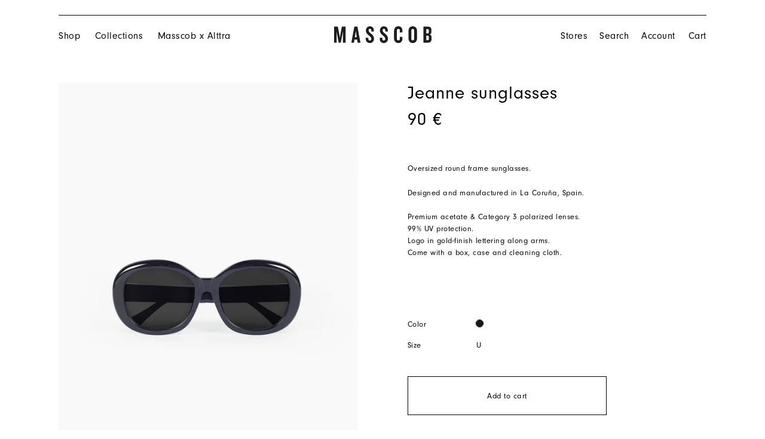

--- FILE ---
content_type: text/html; charset=utf-8
request_url: https://masscob.com/en-no/products/copy-of-suzanne-sunglasses
body_size: 51579
content:
<!doctype html>
<html class="no-js" lang="en">
  <head>
    <meta http-equiv="Expires" content="-1">

    <meta charset="utf-8">
    <meta http-equiv="X-UA-Compatible" content="IE=edge,chrome=1">
    <meta name="viewport" content="width=device-width,initial-scale=1">
    <meta name="theme-color" content="#ffffff">
    <link rel="canonical" href="https://masscob.com/en-no/products/copy-of-suzanne-sunglasses">
    <link rel="stylesheet" href="https://use.typekit.net/gza1rmn.css"><link rel="shortcut icon" href="//masscob.com/cdn/shop/files/favicon_32x32_59191e15-49e2-43eb-8e95-3fe535fb7ab5_32x32.png?v=1613781356" type="image/png"><title>Jeanne sunglasses
&ndash; MASSCOB</title><meta name="description" content="Oversized round frame sunglasses. Designed and manufactured in La Coruña, Spain.   Premium acetate &amp;amp; Category 3 polarized lenses. 99% UV protection. Logo in gold-finish lettering along arms. Come with a box, case and cleaning cloth.  "><!-- /snippets/social-meta-tags.liquid -->




<meta property="og:site_name" content="MASSCOB">
<meta property="og:url" content="https://masscob.com/en-no/products/copy-of-suzanne-sunglasses">
<meta property="og:title" content="Jeanne sunglasses">
<meta property="og:type" content="product">
<meta property="og:description" content="Oversized round frame sunglasses. Designed and manufactured in La Coruña, Spain.   Premium acetate &amp;amp; Category 3 polarized lenses. 99% UV protection. Logo in gold-finish lettering along arms. Come with a box, case and cleaning cloth.  ">

  <meta property="og:price:amount" content="90">
  <meta property="og:price:currency" content="EUR">

<meta property="og:image" content="http://masscob.com/cdn/shop/products/EYEWEARMOD1FRONT16.32.57_1200x1200.jpg?v=1653049057"><meta property="og:image" content="http://masscob.com/cdn/shop/products/EYEWEARMOD1LATERAL_1200x1200.jpg?v=1653049057"><meta property="og:image" content="http://masscob.com/cdn/shop/products/EYEWEARMOD1DETALLE_1200x1200.jpg?v=1653049057">
<meta property="og:image:secure_url" content="https://masscob.com/cdn/shop/products/EYEWEARMOD1FRONT16.32.57_1200x1200.jpg?v=1653049057"><meta property="og:image:secure_url" content="https://masscob.com/cdn/shop/products/EYEWEARMOD1LATERAL_1200x1200.jpg?v=1653049057"><meta property="og:image:secure_url" content="https://masscob.com/cdn/shop/products/EYEWEARMOD1DETALLE_1200x1200.jpg?v=1653049057">


<meta name="twitter:card" content="summary_large_image">
<meta name="twitter:title" content="Jeanne sunglasses">
<meta name="twitter:description" content="Oversized round frame sunglasses. Designed and manufactured in La Coruña, Spain.   Premium acetate &amp;amp; Category 3 polarized lenses. 99% UV protection. Logo in gold-finish lettering along arms. Come with a box, case and cleaning cloth.  ">


    <link href="//masscob.com/cdn/shop/t/39/assets/theme.scss.css?v=171004369909902477321752670358" rel="stylesheet" type="text/css" media="all" />

    <script>
      var theme = {
        breakpoints: {
          medium: 750,
          large: 990,
          widescreen: 1400
        },
        strings: {
          addToCart: "Add to cart",
          soldOut: "Sold out",
          unavailable: "Unavailable",
          regularPrice: "Regular price",
          salePrice: "Sale price",
          sale: "Sale",
            showMore: "Show More",
              showLess: "Show Less",
                addressError: "Error looking up that address",
                  addressNoResults: "No results for that address",
                    addressQueryLimit: "You have exceeded the Google API usage limit. Consider upgrading to a \u003ca href=\"https:\/\/developers.google.com\/maps\/premium\/usage-limits\"\u003ePremium Plan\u003c\/a\u003e.",
                      authError: "There was a problem authenticating your Google Maps account.",
                        newWindow: "Opens in a new window.",
                          external: "Opens external website.",
                            newWindowExternal: "Opens external website in a new window.",
                              removeLabel: "Remove [product]",
                                update: "Update",
                                  quantity: "Quantity",
                                    discountedTotal: "Discounted total",
                                      regularTotal: "Regular total",
                                        priceColumn: "See Price column for discount details.",
                                          quantityMinimumMessage: "Quantity must be 1 or more",
                                            cartError: "There was an error while updating your cart. Please try again.",
                                              removedItemMessage: "Removed \u003cspan class=\"cart__removed-product-details\"\u003e([quantity]) [link]\u003c\/span\u003e from your cart.",
                                                unitPrice: "Unit price",
                                                  unitPriceSeparator: "per",
                                                    oneCartCount: "1 item",
                                                      otherCartCount: "[count] items",
                                                        quantityLabel: "Quantity: [count]"
      },
        moneyFormat: "{{amount_no_decimals}} \u0026euro;",
          moneyFormatWithCurrency: "{{amount_no_decimals}} \u0026euro; EUR"
      }

      document.documentElement.className = document.documentElement.className.replace('no-js', 'js');
    </script><script src="//code.jquery.com/jquery-1.12.4.min.js" type="text/javascript"></script>

    <script src="//masscob.com/cdn/shop/t/39/assets/lazysizes.js?v=94224023136283657951705569189" async="async"></script>
    <script src="//masscob.com/cdn/shop/t/39/assets/vendor.js?v=12001839194546984181705569345" defer="defer"></script>
    <script src="//masscob.com/cdn/shop/t/39/assets/theme.js?v=99625395535074358281730298794" defer="defer"></script>

    <script>window.performance && window.performance.mark && window.performance.mark('shopify.content_for_header.start');</script><meta id="shopify-digital-wallet" name="shopify-digital-wallet" content="/3241401/digital_wallets/dialog">
<meta name="shopify-checkout-api-token" content="6798390de228e7769aebc9cde68ed9b2">
<meta id="in-context-paypal-metadata" data-shop-id="3241401" data-venmo-supported="false" data-environment="production" data-locale="en_US" data-paypal-v4="true" data-currency="EUR">
<link rel="alternate" hreflang="x-default" href="https://masscob.com/products/copy-of-suzanne-sunglasses">
<link rel="alternate" hreflang="es" href="https://masscob.com/es/products/copy-of-suzanne-sunglasses">
<link rel="alternate" hreflang="en-GB" href="https://masscob.com/en-uk/products/copy-of-suzanne-sunglasses">
<link rel="alternate" hreflang="en-US" href="https://masscob.com/en-us/products/copy-of-suzanne-sunglasses">
<link rel="alternate" hreflang="en-AU" href="https://masscob.com/en-us/products/copy-of-suzanne-sunglasses">
<link rel="alternate" hreflang="en-CH" href="https://masscob.com/en-ch/products/copy-of-suzanne-sunglasses">
<link rel="alternate" hreflang="en-NO" href="https://masscob.com/en-no/products/copy-of-suzanne-sunglasses">
<link rel="alternate" hreflang="en-CA" href="https://masscob.com/en-ca/products/copy-of-suzanne-sunglasses">
<link rel="alternate" type="application/json+oembed" href="https://masscob.com/en-no/products/copy-of-suzanne-sunglasses.oembed">
<script async="async" src="/checkouts/internal/preloads.js?locale=en-NO"></script>
<script id="apple-pay-shop-capabilities" type="application/json">{"shopId":3241401,"countryCode":"ES","currencyCode":"EUR","merchantCapabilities":["supports3DS"],"merchantId":"gid:\/\/shopify\/Shop\/3241401","merchantName":"MASSCOB","requiredBillingContactFields":["postalAddress","email","phone"],"requiredShippingContactFields":["postalAddress","email","phone"],"shippingType":"shipping","supportedNetworks":["visa","masterCard","amex"],"total":{"type":"pending","label":"MASSCOB","amount":"1.00"},"shopifyPaymentsEnabled":true,"supportsSubscriptions":true}</script>
<script id="shopify-features" type="application/json">{"accessToken":"6798390de228e7769aebc9cde68ed9b2","betas":["rich-media-storefront-analytics"],"domain":"masscob.com","predictiveSearch":true,"shopId":3241401,"locale":"en"}</script>
<script>var Shopify = Shopify || {};
Shopify.shop = "masscob.myshopify.com";
Shopify.locale = "en";
Shopify.currency = {"active":"EUR","rate":"1.0"};
Shopify.country = "NO";
Shopify.theme = {"name":"Copy of theme-masscob\/main","id":157771891026,"schema_name":"Debut","schema_version":"14.3.0","theme_store_id":null,"role":"main"};
Shopify.theme.handle = "null";
Shopify.theme.style = {"id":null,"handle":null};
Shopify.cdnHost = "masscob.com/cdn";
Shopify.routes = Shopify.routes || {};
Shopify.routes.root = "/en-no/";</script>
<script type="module">!function(o){(o.Shopify=o.Shopify||{}).modules=!0}(window);</script>
<script>!function(o){function n(){var o=[];function n(){o.push(Array.prototype.slice.apply(arguments))}return n.q=o,n}var t=o.Shopify=o.Shopify||{};t.loadFeatures=n(),t.autoloadFeatures=n()}(window);</script>
<script id="shop-js-analytics" type="application/json">{"pageType":"product"}</script>
<script defer="defer" async type="module" src="//masscob.com/cdn/shopifycloud/shop-js/modules/v2/client.init-shop-cart-sync_D0dqhulL.en.esm.js"></script>
<script defer="defer" async type="module" src="//masscob.com/cdn/shopifycloud/shop-js/modules/v2/chunk.common_CpVO7qML.esm.js"></script>
<script type="module">
  await import("//masscob.com/cdn/shopifycloud/shop-js/modules/v2/client.init-shop-cart-sync_D0dqhulL.en.esm.js");
await import("//masscob.com/cdn/shopifycloud/shop-js/modules/v2/chunk.common_CpVO7qML.esm.js");

  window.Shopify.SignInWithShop?.initShopCartSync?.({"fedCMEnabled":true,"windoidEnabled":true});

</script>
<script>(function() {
  var isLoaded = false;
  function asyncLoad() {
    if (isLoaded) return;
    isLoaded = true;
    var urls = ["https:\/\/assets.smartwishlist.webmarked.net\/static\/v6\/smartwishlist.js?shop=masscob.myshopify.com","https:\/\/chimpstatic.com\/mcjs-connected\/js\/users\/a64d421949ba724737ff926b8\/7b6f73677c159b41333ba83a4.js?shop=masscob.myshopify.com","\/\/app.backinstock.org\/widget\/20163_1746005072.js?category=bis\u0026v=6\u0026shop=masscob.myshopify.com"];
    for (var i = 0; i < urls.length; i++) {
      var s = document.createElement('script');
      s.type = 'text/javascript';
      s.async = true;
      s.src = urls[i];
      var x = document.getElementsByTagName('script')[0];
      x.parentNode.insertBefore(s, x);
    }
  };
  if(window.attachEvent) {
    window.attachEvent('onload', asyncLoad);
  } else {
    window.addEventListener('load', asyncLoad, false);
  }
})();</script>
<script id="__st">var __st={"a":3241401,"offset":3600,"reqid":"d6b14478-41ad-40d4-9fb0-0edaff12bf49-1764738327","pageurl":"masscob.com\/en-no\/products\/copy-of-suzanne-sunglasses","u":"e18efc4834a3","p":"product","rtyp":"product","rid":7696804118761};</script>
<script>window.ShopifyPaypalV4VisibilityTracking = true;</script>
<script id="captcha-bootstrap">!function(){'use strict';const t='contact',e='account',n='new_comment',o=[[t,t],['blogs',n],['comments',n],[t,'customer']],c=[[e,'customer_login'],[e,'guest_login'],[e,'recover_customer_password'],[e,'create_customer']],r=t=>t.map((([t,e])=>`form[action*='/${t}']:not([data-nocaptcha='true']) input[name='form_type'][value='${e}']`)).join(','),a=t=>()=>t?[...document.querySelectorAll(t)].map((t=>t.form)):[];function s(){const t=[...o],e=r(t);return a(e)}const i='password',u='form_key',d=['recaptcha-v3-token','g-recaptcha-response','h-captcha-response',i],f=()=>{try{return window.sessionStorage}catch{return}},m='__shopify_v',_=t=>t.elements[u];function p(t,e,n=!1){try{const o=window.sessionStorage,c=JSON.parse(o.getItem(e)),{data:r}=function(t){const{data:e,action:n}=t;return t[m]||n?{data:e,action:n}:{data:t,action:n}}(c);for(const[e,n]of Object.entries(r))t.elements[e]&&(t.elements[e].value=n);n&&o.removeItem(e)}catch(o){console.error('form repopulation failed',{error:o})}}const l='form_type',E='cptcha';function T(t){t.dataset[E]=!0}const w=window,h=w.document,L='Shopify',v='ce_forms',y='captcha';let A=!1;((t,e)=>{const n=(g='f06e6c50-85a8-45c8-87d0-21a2b65856fe',I='https://cdn.shopify.com/shopifycloud/storefront-forms-hcaptcha/ce_storefront_forms_captcha_hcaptcha.v1.5.2.iife.js',D={infoText:'Protected by hCaptcha',privacyText:'Privacy',termsText:'Terms'},(t,e,n)=>{const o=w[L][v],c=o.bindForm;if(c)return c(t,g,e,D).then(n);var r;o.q.push([[t,g,e,D],n]),r=I,A||(h.body.append(Object.assign(h.createElement('script'),{id:'captcha-provider',async:!0,src:r})),A=!0)});var g,I,D;w[L]=w[L]||{},w[L][v]=w[L][v]||{},w[L][v].q=[],w[L][y]=w[L][y]||{},w[L][y].protect=function(t,e){n(t,void 0,e),T(t)},Object.freeze(w[L][y]),function(t,e,n,w,h,L){const[v,y,A,g]=function(t,e,n){const i=e?o:[],u=t?c:[],d=[...i,...u],f=r(d),m=r(i),_=r(d.filter((([t,e])=>n.includes(e))));return[a(f),a(m),a(_),s()]}(w,h,L),I=t=>{const e=t.target;return e instanceof HTMLFormElement?e:e&&e.form},D=t=>v().includes(t);t.addEventListener('submit',(t=>{const e=I(t);if(!e)return;const n=D(e)&&!e.dataset.hcaptchaBound&&!e.dataset.recaptchaBound,o=_(e),c=g().includes(e)&&(!o||!o.value);(n||c)&&t.preventDefault(),c&&!n&&(function(t){try{if(!f())return;!function(t){const e=f();if(!e)return;const n=_(t);if(!n)return;const o=n.value;o&&e.removeItem(o)}(t);const e=Array.from(Array(32),(()=>Math.random().toString(36)[2])).join('');!function(t,e){_(t)||t.append(Object.assign(document.createElement('input'),{type:'hidden',name:u})),t.elements[u].value=e}(t,e),function(t,e){const n=f();if(!n)return;const o=[...t.querySelectorAll(`input[type='${i}']`)].map((({name:t})=>t)),c=[...d,...o],r={};for(const[a,s]of new FormData(t).entries())c.includes(a)||(r[a]=s);n.setItem(e,JSON.stringify({[m]:1,action:t.action,data:r}))}(t,e)}catch(e){console.error('failed to persist form',e)}}(e),e.submit())}));const S=(t,e)=>{t&&!t.dataset[E]&&(n(t,e.some((e=>e===t))),T(t))};for(const o of['focusin','change'])t.addEventListener(o,(t=>{const e=I(t);D(e)&&S(e,y())}));const B=e.get('form_key'),M=e.get(l),P=B&&M;t.addEventListener('DOMContentLoaded',(()=>{const t=y();if(P)for(const e of t)e.elements[l].value===M&&p(e,B);[...new Set([...A(),...v().filter((t=>'true'===t.dataset.shopifyCaptcha))])].forEach((e=>S(e,t)))}))}(h,new URLSearchParams(w.location.search),n,t,e,['guest_login'])})(!0,!0)}();</script>
<script integrity="sha256-52AcMU7V7pcBOXWImdc/TAGTFKeNjmkeM1Pvks/DTgc=" data-source-attribution="shopify.loadfeatures" defer="defer" src="//masscob.com/cdn/shopifycloud/storefront/assets/storefront/load_feature-81c60534.js" crossorigin="anonymous"></script>
<script data-source-attribution="shopify.dynamic_checkout.dynamic.init">var Shopify=Shopify||{};Shopify.PaymentButton=Shopify.PaymentButton||{isStorefrontPortableWallets:!0,init:function(){window.Shopify.PaymentButton.init=function(){};var t=document.createElement("script");t.src="https://masscob.com/cdn/shopifycloud/portable-wallets/latest/portable-wallets.en.js",t.type="module",document.head.appendChild(t)}};
</script>
<script data-source-attribution="shopify.dynamic_checkout.buyer_consent">
  function portableWalletsHideBuyerConsent(e){var t=document.getElementById("shopify-buyer-consent"),n=document.getElementById("shopify-subscription-policy-button");t&&n&&(t.classList.add("hidden"),t.setAttribute("aria-hidden","true"),n.removeEventListener("click",e))}function portableWalletsShowBuyerConsent(e){var t=document.getElementById("shopify-buyer-consent"),n=document.getElementById("shopify-subscription-policy-button");t&&n&&(t.classList.remove("hidden"),t.removeAttribute("aria-hidden"),n.addEventListener("click",e))}window.Shopify?.PaymentButton&&(window.Shopify.PaymentButton.hideBuyerConsent=portableWalletsHideBuyerConsent,window.Shopify.PaymentButton.showBuyerConsent=portableWalletsShowBuyerConsent);
</script>
<script data-source-attribution="shopify.dynamic_checkout.cart.bootstrap">document.addEventListener("DOMContentLoaded",(function(){function t(){return document.querySelector("shopify-accelerated-checkout-cart, shopify-accelerated-checkout")}if(t())Shopify.PaymentButton.init();else{new MutationObserver((function(e,n){t()&&(Shopify.PaymentButton.init(),n.disconnect())})).observe(document.body,{childList:!0,subtree:!0})}}));
</script>
<script id='scb4127' type='text/javascript' async='' src='https://masscob.com/cdn/shopifycloud/privacy-banner/storefront-banner.js'></script><link id="shopify-accelerated-checkout-styles" rel="stylesheet" media="screen" href="https://masscob.com/cdn/shopifycloud/portable-wallets/latest/accelerated-checkout-backwards-compat.css" crossorigin="anonymous">
<style id="shopify-accelerated-checkout-cart">
        #shopify-buyer-consent {
  margin-top: 1em;
  display: inline-block;
  width: 100%;
}

#shopify-buyer-consent.hidden {
  display: none;
}

#shopify-subscription-policy-button {
  background: none;
  border: none;
  padding: 0;
  text-decoration: underline;
  font-size: inherit;
  cursor: pointer;
}

#shopify-subscription-policy-button::before {
  box-shadow: none;
}

      </style>

<script>window.performance && window.performance.mark && window.performance.mark('shopify.content_for_header.end');</script>
<script>
          var currentScript = document.currentScript || document.scripts[document.scripts.length - 1];
          var boldVariantIds =[43032522621161];
          var boldProductHandle ="copy-of-suzanne-sunglasses";
          var BOLD = BOLD || {};
          BOLD.products = BOLD.products || {};
          BOLD.variant_lookup = BOLD.variant_lookup || {};
          if (window.BOLD && !BOLD.common) {
              BOLD.common = BOLD.common || {};
              BOLD.common.Shopify = BOLD.common.Shopify || {};
              window.BOLD.common.Shopify.products = window.BOLD.common.Shopify.products || {};
              window.BOLD.common.Shopify.variants = window.BOLD.common.Shopify.variants || {};
              window.BOLD.common.Shopify.handles = window.BOLD.common.Shopify.handles || {};
              window.BOLD.common.Shopify.saveProduct = function (handle, product) {
                  if (typeof handle === 'string' && typeof window.BOLD.common.Shopify.products[handle] === 'undefined') {
                      if (typeof product === 'number') {
                          window.BOLD.common.Shopify.handles[product] = handle;
                          product = { id: product };
                      }
                      window.BOLD.common.Shopify.products[handle] = product;
                  }
              };
              window.BOLD.common.Shopify.saveVariant = function (variant_id, variant) {
                  if (typeof variant_id === 'number' && typeof window.BOLD.common.Shopify.variants[variant_id] === 'undefined') {
                      window.BOLD.common.Shopify.variants[variant_id] = variant;
                  }
              };
          }

          for (var boldIndex = 0; boldIndex < boldVariantIds.length; boldIndex = boldIndex + 1) {
            BOLD.variant_lookup[boldVariantIds[boldIndex]] = boldProductHandle;
          }

          BOLD.products[boldProductHandle] ={
    "id":7696804118761,
    "title":"Jeanne sunglasses","handle":"copy-of-suzanne-sunglasses",
    "description":"\u003cp\u003eOversized round frame sunglasses.\u003cbr\u003e\u003c\/p\u003e\n\u003cp\u003e\u003cspan style=\"font-size: 1.4em;\"\u003e\u003c\/span\u003e\u003cbr\u003e\u003c\/p\u003e\n\u003cp\u003eDesigned and manufactured in La Coruña, Spain.\u003c\/p\u003e\n\u003cp\u003e \u003c\/p\u003e\n\u003cp\u003ePremium acetate \u0026amp; Category 3 polarized lenses.\u003c\/p\u003e\n\u003cp\u003e99% UV protection.\u003c\/p\u003e\n\u003cp\u003eLogo in gold-finish lettering along arms.\u003c\/p\u003e\n\u003cp\u003eCome with a box, case and cleaning cloth.\u003c\/p\u003e\n\u003cp\u003e\u003cbr\u003e\u003c\/p\u003e\n\u003cp\u003e\u003cbr\u003e\u003c\/p\u003e\n\u003cp\u003e \u003c\/p\u003e",
    "published_at":"2025-02-13T12:46:29",
    "created_at":"2022-05-04T16:34:50",
    "vendor":"MASSCOB",
    "type":"ACCESSORIES",
    "tags":["932SG","ACCESORIES","ACCESORIES S25","ACCESORIES W26","acetate","ACTIVO","black","eyewear","Jeanne","PER\/932SG","sunglasses"],
    "price":9000,
    "price_min":9000,
    "price_max":9000,
    "price_varies":false,
    "compare_at_price":null,
    "compare_at_price_min":0,
    "compare_at_price_max":0,
    "compare_at_price_varies":true,
    "all_variant_ids":[43032522621161],
    "variants":[

{
  "id":43032522621161,
  "product_id":7696804118761,
  "product_handle":"copy-of-suzanne-sunglasses",
  "title":"Black \/ U",
  "option1":"Black",
  "option2":"U",
  "option3":null,
  "sku":"PER-332SG-BL",
  "requires_shipping":true,
  "taxable":true,
  "featured_media":null,
  "featured_image":null,"image_id":null,
  "available":true,
  "name":"Jeanne sunglasses - Black \/ U",
  "options":["Black","U"],
  "price":9000,
  "weight":0,
  "compare_at_price":null,
  "inventory_quantity":6,
  "inventory_management":"shopify",
  "inventory_policy":"deny",
  "inventory_in_cart":0,
  "inventory_remaining":6,
  "incoming":false,
  "next_incoming_date":null,
  "taxable":true,
  "barcode":"PER\/332SG"
}],
    "available":true,"images":["\/\/masscob.com\/cdn\/shop\/products\/EYEWEARMOD1FRONT16.32.57.jpg?v=1653049057","\/\/masscob.com\/cdn\/shop\/products\/EYEWEARMOD1LATERAL.jpg?v=1653049057","\/\/masscob.com\/cdn\/shop\/products\/EYEWEARMOD1DETALLE.jpg?v=1653049057","\/\/masscob.com\/cdn\/shop\/products\/EYEWEARMOD1CENITAL.jpg?v=1653049036"],"featured_image":"\/\/masscob.com\/cdn\/shop\/products\/EYEWEARMOD1FRONT16.32.57.jpg?v=1653049057",
    "options":["Color","Size"],
    "url":"\/en-no\/products\/copy-of-suzanne-sunglasses"};var boldCSPMetafields = {43032522621161:{}};
          var boldTempProduct ={"id":7696804118761,"title":"Jeanne sunglasses","handle":"copy-of-suzanne-sunglasses","description":"\u003cp\u003eOversized round frame sunglasses.\u003cbr\u003e\u003c\/p\u003e\n\u003cp\u003e\u003cspan style=\"font-size: 1.4em;\"\u003e\u003c\/span\u003e\u003cbr\u003e\u003c\/p\u003e\n\u003cp\u003eDesigned and manufactured in La Coruña, Spain.\u003c\/p\u003e\n\u003cp\u003e \u003c\/p\u003e\n\u003cp\u003ePremium acetate \u0026amp; Category 3 polarized lenses.\u003c\/p\u003e\n\u003cp\u003e99% UV protection.\u003c\/p\u003e\n\u003cp\u003eLogo in gold-finish lettering along arms.\u003c\/p\u003e\n\u003cp\u003eCome with a box, case and cleaning cloth.\u003c\/p\u003e\n\u003cp\u003e\u003cbr\u003e\u003c\/p\u003e\n\u003cp\u003e\u003cbr\u003e\u003c\/p\u003e\n\u003cp\u003e \u003c\/p\u003e","published_at":"2025-02-13T12:46:29+01:00","created_at":"2022-05-04T16:34:50+02:00","vendor":"MASSCOB","type":"ACCESSORIES","tags":["932SG","ACCESORIES","ACCESORIES S25","ACCESORIES W26","acetate","ACTIVO","black","eyewear","Jeanne","PER\/932SG","sunglasses"],"price":9000,"price_min":9000,"price_max":9000,"available":true,"price_varies":false,"compare_at_price":null,"compare_at_price_min":0,"compare_at_price_max":0,"compare_at_price_varies":false,"variants":[{"id":43032522621161,"title":"Black \/ U","option1":"Black","option2":"U","option3":null,"sku":"PER-332SG-BL","requires_shipping":true,"taxable":true,"featured_image":null,"available":true,"name":"Jeanne sunglasses - Black \/ U","public_title":"Black \/ U","options":["Black","U"],"price":9000,"weight":0,"compare_at_price":null,"inventory_quantity":6,"inventory_management":"shopify","inventory_policy":"deny","barcode":"PER\/332SG","requires_selling_plan":false,"selling_plan_allocations":[]}],"images":["\/\/masscob.com\/cdn\/shop\/products\/EYEWEARMOD1FRONT16.32.57.jpg?v=1653049057","\/\/masscob.com\/cdn\/shop\/products\/EYEWEARMOD1LATERAL.jpg?v=1653049057","\/\/masscob.com\/cdn\/shop\/products\/EYEWEARMOD1DETALLE.jpg?v=1653049057","\/\/masscob.com\/cdn\/shop\/products\/EYEWEARMOD1CENITAL.jpg?v=1653049036"],"featured_image":"\/\/masscob.com\/cdn\/shop\/products\/EYEWEARMOD1FRONT16.32.57.jpg?v=1653049057","options":["Color","Size"],"media":[{"alt":null,"id":30170216628457,"position":1,"preview_image":{"aspect_ratio":0.694,"height":1728,"width":1200,"src":"\/\/masscob.com\/cdn\/shop\/products\/EYEWEARMOD1FRONT16.32.57.jpg?v=1653049057"},"aspect_ratio":0.694,"height":1728,"media_type":"image","src":"\/\/masscob.com\/cdn\/shop\/products\/EYEWEARMOD1FRONT16.32.57.jpg?v=1653049057","width":1200},{"alt":null,"id":30170216661225,"position":2,"preview_image":{"aspect_ratio":0.694,"height":1728,"width":1200,"src":"\/\/masscob.com\/cdn\/shop\/products\/EYEWEARMOD1LATERAL.jpg?v=1653049057"},"aspect_ratio":0.694,"height":1728,"media_type":"image","src":"\/\/masscob.com\/cdn\/shop\/products\/EYEWEARMOD1LATERAL.jpg?v=1653049057","width":1200},{"alt":null,"id":30170216595689,"position":3,"preview_image":{"aspect_ratio":0.694,"height":1728,"width":1200,"src":"\/\/masscob.com\/cdn\/shop\/products\/EYEWEARMOD1DETALLE.jpg?v=1653049057"},"aspect_ratio":0.694,"height":1728,"media_type":"image","src":"\/\/masscob.com\/cdn\/shop\/products\/EYEWEARMOD1DETALLE.jpg?v=1653049057","width":1200},{"alt":null,"id":30170216562921,"position":4,"preview_image":{"aspect_ratio":0.694,"height":1728,"width":1200,"src":"\/\/masscob.com\/cdn\/shop\/products\/EYEWEARMOD1CENITAL.jpg?v=1653049036"},"aspect_ratio":0.694,"height":1728,"media_type":"image","src":"\/\/masscob.com\/cdn\/shop\/products\/EYEWEARMOD1CENITAL.jpg?v=1653049036","width":1200}],"requires_selling_plan":false,"selling_plan_groups":[],"content":"\u003cp\u003eOversized round frame sunglasses.\u003cbr\u003e\u003c\/p\u003e\n\u003cp\u003e\u003cspan style=\"font-size: 1.4em;\"\u003e\u003c\/span\u003e\u003cbr\u003e\u003c\/p\u003e\n\u003cp\u003eDesigned and manufactured in La Coruña, Spain.\u003c\/p\u003e\n\u003cp\u003e \u003c\/p\u003e\n\u003cp\u003ePremium acetate \u0026amp; Category 3 polarized lenses.\u003c\/p\u003e\n\u003cp\u003e99% UV protection.\u003c\/p\u003e\n\u003cp\u003eLogo in gold-finish lettering along arms.\u003c\/p\u003e\n\u003cp\u003eCome with a box, case and cleaning cloth.\u003c\/p\u003e\n\u003cp\u003e\u003cbr\u003e\u003c\/p\u003e\n\u003cp\u003e\u003cbr\u003e\u003c\/p\u003e\n\u003cp\u003e \u003c\/p\u003e"};
          var bold_rp =[{}];
          if(boldTempProduct){
            window.BOLD.common.Shopify.saveProduct(boldTempProduct.handle, boldTempProduct.id);
            for (var boldIndex = 0; boldTempProduct && boldIndex < boldTempProduct.variants.length; boldIndex = boldIndex + 1){
              var rp_group_id = bold_rp[boldIndex].rp_group_id ? '' + bold_rp[boldIndex].rp_group_id : '';
              window.BOLD.common.Shopify.saveVariant(
                  boldTempProduct.variants[boldIndex].id,
                  {
                    product_id: boldTempProduct.id,
                    product_handle: boldTempProduct.handle,
                    price: boldTempProduct.variants[boldIndex].price,
                    group_id: rp_group_id,
                    csp_metafield: boldCSPMetafields[boldTempProduct.variants[boldIndex].id]
                  }
              );
            }
          }

          currentScript.parentNode.removeChild(currentScript);
        </script><!-- BEGIN app block: shopify://apps/langify/blocks/langify/b50c2edb-8c63-4e36-9e7c-a7fdd62ddb8f --><!-- BEGIN app snippet: ly-switcher-factory -->




<style>
  .ly-switcher-wrapper.ly-hide, .ly-recommendation.ly-hide, .ly-recommendation .ly-submit-btn {
    display: none !important;
  }

  #ly-switcher-factory-template {
    display: none;
  }.ly-languages-switcher ul > li[key="en"] {
        order: 1 !important;
      }
      .ly-popup-modal .ly-popup-modal-content ul > li[key="en"],
      .ly-languages-switcher.ly-links a[data-language-code="en"] {
        order: 1 !important;
      }.ly-languages-switcher ul > li[key="es"] {
        order: 2 !important;
      }
      .ly-popup-modal .ly-popup-modal-content ul > li[key="es"],
      .ly-languages-switcher.ly-links a[data-language-code="es"] {
        order: 2 !important;
      }
      .ly-breakpoint-1 { display: none; }
      @media (min-width:0px)  {
        .ly-breakpoint-1 { display: flex; }

        .ly-recommendation .ly-banner-content, 
        .ly-recommendation .ly-popup-modal-content {
          font-size: 14px !important;
          color: #000 !important;
          background: #fff !important;
          border-radius: 0px !important;
          border-width: 0px !important;
          border-color: #000 !important;
        }
        .ly-recommendation-form button[type="submit"] {
          font-size: 14px !important;
          color: #fff !important;
          background: #999 !important;
        }
      }


  
</style>


<template id="ly-switcher-factory-template">
<div data-breakpoint="0" class="ly-switcher-wrapper ly-breakpoint-1 custom ly-custom ly-hide" style="font-size: 14px; "><select tabindex="0" aria-label="Selected language: English" data-breakpoint="0" class="ly-languages-switcher ly-native-select  ly-bright-theme" style="background: #fff; color: #000;  margin: 0px 0px;  padding: 3px 3px;  border-style: solid; border-width: 0px; border-radius: 0px; border-color: #000;"><option

                  data-language-code="en" selected="selected" value="en" style=" padding: 3px 3px;">English</option></select></div>
</template><link rel="preload stylesheet" href="https://cdn.shopify.com/extensions/019a5e5e-a484-720d-b1ab-d37a963e7bba/extension-langify-79/assets/langify-flags.css" as="style" media="print" onload="this.media='all'; this.onload=null;"><!-- END app snippet -->

<script>
  var langify = window.langify || {};
  var customContents = {};
  var customContents_image = {};
  var langifySettingsOverwrites = {};
  var defaultSettings = {
    debug: false,               // BOOL : Enable/disable console logs
    observe: true,              // BOOL : Enable/disable the entire mutation observer (off switch)
    observeLinks: false,
    observeImages: true,
    observeCustomContents: true,
    maxMutations: 5,
    timeout: 100,               // INT : Milliseconds to wait after a mutation, before the next mutation event will be allowed for the element
    linksBlacklist: [],
    usePlaceholderMatching: false
  };

  if(langify.settings) { 
    langifySettingsOverwrites = Object.assign({}, langify.settings);
    langify.settings = Object.assign(defaultSettings, langify.settings); 
  } else { 
    langify.settings = defaultSettings; 
  }

  langify.settings.theme = null;
  langify.settings.switcher = {"customCSS":"","languageDetection":false,"languageDetectionDefault":"en","enableDefaultLanguage":false,"breakpoints":[{"key":0,"label":"0px","config":{"type":"native_select","corner":"bottom_right","position":"custom","show_flags":true,"rectangle_icons":true,"square_icons":false,"round_icons":false,"show_label":true,"show_custom_name":true,"show_name":false,"show_iso_code":false,"is_dark":false,"is_transparent":false,"is_dropup":false,"arrow_size":100,"arrow_width":1,"arrow_filled":false,"h_space":0,"v_space":0,"h_item_space":0,"v_item_space":0,"h_item_padding":3,"v_item_padding":3,"text_color":"#000","link_color":"#000","arrow_color":"#000","bg_color":"#fff","border_color":"#000","border_width":0,"border_radius":0,"fontsize":14,"recommendation_fontsize":14,"recommendation_border_width":0,"recommendation_border_radius":0,"recommendation_text_color":"#000","recommendation_link_color":"#000","recommendation_button_bg_color":"#999","recommendation_button_text_color":"#fff","recommendation_bg_color":"#fff","recommendation_border_color":"#000","currency_switcher_enabled":false,"show_currency_selector":false,"show_country_selector_inside_popup":false,"show_currency_selector_inside_popup":false,"country_switcher_enabled":false,"country_switcher_format":"[[country_name]] ([[country_currency_code]] [[country_currency_symbol]])","popup_switcher_type":"links_list","popup_show_world_icon":false,"switcherLabel":"show_custom_name","switcherIcons":"rectangle_icons","button_bg_color":"#999","button_text_color":"#fff"}}],"languages":[{"iso_code":"en","country_code":null,"currency_code":null,"root_url":"\/","name":"English","primary":true,"domain":"masscob.com","published":true,"custom_name":false},{"iso_code":"es","country_code":null,"currency_code":null,"root_url":"\/es","name":"Spanish","primary":false,"domain":false,"published":true,"custom_name":false}],"marketLanguages":[],"recommendation_enabled":false,"recommendation_type":"popup","recommendation_switcher_key":-1,"recommendation_strings":{},"recommendation":{"recommendation_backdrop_show":true,"recommendation_corner":"center_center","recommendation_banner_corner":"top","recommendation_fontsize":14,"recommendation_border_width":0,"recommendation_border_radius":0,"recommendation_text_color":"#000","recommendation_link_color":"#000","recommendation_button_bg_color":"#999","recommendation_button_text_color":"#fff","recommendation_bg_color":"#fff","recommendation_border_color":"#000"}};
  if(langify.settings.switcher === null) {
    langify.settings.switcher = {};
  }
  langify.settings.switcher.customIcons = null;

  langify.locale = langify.locale || {
    country_code: "NO",
    language_code: "en",
    currency_code: null,
    primary: true,
    iso_code: "en",
    root_url: "\/en-no",
    language_id: "ly96165",
    shop_url: "https:\/\/masscob.com",
    domain_feature_enabled: null,
    languages: [{
        iso_code: "en",
        root_url: "\/en-no",
        domain: null,
      },]
  };

  langify.localization = {
    available_countries: ["Andorra","Australia","Austria","Belgium","Bulgaria","Canada","Croatia","Czechia","Denmark","Estonia","Finland","France","Germany","Greece","Hungary","Ireland","Israel","Italy","Latvia","Lithuania","Luxembourg","Malta","Mexico","Monaco","Netherlands","Norway","Poland","Portugal","Romania","Russia","San Marino","Slovakia","Slovenia","Spain","Sweden","Switzerland","United Kingdom","United States"],
    available_languages: [{"shop_locale":{"locale":"en","enabled":true,"primary":true,"published":true}}],
    country: "Norway",
    language: {"shop_locale":{"locale":"en","enabled":true,"primary":true,"published":true}},
    market: {
      handle: "norway",
      id: 68324229458,
      metafields: {"error":"json not allowed for this object"},
    }
  };

  // Disable link correction ALWAYS on languages with mapped domains
  
  if(langify.locale.root_url == '/') {
    langify.settings.observeLinks = false;
  }


  function extractImageObject(val) {
  if (!val || val === '') return false;

  // Handle src-sets (e.g., "image_600x600.jpg 1x, image_1200x1200.jpg 2x")
  if (val.search(/([0-9]+w?h?x?,)/gi) > -1) {
    val = val.split(/([0-9]+w?h?x?,)/gi)[0];
  }

  const hostBegin = val.indexOf('//') !== -1 ? val.indexOf('//') : 0;
  const hostEnd = val.lastIndexOf('/') + 1;
  const host = val.substring(hostBegin, hostEnd);
  let afterHost = val.substring(hostEnd);

  // Remove query/hash fragments
  afterHost = afterHost.split('#')[0].split('?')[0];

  // Extract name before any Shopify modifiers or file extension
  // e.g., "photo_600x600_crop_center@2x.jpg" → "photo"
  const name = afterHost.replace(
    /(_[0-9]+x[0-9]*|_{width}x|_{size})?(_crop_(top|center|bottom|left|right))?(@[0-9]*x)?(\.progressive)?(\.(png\.jpg|jpe?g|png|gif|webp))?$/i,
    ''
  );

  // Extract file extension (if any)
  let type = '';
  const match = afterHost.match(/\.(png\.jpg|jpe?g|png|gif|webp)$/i);
  if (match) {
    type = match[1].replace('png.jpg', 'jpg'); // fix weird double-extension cases
  }

  // Clean file name with extension or suffixes normalized
  const file = afterHost.replace(
    /(_[0-9]+x[0-9]*|_{width}x|_{size})?(_crop_(top|center|bottom|left|right))?(@[0-9]*x)?(\.progressive)?(\.(png\.jpg|jpe?g|png|gif|webp))?$/i,
    type ? '.' + type : ''
  );

  return { host, name, type, file };
}



  /* Custom Contents Section*/
  var customContents = {};

  // Images Section
  

</script><link rel="preload stylesheet" href="https://cdn.shopify.com/extensions/019a5e5e-a484-720d-b1ab-d37a963e7bba/extension-langify-79/assets/langify-lib.css" as="style" media="print" onload="this.media='all'; this.onload=null;"><!-- END app block --><script src="https://cdn.shopify.com/extensions/019a5e5e-a484-720d-b1ab-d37a963e7bba/extension-langify-79/assets/langify-lib.js" type="text/javascript" defer="defer"></script>
<link href="https://monorail-edge.shopifysvc.com" rel="dns-prefetch">
<script>(function(){if ("sendBeacon" in navigator && "performance" in window) {try {var session_token_from_headers = performance.getEntriesByType('navigation')[0].serverTiming.find(x => x.name == '_s').description;} catch {var session_token_from_headers = undefined;}var session_cookie_matches = document.cookie.match(/_shopify_s=([^;]*)/);var session_token_from_cookie = session_cookie_matches && session_cookie_matches.length === 2 ? session_cookie_matches[1] : "";var session_token = session_token_from_headers || session_token_from_cookie || "";function handle_abandonment_event(e) {var entries = performance.getEntries().filter(function(entry) {return /monorail-edge.shopifysvc.com/.test(entry.name);});if (!window.abandonment_tracked && entries.length === 0) {window.abandonment_tracked = true;var currentMs = Date.now();var navigation_start = performance.timing.navigationStart;var payload = {shop_id: 3241401,url: window.location.href,navigation_start,duration: currentMs - navigation_start,session_token,page_type: "product"};window.navigator.sendBeacon("https://monorail-edge.shopifysvc.com/v1/produce", JSON.stringify({schema_id: "online_store_buyer_site_abandonment/1.1",payload: payload,metadata: {event_created_at_ms: currentMs,event_sent_at_ms: currentMs}}));}}window.addEventListener('pagehide', handle_abandonment_event);}}());</script>
<script id="web-pixels-manager-setup">(function e(e,d,r,n,o){if(void 0===o&&(o={}),!Boolean(null===(a=null===(i=window.Shopify)||void 0===i?void 0:i.analytics)||void 0===a?void 0:a.replayQueue)){var i,a;window.Shopify=window.Shopify||{};var t=window.Shopify;t.analytics=t.analytics||{};var s=t.analytics;s.replayQueue=[],s.publish=function(e,d,r){return s.replayQueue.push([e,d,r]),!0};try{self.performance.mark("wpm:start")}catch(e){}var l=function(){var e={modern:/Edge?\/(1{2}[4-9]|1[2-9]\d|[2-9]\d{2}|\d{4,})\.\d+(\.\d+|)|Firefox\/(1{2}[4-9]|1[2-9]\d|[2-9]\d{2}|\d{4,})\.\d+(\.\d+|)|Chrom(ium|e)\/(9{2}|\d{3,})\.\d+(\.\d+|)|(Maci|X1{2}).+ Version\/(15\.\d+|(1[6-9]|[2-9]\d|\d{3,})\.\d+)([,.]\d+|)( \(\w+\)|)( Mobile\/\w+|) Safari\/|Chrome.+OPR\/(9{2}|\d{3,})\.\d+\.\d+|(CPU[ +]OS|iPhone[ +]OS|CPU[ +]iPhone|CPU IPhone OS|CPU iPad OS)[ +]+(15[._]\d+|(1[6-9]|[2-9]\d|\d{3,})[._]\d+)([._]\d+|)|Android:?[ /-](13[3-9]|1[4-9]\d|[2-9]\d{2}|\d{4,})(\.\d+|)(\.\d+|)|Android.+Firefox\/(13[5-9]|1[4-9]\d|[2-9]\d{2}|\d{4,})\.\d+(\.\d+|)|Android.+Chrom(ium|e)\/(13[3-9]|1[4-9]\d|[2-9]\d{2}|\d{4,})\.\d+(\.\d+|)|SamsungBrowser\/([2-9]\d|\d{3,})\.\d+/,legacy:/Edge?\/(1[6-9]|[2-9]\d|\d{3,})\.\d+(\.\d+|)|Firefox\/(5[4-9]|[6-9]\d|\d{3,})\.\d+(\.\d+|)|Chrom(ium|e)\/(5[1-9]|[6-9]\d|\d{3,})\.\d+(\.\d+|)([\d.]+$|.*Safari\/(?![\d.]+ Edge\/[\d.]+$))|(Maci|X1{2}).+ Version\/(10\.\d+|(1[1-9]|[2-9]\d|\d{3,})\.\d+)([,.]\d+|)( \(\w+\)|)( Mobile\/\w+|) Safari\/|Chrome.+OPR\/(3[89]|[4-9]\d|\d{3,})\.\d+\.\d+|(CPU[ +]OS|iPhone[ +]OS|CPU[ +]iPhone|CPU IPhone OS|CPU iPad OS)[ +]+(10[._]\d+|(1[1-9]|[2-9]\d|\d{3,})[._]\d+)([._]\d+|)|Android:?[ /-](13[3-9]|1[4-9]\d|[2-9]\d{2}|\d{4,})(\.\d+|)(\.\d+|)|Mobile Safari.+OPR\/([89]\d|\d{3,})\.\d+\.\d+|Android.+Firefox\/(13[5-9]|1[4-9]\d|[2-9]\d{2}|\d{4,})\.\d+(\.\d+|)|Android.+Chrom(ium|e)\/(13[3-9]|1[4-9]\d|[2-9]\d{2}|\d{4,})\.\d+(\.\d+|)|Android.+(UC? ?Browser|UCWEB|U3)[ /]?(15\.([5-9]|\d{2,})|(1[6-9]|[2-9]\d|\d{3,})\.\d+)\.\d+|SamsungBrowser\/(5\.\d+|([6-9]|\d{2,})\.\d+)|Android.+MQ{2}Browser\/(14(\.(9|\d{2,})|)|(1[5-9]|[2-9]\d|\d{3,})(\.\d+|))(\.\d+|)|K[Aa][Ii]OS\/(3\.\d+|([4-9]|\d{2,})\.\d+)(\.\d+|)/},d=e.modern,r=e.legacy,n=navigator.userAgent;return n.match(d)?"modern":n.match(r)?"legacy":"unknown"}(),u="modern"===l?"modern":"legacy",c=(null!=n?n:{modern:"",legacy:""})[u],f=function(e){return[e.baseUrl,"/wpm","/b",e.hashVersion,"modern"===e.buildTarget?"m":"l",".js"].join("")}({baseUrl:d,hashVersion:r,buildTarget:u}),m=function(e){var d=e.version,r=e.bundleTarget,n=e.surface,o=e.pageUrl,i=e.monorailEndpoint;return{emit:function(e){var a=e.status,t=e.errorMsg,s=(new Date).getTime(),l=JSON.stringify({metadata:{event_sent_at_ms:s},events:[{schema_id:"web_pixels_manager_load/3.1",payload:{version:d,bundle_target:r,page_url:o,status:a,surface:n,error_msg:t},metadata:{event_created_at_ms:s}}]});if(!i)return console&&console.warn&&console.warn("[Web Pixels Manager] No Monorail endpoint provided, skipping logging."),!1;try{return self.navigator.sendBeacon.bind(self.navigator)(i,l)}catch(e){}var u=new XMLHttpRequest;try{return u.open("POST",i,!0),u.setRequestHeader("Content-Type","text/plain"),u.send(l),!0}catch(e){return console&&console.warn&&console.warn("[Web Pixels Manager] Got an unhandled error while logging to Monorail."),!1}}}}({version:r,bundleTarget:l,surface:e.surface,pageUrl:self.location.href,monorailEndpoint:e.monorailEndpoint});try{o.browserTarget=l,function(e){var d=e.src,r=e.async,n=void 0===r||r,o=e.onload,i=e.onerror,a=e.sri,t=e.scriptDataAttributes,s=void 0===t?{}:t,l=document.createElement("script"),u=document.querySelector("head"),c=document.querySelector("body");if(l.async=n,l.src=d,a&&(l.integrity=a,l.crossOrigin="anonymous"),s)for(var f in s)if(Object.prototype.hasOwnProperty.call(s,f))try{l.dataset[f]=s[f]}catch(e){}if(o&&l.addEventListener("load",o),i&&l.addEventListener("error",i),u)u.appendChild(l);else{if(!c)throw new Error("Did not find a head or body element to append the script");c.appendChild(l)}}({src:f,async:!0,onload:function(){if(!function(){var e,d;return Boolean(null===(d=null===(e=window.Shopify)||void 0===e?void 0:e.analytics)||void 0===d?void 0:d.initialized)}()){var d=window.webPixelsManager.init(e)||void 0;if(d){var r=window.Shopify.analytics;r.replayQueue.forEach((function(e){var r=e[0],n=e[1],o=e[2];d.publishCustomEvent(r,n,o)})),r.replayQueue=[],r.publish=d.publishCustomEvent,r.visitor=d.visitor,r.initialized=!0}}},onerror:function(){return m.emit({status:"failed",errorMsg:"".concat(f," has failed to load")})},sri:function(e){var d=/^sha384-[A-Za-z0-9+/=]+$/;return"string"==typeof e&&d.test(e)}(c)?c:"",scriptDataAttributes:o}),m.emit({status:"loading"})}catch(e){m.emit({status:"failed",errorMsg:(null==e?void 0:e.message)||"Unknown error"})}}})({shopId: 3241401,storefrontBaseUrl: "https://masscob.com",extensionsBaseUrl: "https://extensions.shopifycdn.com/cdn/shopifycloud/web-pixels-manager",monorailEndpoint: "https://monorail-edge.shopifysvc.com/unstable/produce_batch",surface: "storefront-renderer",enabledBetaFlags: ["2dca8a86"],webPixelsConfigList: [{"id":"455803218","configuration":"{\"pixel_id\":\"248312122707141\",\"pixel_type\":\"facebook_pixel\",\"metaapp_system_user_token\":\"-\"}","eventPayloadVersion":"v1","runtimeContext":"OPEN","scriptVersion":"ca16bc87fe92b6042fbaa3acc2fbdaa6","type":"APP","apiClientId":2329312,"privacyPurposes":["ANALYTICS","MARKETING","SALE_OF_DATA"],"dataSharingAdjustments":{"protectedCustomerApprovalScopes":["read_customer_address","read_customer_email","read_customer_name","read_customer_personal_data","read_customer_phone"]}},{"id":"188252498","eventPayloadVersion":"v1","runtimeContext":"LAX","scriptVersion":"1","type":"CUSTOM","privacyPurposes":["ANALYTICS"],"name":"Google Analytics tag (migrated)"},{"id":"shopify-app-pixel","configuration":"{}","eventPayloadVersion":"v1","runtimeContext":"STRICT","scriptVersion":"0450","apiClientId":"shopify-pixel","type":"APP","privacyPurposes":["ANALYTICS","MARKETING"]},{"id":"shopify-custom-pixel","eventPayloadVersion":"v1","runtimeContext":"LAX","scriptVersion":"0450","apiClientId":"shopify-pixel","type":"CUSTOM","privacyPurposes":["ANALYTICS","MARKETING"]}],isMerchantRequest: false,initData: {"shop":{"name":"MASSCOB","paymentSettings":{"currencyCode":"EUR"},"myshopifyDomain":"masscob.myshopify.com","countryCode":"ES","storefrontUrl":"https:\/\/masscob.com\/en-no"},"customer":null,"cart":null,"checkout":null,"productVariants":[{"price":{"amount":90.0,"currencyCode":"EUR"},"product":{"title":"Jeanne sunglasses","vendor":"MASSCOB","id":"7696804118761","untranslatedTitle":"Jeanne sunglasses","url":"\/en-no\/products\/copy-of-suzanne-sunglasses","type":"ACCESSORIES"},"id":"43032522621161","image":{"src":"\/\/masscob.com\/cdn\/shop\/products\/EYEWEARMOD1FRONT16.32.57.jpg?v=1653049057"},"sku":"PER-332SG-BL","title":"Black \/ U","untranslatedTitle":"Black \/ U"}],"purchasingCompany":null},},"https://masscob.com/cdn","ae1676cfwd2530674p4253c800m34e853cb",{"modern":"","legacy":""},{"shopId":"3241401","storefrontBaseUrl":"https:\/\/masscob.com","extensionBaseUrl":"https:\/\/extensions.shopifycdn.com\/cdn\/shopifycloud\/web-pixels-manager","surface":"storefront-renderer","enabledBetaFlags":"[\"2dca8a86\"]","isMerchantRequest":"false","hashVersion":"ae1676cfwd2530674p4253c800m34e853cb","publish":"custom","events":"[[\"page_viewed\",{}],[\"product_viewed\",{\"productVariant\":{\"price\":{\"amount\":90.0,\"currencyCode\":\"EUR\"},\"product\":{\"title\":\"Jeanne sunglasses\",\"vendor\":\"MASSCOB\",\"id\":\"7696804118761\",\"untranslatedTitle\":\"Jeanne sunglasses\",\"url\":\"\/en-no\/products\/copy-of-suzanne-sunglasses\",\"type\":\"ACCESSORIES\"},\"id\":\"43032522621161\",\"image\":{\"src\":\"\/\/masscob.com\/cdn\/shop\/products\/EYEWEARMOD1FRONT16.32.57.jpg?v=1653049057\"},\"sku\":\"PER-332SG-BL\",\"title\":\"Black \/ U\",\"untranslatedTitle\":\"Black \/ U\"}}]]"});</script><script>
  window.ShopifyAnalytics = window.ShopifyAnalytics || {};
  window.ShopifyAnalytics.meta = window.ShopifyAnalytics.meta || {};
  window.ShopifyAnalytics.meta.currency = 'EUR';
  var meta = {"product":{"id":7696804118761,"gid":"gid:\/\/shopify\/Product\/7696804118761","vendor":"MASSCOB","type":"ACCESSORIES","variants":[{"id":43032522621161,"price":9000,"name":"Jeanne sunglasses - Black \/ U","public_title":"Black \/ U","sku":"PER-332SG-BL"}],"remote":false},"page":{"pageType":"product","resourceType":"product","resourceId":7696804118761}};
  for (var attr in meta) {
    window.ShopifyAnalytics.meta[attr] = meta[attr];
  }
</script>
<script class="analytics">
  (function () {
    var customDocumentWrite = function(content) {
      var jquery = null;

      if (window.jQuery) {
        jquery = window.jQuery;
      } else if (window.Checkout && window.Checkout.$) {
        jquery = window.Checkout.$;
      }

      if (jquery) {
        jquery('body').append(content);
      }
    };

    var hasLoggedConversion = function(token) {
      if (token) {
        return document.cookie.indexOf('loggedConversion=' + token) !== -1;
      }
      return false;
    }

    var setCookieIfConversion = function(token) {
      if (token) {
        var twoMonthsFromNow = new Date(Date.now());
        twoMonthsFromNow.setMonth(twoMonthsFromNow.getMonth() + 2);

        document.cookie = 'loggedConversion=' + token + '; expires=' + twoMonthsFromNow;
      }
    }

    var trekkie = window.ShopifyAnalytics.lib = window.trekkie = window.trekkie || [];
    if (trekkie.integrations) {
      return;
    }
    trekkie.methods = [
      'identify',
      'page',
      'ready',
      'track',
      'trackForm',
      'trackLink'
    ];
    trekkie.factory = function(method) {
      return function() {
        var args = Array.prototype.slice.call(arguments);
        args.unshift(method);
        trekkie.push(args);
        return trekkie;
      };
    };
    for (var i = 0; i < trekkie.methods.length; i++) {
      var key = trekkie.methods[i];
      trekkie[key] = trekkie.factory(key);
    }
    trekkie.load = function(config) {
      trekkie.config = config || {};
      trekkie.config.initialDocumentCookie = document.cookie;
      var first = document.getElementsByTagName('script')[0];
      var script = document.createElement('script');
      script.type = 'text/javascript';
      script.onerror = function(e) {
        var scriptFallback = document.createElement('script');
        scriptFallback.type = 'text/javascript';
        scriptFallback.onerror = function(error) {
                var Monorail = {
      produce: function produce(monorailDomain, schemaId, payload) {
        var currentMs = new Date().getTime();
        var event = {
          schema_id: schemaId,
          payload: payload,
          metadata: {
            event_created_at_ms: currentMs,
            event_sent_at_ms: currentMs
          }
        };
        return Monorail.sendRequest("https://" + monorailDomain + "/v1/produce", JSON.stringify(event));
      },
      sendRequest: function sendRequest(endpointUrl, payload) {
        // Try the sendBeacon API
        if (window && window.navigator && typeof window.navigator.sendBeacon === 'function' && typeof window.Blob === 'function' && !Monorail.isIos12()) {
          var blobData = new window.Blob([payload], {
            type: 'text/plain'
          });

          if (window.navigator.sendBeacon(endpointUrl, blobData)) {
            return true;
          } // sendBeacon was not successful

        } // XHR beacon

        var xhr = new XMLHttpRequest();

        try {
          xhr.open('POST', endpointUrl);
          xhr.setRequestHeader('Content-Type', 'text/plain');
          xhr.send(payload);
        } catch (e) {
          console.log(e);
        }

        return false;
      },
      isIos12: function isIos12() {
        return window.navigator.userAgent.lastIndexOf('iPhone; CPU iPhone OS 12_') !== -1 || window.navigator.userAgent.lastIndexOf('iPad; CPU OS 12_') !== -1;
      }
    };
    Monorail.produce('monorail-edge.shopifysvc.com',
      'trekkie_storefront_load_errors/1.1',
      {shop_id: 3241401,
      theme_id: 157771891026,
      app_name: "storefront",
      context_url: window.location.href,
      source_url: "//masscob.com/cdn/s/trekkie.storefront.3c703df509f0f96f3237c9daa54e2777acf1a1dd.min.js"});

        };
        scriptFallback.async = true;
        scriptFallback.src = '//masscob.com/cdn/s/trekkie.storefront.3c703df509f0f96f3237c9daa54e2777acf1a1dd.min.js';
        first.parentNode.insertBefore(scriptFallback, first);
      };
      script.async = true;
      script.src = '//masscob.com/cdn/s/trekkie.storefront.3c703df509f0f96f3237c9daa54e2777acf1a1dd.min.js';
      first.parentNode.insertBefore(script, first);
    };
    trekkie.load(
      {"Trekkie":{"appName":"storefront","development":false,"defaultAttributes":{"shopId":3241401,"isMerchantRequest":null,"themeId":157771891026,"themeCityHash":"15664509338376868119","contentLanguage":"en","currency":"EUR","eventMetadataId":"f84bf426-5718-44f8-828b-056cd1551256"},"isServerSideCookieWritingEnabled":true,"monorailRegion":"shop_domain","enabledBetaFlags":["f0df213a"]},"Session Attribution":{},"S2S":{"facebookCapiEnabled":true,"source":"trekkie-storefront-renderer","apiClientId":580111}}
    );

    var loaded = false;
    trekkie.ready(function() {
      if (loaded) return;
      loaded = true;

      window.ShopifyAnalytics.lib = window.trekkie;

      var originalDocumentWrite = document.write;
      document.write = customDocumentWrite;
      try { window.ShopifyAnalytics.merchantGoogleAnalytics.call(this); } catch(error) {};
      document.write = originalDocumentWrite;

      window.ShopifyAnalytics.lib.page(null,{"pageType":"product","resourceType":"product","resourceId":7696804118761,"shopifyEmitted":true});

      var match = window.location.pathname.match(/checkouts\/(.+)\/(thank_you|post_purchase)/)
      var token = match? match[1]: undefined;
      if (!hasLoggedConversion(token)) {
        setCookieIfConversion(token);
        window.ShopifyAnalytics.lib.track("Viewed Product",{"currency":"EUR","variantId":43032522621161,"productId":7696804118761,"productGid":"gid:\/\/shopify\/Product\/7696804118761","name":"Jeanne sunglasses - Black \/ U","price":"90.00","sku":"PER-332SG-BL","brand":"MASSCOB","variant":"Black \/ U","category":"ACCESSORIES","nonInteraction":true,"remote":false},undefined,undefined,{"shopifyEmitted":true});
      window.ShopifyAnalytics.lib.track("monorail:\/\/trekkie_storefront_viewed_product\/1.1",{"currency":"EUR","variantId":43032522621161,"productId":7696804118761,"productGid":"gid:\/\/shopify\/Product\/7696804118761","name":"Jeanne sunglasses - Black \/ U","price":"90.00","sku":"PER-332SG-BL","brand":"MASSCOB","variant":"Black \/ U","category":"ACCESSORIES","nonInteraction":true,"remote":false,"referer":"https:\/\/masscob.com\/en-no\/products\/copy-of-suzanne-sunglasses"});
      }
    });


        var eventsListenerScript = document.createElement('script');
        eventsListenerScript.async = true;
        eventsListenerScript.src = "//masscob.com/cdn/shopifycloud/storefront/assets/shop_events_listener-3da45d37.js";
        document.getElementsByTagName('head')[0].appendChild(eventsListenerScript);

})();</script>
  <script>
  if (!window.ga || (window.ga && typeof window.ga !== 'function')) {
    window.ga = function ga() {
      (window.ga.q = window.ga.q || []).push(arguments);
      if (window.Shopify && window.Shopify.analytics && typeof window.Shopify.analytics.publish === 'function') {
        window.Shopify.analytics.publish("ga_stub_called", {}, {sendTo: "google_osp_migration"});
      }
      console.error("Shopify's Google Analytics stub called with:", Array.from(arguments), "\nSee https://help.shopify.com/manual/promoting-marketing/pixels/pixel-migration#google for more information.");
    };
    if (window.Shopify && window.Shopify.analytics && typeof window.Shopify.analytics.publish === 'function') {
      window.Shopify.analytics.publish("ga_stub_initialized", {}, {sendTo: "google_osp_migration"});
    }
  }
</script>
<script
  defer
  src="https://masscob.com/cdn/shopifycloud/perf-kit/shopify-perf-kit-2.1.2.min.js"
  data-application="storefront-renderer"
  data-shop-id="3241401"
  data-render-region="gcp-us-east1"
  data-page-type="product"
  data-theme-instance-id="157771891026"
  data-theme-name="Debut"
  data-theme-version="14.3.0"
  data-monorail-region="shop_domain"
  data-resource-timing-sampling-rate="10"
  data-shs="true"
  data-shs-beacon="true"
  data-shs-export-with-fetch="true"
  data-shs-logs-sample-rate="1"
></script>
</head>

  <body class="template-product " data-asset="//masscob.com/cdn/shop/t/39/assets/replace?21374">

    <a class="in-page-link visually-hidden skip-link" href="#MainContent">Skip to content</a><div class="cart-popup-wrapper cart-popup-wrapper--hidden" role="dialog" aria-modal="true" aria-labelledby="CartPopupHeading" data-cart-popup-wrapper>
  <div class="cart-popup" data-cart-popup tabindex="-1">
    <h2 id="CartPopupHeading" class="cart-popup__heading">Just added to your cart</h2>
    <button class="cart-popup__close" aria-label="Close" data-cart-popup-close><?xml version="1.0" encoding="utf-8"?>
<!-- Generator: Adobe Illustrator 24.0.0, SVG Export Plug-In . SVG Version: 6.00 Build 0)  -->
<svg class="icon-masscob icon-close" version="1.1" id="Layer_1" xmlns="http://www.w3.org/2000/svg" xmlns:xlink="http://www.w3.org/1999/xlink" x="0px" y="0px"
	 viewBox="0 0 50 50" style="enable-background:new 0 0 50 50;" xml:space="preserve">
<style type="text/css">
	.st0{clip-path:url(#SVGID_2_);fill:none;stroke:#1A171B;stroke-width:2.2051;}
	.st1{clip-path:url(#SVGID_2_);fill:none;stroke:#1A171B;stroke-width:2.2051;stroke-linejoin:bevel;}
	.st2{clip-path:url(#SVGID_4_);fill:none;stroke:#000000;stroke-width:2.1366;}
	.st3{clip-path:url(#SVGID_6_);fill:none;stroke:#000000;stroke-width:2.2125;}
	.st4{fill:none;stroke:#000000;stroke-width:2.212;}
</style>
<g>
	<line class="st4" x1="4" y1="3" x2="47" y2="46"/>
	<line class="st4" x1="4" y1="46" x2="47" y2="3"/>
</g>
</svg>
</button>

    <div class="cart-popup-item">
      <div class="cart-popup-item__image-wrapper hide" data-cart-popup-image-wrapper>
        <div class="cart-popup-item__image cart-popup-item__image--placeholder" data-cart-popup-image-placeholder>
          <div data-placeholder-size></div>
          <div class="placeholder-background placeholder-background--animation"></div>
        </div>
      </div>
      <div class="cart-popup-item__description">
        <div>
          <div class="cart-popup-item__title" data-cart-popup-title></div>
          <ul class="product-details" aria-label="Product details" data-cart-popup-product-details></ul>
        </div>
        
      </div>
    </div>

    <a href="/en-no/cart" class="cart-popup__cta-link btn btn--primary">
      View Cart (<span data-cart-popup-cart-quantity></span>)
    </a>
    
  </div>
</div>

<div id="shopify-section-header" class="shopify-section"><div class="page-width" data-section-id="header" data-section-type="header-section">

  <header class="site-header logo--center" role="banner">
    
    
    <style>
      .announcement-bar__message {
        color: #e32c2b;
      }
    </style>

    
      <a href="https://masscob.com/" class="announcement-bar announcement-bar--link">
        

        <p class="announcement-bar__message"></p>

        
      </a>
    

    
    
    <div class="site-header__mobile-nav">
      <div class="medium-up--two-fifths first-part">
        <nav class="small--hide" id="AccessibleNav" role="navigation">
          
<ul class="site-nav list--inline text-left" id="SiteNav">
  



  
  <li class="site-nav--has-dropdown" data-has-dropdowns>
    <button class="site-nav__link site-nav__link--main site-nav__link--button" type="button" aria-expanded="false" aria-controls="SiteNavLabel-shop">
      <span class="site-nav__label">Shop</span>
    </button>

    <div class="site-nav__dropdown" id="SiteNavLabel-shop">
      <div class="page-width">
        <div class="content">
          <ul>
            
            
            <li class="childlink">
              <a href="/en-no/collections/winter-essentials"
                 class="site-nav__link site-nav__child-link"
                 
                 >
                <span class="site-nav__label">Winter Essentials</span>
              </a>
              
              <div class="menu-image small--hide">
                <img alt="Winter Essentials" src="//masscob.com/cdn/shop/collections/foto_new_arrivals_1000x1000.jpg?v=1752680567">
                

              </div>
              
            </li>
            
            
            <li class="childlink">
              <a href="/en-no/collections/outwear-w26"
                 class="site-nav__link site-nav__child-link"
                 
                 >
                <span class="site-nav__label">Outerwear</span>
              </a>
              
              <div class="menu-image small--hide">
                <img alt="OUTWEAR W26" src="//masscob.com/cdn/shop/collections/211-3-categoria_1000x1000.jpg?v=1752680480">
                

              </div>
              
            </li>
            
            
            <li class="childlink">
              <a href="/en-no/collections/tops-and-shirts-w26"
                 class="site-nav__link site-nav__child-link"
                 
                 >
                <span class="site-nav__label">Tops &amp; Shirts</span>
              </a>
              
              <div class="menu-image small--hide">
                <img alt="TOPS AND SHIRTS W26" src="//masscob.com/cdn/shop/collections/foto_new_arrivals_ea55a196-7472-4958-832e-841ea8b39130_1000x1000.jpg?v=1752680441">
                

              </div>
              
            </li>
            
            
            <li class="childlink">
              <a href="/en-no/collections/t-shirts"
                 class="site-nav__link site-nav__child-link"
                 
                 >
                <span class="site-nav__label">T-Shirts</span>
              </a>
              
              <div class="menu-image small--hide">
                <img alt="T-Shirts" src="//masscob.com/cdn/shop/collections/900-3_ccee3cfa-6081-4d21-b604-81a67fe066bd_1000x1000.jpg?v=1761295879">
                

              </div>
              
            </li>
            
            
            <li class="childlink">
              <a href="/en-no/collections/skirts-w26"
                 class="site-nav__link site-nav__child-link"
                 
                 >
                <span class="site-nav__label">Skirts</span>
              </a>
              
              <div class="menu-image small--hide">
                <img alt="SKIRTS W26" src="//masscob.com/cdn/shop/collections/607_2.2_1000x1000.jpg?v=1752680277">
                

              </div>
              
            </li>
            
            
            <li class="childlink">
              <a href="/en-no/collections/pants-and-shorts-w26"
                 class="site-nav__link site-nav__child-link"
                 
                 >
                <span class="site-nav__label">Pants &amp; Shorts</span>
              </a>
              
              <div class="menu-image small--hide">
                <img alt="PANTS AND SHORTS W26" src="//masscob.com/cdn/shop/collections/725-3_71240f47-b5a4-487f-ad0e-bbb27d0f696e_1000x1000.jpg?v=1752680412">
                

              </div>
              
            </li>
            
            
            <li class="childlink">
              <a href="/en-no/collections/dresses-w26"
                 class="site-nav__link site-nav__child-link"
                 
                 >
                <span class="site-nav__label">Dresses</span>
              </a>
              
              <div class="menu-image small--hide">
                <img alt="DRESSES W26" src="//masscob.com/cdn/shop/collections/801-2-web_1000x1000.jpg?v=1752680381">
                

              </div>
              
            </li>
            
            
            <li class="childlink">
              <a href="/en-no/collections/knitwear-w26"
                 class="site-nav__link site-nav__child-link"
                 
                 >
                <span class="site-nav__label">Knitwear</span>
              </a>
              
              <div class="menu-image small--hide">
                <img alt="KNITWEAR W26" src="//masscob.com/cdn/shop/collections/966-3-web_1000x1000.jpg?v=1757432174">
                

              </div>
              
            </li>
            
            
            <li class="childlink">
              <a href="/en-no/collections/accesories-w26"
                 class="site-nav__link site-nav__child-link"
                 
                 >
                <span class="site-nav__label">Accesories</span>
              </a>
              
              <div class="menu-image small--hide">
                <img alt="ACCESORIES W26" src="//masscob.com/cdn/shop/collections/346-1_855080f4-db82-4500-b593-b73d0de9b395_1000x1000.jpg?v=1756803278">
                

              </div>
              
            </li>
            
            
            <li class="childlink">
              <a href="/en-no/collections/masscob-acv"
                 class="site-nav__link site-nav__child-link site-nav__link--last"
                 
                 >
                <span class="site-nav__label">Masscob x Alttra</span>
              </a>
              
              <div class="menu-image small--hide menu-image__first">
                <img alt="Masscob X  ACV" src="//masscob.com/cdn/shop/collections/portada_coleccion_8ceff0ac-43a7-4b61-860e-ead4210ec551_1000x1000.jpg?v=1752823408">
                

              </div>
              
            </li>
            
            
          </ul>
        </div>
      </div>
    </div>
  </li>
  
  



  
  <li class="site-nav--has-dropdown" data-has-dropdowns>
    <button class="site-nav__link site-nav__link--main site-nav__link--button" type="button" aria-expanded="false" aria-controls="SiteNavLabel-collections">
      <span class="site-nav__label">Collections</span>
    </button>

    <div class="site-nav__dropdown" id="SiteNavLabel-collections">
      <div class="page-width">
        <div class="content">
          <ul>
            
            
            <li class="childlink">
              <a href="/en-no/blogs/lookbooks/spring-summer-2025"
                 class="site-nav__link site-nav__child-link"
                 
                 >
                <span class="site-nav__label">Spring - Summer 2025</span>
              </a>
              
              <div class="menu-image small--hide">
                <img alt="Spring - Summer 2025" src="//masscob.com/cdn/shop/articles/202A1624_2_e8ee1244-ebcd-4462-aba7-52f17303cdb6_1000x1000.jpg?v=1746440279">
                

              </div>
              
            </li>
            
            
            <li class="childlink">
              <a href="/en-no/blogs/lookbooks/autumn-winter-2020-21"
                 class="site-nav__link site-nav__child-link"
                 
                 >
                <span class="site-nav__label">Autumn - Winter 2024/25</span>
              </a>
              
              <div class="menu-image small--hide">
                <img alt="Autumn-Winter 2024/25" src="//masscob.com/cdn/shop/articles/W25_0074_2_1000x1000.jpg?v=1732707115">
                

              </div>
              
            </li>
            
            
            <li class="childlink">
              <a href="/en-no/blogs/lookbooks/spring-summer-2024"
                 class="site-nav__link site-nav__child-link"
                 
                 >
                <span class="site-nav__label">Spring - Summer 2024</span>
              </a>
              
              <div class="menu-image small--hide">
                <img alt="Spring - Summer 2024" src="//masscob.com/cdn/shop/articles/masscob1048_edi_1000x1000.jpg?v=1712760097">
                

              </div>
              
            </li>
            
            
            <li class="childlink">
              <a href="/en-no/blogs/lookbooks/autumn-winter-2023-24"
                 class="site-nav__link site-nav__child-link"
                 
                 >
                <span class="site-nav__label">Autumn - Winter 2023/24</span>
              </a>
              
              <div class="menu-image small--hide">
                <img alt="Autumn - Winter 2023/24" src="//masscob.com/cdn/shop/articles/2302030030_30-6_208f2835-70b7-4d48-9390-d68e7e207b6e_1000x1000.jpg?v=1712760502">
                

              </div>
              
            </li>
            
            
            <li class="childlink">
              <a href="/en-no/blogs/lookbooks/autumn-2023"
                 class="site-nav__link site-nav__child-link"
                 
                 >
                <span class="site-nav__label">Autumn 2023</span>
              </a>
              
              <div class="menu-image small--hide">
                <img alt="Autumn 2023" src="//masscob.com/cdn/shop/articles/Jacobo_Cobian-203_copia_2_13c75123-be13-43a2-a0cb-ffd846ff7294_1000x1000.jpg?v=1712911234">
                

              </div>
              
            </li>
            
            
            <li class="childlink">
              <a href="/en-no/blogs/lookbooks/spring-summer-2023"
                 class="site-nav__link site-nav__child-link"
                 
                 >
                <span class="site-nav__label">Spring - Summer 2023</span>
              </a>
              
              <div class="menu-image small--hide">
                <img alt="Spring - Summer 2023" src="//masscob.com/cdn/shop/articles/4_Masscob_-_35mm-758-1_copia_1000x1000.jpg?v=1712760247">
                

              </div>
              
            </li>
            
            
            <li class="childlink">
              <a href="/en-no/blogs/lookbooks/autumn-winter-23"
                 class="site-nav__link site-nav__child-link site-nav__link--last"
                 
                 >
                <span class="site-nav__label">Autumn - Winter 2022/23</span>
              </a>
              
              <div class="menu-image small--hide menu-image__first">
                <img alt="Autumn-Winter 2022/23" src="//masscob.com/cdn/shop/articles/Scan_159montada_copia_1000x1000.jpg?v=1712760751">
                

              </div>
              
            </li>
            
            
          </ul>
        </div>
      </div>
    </div>
  </li>
  
  



  
  
    <li>
      <a href="/en-no/pages/alttra"
         class="site-nav__link site-nav__link--main"
         
         >
        <span class="site-nav__label">Masscob x Alttra</span>
      </a>
    </li>
  
  
  



  
  
  
  
</ul>

        </nav>
        
        <button type="button" class="btn--link site-header__icon site-header__menu js-mobile-nav-toggle mobile-nav--open" aria-controls="MobileNav"  aria-expanded="false" aria-label="Menu">
          <?xml version="1.0" encoding="utf-8"?>
<!-- Generator: Adobe Illustrator 24.0.0, SVG Export Plug-In . SVG Version: 6.00 Build 0)  -->
<svg class="icon icon-hamburger" version="1.1" id="Layer_1" xmlns="http://www.w3.org/2000/svg" xmlns:xlink="http://www.w3.org/1999/xlink" x="0px" y="0px"
	 viewBox="0 0 57 50" style="enable-background:new 0 0 57 50;" xml:space="preserve">
<style type="text/css">
	.st0{clip-path:url(#SVGID_2_);fill:none;stroke:#1A171B!important;stroke-width:2.2051;}
	.st1{clip-path:url(#SVGID_2_);fill:none;stroke:#1A171B!important;stroke-width:2.2051;stroke-linejoin:bevel;}
	.st2{clip-path:url(#SVGID_4_);fill:none;stroke:#000000!important;stroke-width:2.1366;}
	.st3{clip-path:url(#SVGID_6_);fill:none;stroke:#000000!important;stroke-width:2.2125;}
	.st4{fill:none;stroke:#000000!important;stroke-width:2.212;}
</style>
<line class="st4" x1="1" y1="3" x2="56" y2="3"/>
<line class="st4" x1="1" y1="47" x2="56" y2="47"/>
<line class="st4" x1="1" y1="25" x2="56" y2="25"/>
</svg>

          <?xml version="1.0" encoding="utf-8"?>
<!-- Generator: Adobe Illustrator 24.0.0, SVG Export Plug-In . SVG Version: 6.00 Build 0)  -->
<svg class="icon-masscob icon-close" version="1.1" id="Layer_1" xmlns="http://www.w3.org/2000/svg" xmlns:xlink="http://www.w3.org/1999/xlink" x="0px" y="0px"
	 viewBox="0 0 50 50" style="enable-background:new 0 0 50 50;" xml:space="preserve">
<style type="text/css">
	.st0{clip-path:url(#SVGID_2_);fill:none;stroke:#1A171B;stroke-width:2.2051;}
	.st1{clip-path:url(#SVGID_2_);fill:none;stroke:#1A171B;stroke-width:2.2051;stroke-linejoin:bevel;}
	.st2{clip-path:url(#SVGID_4_);fill:none;stroke:#000000;stroke-width:2.1366;}
	.st3{clip-path:url(#SVGID_6_);fill:none;stroke:#000000;stroke-width:2.2125;}
	.st4{fill:none;stroke:#000000;stroke-width:2.212;}
</style>
<g>
	<line class="st4" x1="4" y1="3" x2="47" y2="46"/>
	<line class="st4" x1="4" y1="46" x2="47" y2="3"/>
</g>
</svg>

        </button>
        
      </div>

      <div class="medium-up--one-fifth main-link small--hide">
        <a href="/en-no" class="site-header__main-link">&nbsp;</a>
      </div>

      <div class="medium-up--two-fifths text-right site-header__icons site-header__icons--plus">
        <div class="site-header__icons-wrapper">
          
            
              
            
              
            
              
            
              
                <a href="/en-no/pages/stores"
                  class="small-hide site-nav__link site-nav__link--main"
                  
                  >
                 <span class="site-nav__label">Stores</span>
               </a>
              
            
          
          <div id="SiteNavSearch">
            <li class="site-nav--has-dropdown">
              <button type="button"class="site-nav__link site-nav__link--main site-header__icon site-nav__link--button" aria-expanded="false" aria-controls="SiteNavLabel-search">
                <span class="small--hide">Search</span>
                <span class="medium-up--hide"><?xml version="1.0" encoding="iso-8859-1"?>
<!-- Generator: Adobe Illustrator 19.0.0, SVG Export Plug-In . SVG Version: 6.00 Build 0)  -->
<svg class="icon icon-search" version="1.1" id="Capa_1" xmlns="http://www.w3.org/2000/svg" xmlns:xlink="http://www.w3.org/1999/xlink" x="0px" y="0px"
	 viewBox="0 0 52.966 52.966" style="enable-background:new 0 0 52.966 52.966;" xml:space="preserve">
<path d="M51.704,51.273L36.845,35.82c3.79-3.801,6.138-9.041,6.138-14.82c0-11.58-9.42-21-21-21s-21,9.42-21,21s9.42,21,21,21
	c5.083,0,9.748-1.817,13.384-4.832l14.895,15.491c0.196,0.205,0.458,0.307,0.721,0.307c0.25,0,0.499-0.093,0.693-0.279
	C52.074,52.304,52.086,51.671,51.704,51.273z M21.983,40c-10.477,0-19-8.523-19-19s8.523-19,19-19s19,8.523,19,19
	S32.459,40,21.983,40z"/>
</svg>
</span>
              </button>
              <div class="site-nav__dropdown site-nav__dropdown--left" id="SiteNavLabel-search">
                <div class="page-width">
                  <div class="content">
                    <div class="search-bar medium-up--nine-thirteenths " aria-label="Search">
                      <div class="search-bar__table">
                        <div class="search-bar__table-cell search-bar__form-wrapper">
                          <form class="search search-bar__form" action="/en-no/search" method="get" role="search">
                            <input type="hidden" name="type" value="product" />
                            <input class="search__input search-bar__input" type="search" name="q" value="" placeholder="Search" aria-label="Search">
                            <button class="small--hide search-bar__submit search__submit btn--link" type="submit">
                              <?xml version="1.0" encoding="iso-8859-1"?>
<!-- Generator: Adobe Illustrator 19.0.0, SVG Export Plug-In . SVG Version: 6.00 Build 0)  -->
<svg class="icon icon-search" version="1.1" id="Capa_1" xmlns="http://www.w3.org/2000/svg" xmlns:xlink="http://www.w3.org/1999/xlink" x="0px" y="0px"
	 viewBox="0 0 52.966 52.966" style="enable-background:new 0 0 52.966 52.966;" xml:space="preserve">
<path d="M51.704,51.273L36.845,35.82c3.79-3.801,6.138-9.041,6.138-14.82c0-11.58-9.42-21-21-21s-21,9.42-21,21s9.42,21,21,21
	c5.083,0,9.748-1.817,13.384-4.832l14.895,15.491c0.196,0.205,0.458,0.307,0.721,0.307c0.25,0,0.499-0.093,0.693-0.279
	C52.074,52.304,52.086,51.671,51.704,51.273z M21.983,40c-10.477,0-19-8.523-19-19s8.523-19,19-19s19,8.523,19,19
	S32.459,40,21.983,40z"/>
</svg>

                              <span class="icon__fallback-text">Submit</span>
                            </button>
                            <button type="button" class="medium-up--hide search-bar__submit search__submit search-bar__close btn--link">
                              <?xml version="1.0" encoding="utf-8"?>
<!-- Generator: Adobe Illustrator 24.0.0, SVG Export Plug-In . SVG Version: 6.00 Build 0)  -->
<svg class="icon-masscob icon-close" version="1.1" id="Layer_1" xmlns="http://www.w3.org/2000/svg" xmlns:xlink="http://www.w3.org/1999/xlink" x="0px" y="0px"
	 viewBox="0 0 50 50" style="enable-background:new 0 0 50 50;" xml:space="preserve">
<style type="text/css">
	.st0{clip-path:url(#SVGID_2_);fill:none;stroke:#1A171B;stroke-width:2.2051;}
	.st1{clip-path:url(#SVGID_2_);fill:none;stroke:#1A171B;stroke-width:2.2051;stroke-linejoin:bevel;}
	.st2{clip-path:url(#SVGID_4_);fill:none;stroke:#000000;stroke-width:2.1366;}
	.st3{clip-path:url(#SVGID_6_);fill:none;stroke:#000000;stroke-width:2.2125;}
	.st4{fill:none;stroke:#000000;stroke-width:2.212;}
</style>
<g>
	<line class="st4" x1="4" y1="3" x2="47" y2="46"/>
	<line class="st4" x1="4" y1="46" x2="47" y2="3"/>
</g>
</svg>

                            </button>
                          </form>
                        </div>
                      </div>
                    </div>
                    
                    <div class="medium-up--three-thirteenths medium-up--push-one-thirteenth small--hide search-image">
                      <img alt="" src="//masscob.com/cdn/shop/files/MG_7071_1000x1000.jpg?v=1751274995">
                      
                    </div>
                    
                  </div>
                </div>
              </div>

            </li>
          </div>
          
          
          <a href="https://shopify.com/3241401/account?locale=en&region_country=NO" class="small--hide site-nav__link site-header__icon site-header__account">
            <span>Account</span>
          </a>
          <a href="/en-no/account" class="medium-up--hide site-nav__link site-header__icon site-header__account">
            <svg width="131" height="160" viewBox="0 0 131 160" fill="none" xmlns="http://www.w3.org/2000/svg">
    <path fill-rule="evenodd" clip-rule="evenodd" d="M65 80C87.0914 80 105 62.0914 105 40C105 17.9086 87.0914 0 65 0C42.9086 0 25 17.9086 25 40C25 62.0914 42.9086 80 65 80ZM65 74.884C45.7341 74.884 30.116 59.2659 30.116 40C30.116 20.7341 45.7341 5.116 65 5.116C84.2659 5.116 99.884 20.7341 99.884 40C99.884 59.2659 84.2659 74.884 65 74.884ZM24.4645 95.5C18.93 95.5 14.0544 99.1394 12.4806 104.445L0.912766 143.445C-1.46369 151.457 4.53968 159.5 12.8967 159.5H118.103C126.46 159.5 132.464 151.457 130.087 143.445L118.519 104.445C116.946 99.1394 112.07 95.5 106.535 95.5H24.4645ZM17.2741 105.867C18.2184 102.684 21.1438 100.5 24.4645 100.5H106.535C109.856 100.5 112.782 102.684 113.726 105.867L125.294 144.867C126.72 149.674 123.118 154.5 118.103 154.5H12.8967C7.88249 154.5 4.28048 149.674 5.70635 144.867L17.2741 105.867Z" fill="black"/>
</svg>    
          </a>
          
          

          <a href="/en-no/cart" class="site-nav__link site-header__icon site-header__cart">
            <span class="small--hide">Cart</span>
            <span class="medium-up--hide"><?xml version="1.0" encoding="utf-8"?>
<!-- Generator: Adobe Illustrator 24.0.0, SVG Export Plug-In . SVG Version: 6.00 Build 0)  -->
<svg class="icon icon-cart" version="1.1" id="Layer_1" xmlns="http://www.w3.org/2000/svg" xmlns:xlink="http://www.w3.org/1999/xlink" x="0px" y="0px"
	 viewBox="0 0 50 50" style="enable-background:new 0 0 50 50;" xml:space="preserve">
<style type="text/css">
	.st0{clip-path:url(#SVGID_2_);fill:none;stroke:#1A171B;stroke-width:2;}
	.st1{clip-path:url(#SVGID_2_);fill:none;stroke:#1A171B;stroke-width:2;stroke-linejoin:bevel;}
	.st2{clip-path:url(#SVGID_4_);fill:none;stroke:#000000;stroke-width:2;}
	.st3{clip-path:url(#SVGID_6_);fill:none;stroke:#000000;stroke-width:2;}
	.st4{fill:none;stroke:#000000;stroke-width:2;}
</style>
<g>
	<defs>
		<rect id="SVGID_5_" x="7.01" y="1" width="35.9" height="48"/>
	</defs>
	<clipPath id="SVGID_2_">
		<use xlink:href="#SVGID_5_"  style="overflow:visible;"/>
	</clipPath>
	<polygon style="clip-path:url(#SVGID_2_);fill:none;stroke:#000000;stroke-width:1.8;" points="9.42,18.03 8.16,47.89 
		41.76,47.89 40.51,18.03 	"/>
	<path style="clip-path:url(#SVGID_2_);fill:none;stroke:#000000;stroke-width:1.8;" d="M33.9,22.64V10.92
		c0-4.87-4-8.82-8.94-8.82c-4.94,0-8.94,3.95-8.94,8.82v11.72"/>
</g>
</svg></span>
            <div id="CartCount" class="site-header__cart-count hide" data-cart-count-bubble>
              <span data-cart-count>0</span>
              <span class="icon__fallback-text medium-up--hide">items</span>
            </div>
          </a>

          

        </div>

      </div>
    </div>

    
      <div class="h2 site-header__logo">
        
        <a href="/en-no" class="site-header__logo-image site-header__logo-image--centered">
          <svg id="Layer_1" data-name="Layer 1" xmlns="http://www.w3.org/2000/svg" viewBox="0 0 1183.87 206.19"><defs><style>.cls-1{fill:#1d1d1b;}</style></defs><title>Masscob_Logotype</title><path class="cls-1" d="M154.46,407.31c-20.1-16-29-24.61-29-41.15,0-11,6.52-17.79,16.28-17.79,11.38,0,17.1,8.88,17.1,21v11.88h30.62V368.47c0-29.27-19-50.62-47.45-50.62-32.59,0-49.44,24.57-49.44,53,0,27.58,20.08,47.12,38.53,61.66,17.95,14.51,27.18,25.2,27.18,40.9,0,12.13-6,19.86-17.89,19.86-12.22,0-18.44-8-18.44-22.55v-11.5H91v13.6c0,30.8,19.22,50.93,50.19,50.93,29.87,0,49.94-22.82,49.94-54.5C191.08,442.55,175.92,424.79,154.46,407.31ZM-48.06,322-84.39,519.25h31.5l6.49-38.77h32l6,38.77H25.81L-10.28,322Zm6.29,129.45,12.22-76.08,10.82,76.08Zm-176.47-29.3-5.91,36.43-5.7-36.43L-248.62,322h-45.29V519.25h30.12V376.19l7.08,43,18.19,100.06h25.46l19.27-100.06,7.34-43V519.25h31.75V322h-45.06Zm1085.93-3.88c15.5-3.53,21.47-16.23,21.47-33.17v-21.3c0-27.23-15.18-41.8-39.87-41.8H792.84V519.25h56.95c24.7,0,40.17-14.16,40.17-41.74V451.74C890,435.14,884,423,867.69,418.25Zm-40.91-66h18.16c8.37,0,12,5.35,12,14.23V391c0,10.38-4.7,15.38-13.36,15.38H826.78Zm30.67,122.64c0,9.2-3.3,14.23-11.7,14.23h-19V433.39H844.1c8.7,0,13.35,5.32,13.35,15.69Zm-195.17-157c-31.49,0-51.26,22.51-51.26,53.56v98.37c0,31.4,19.77,53.91,51.26,53.91,31.76,0,51.27-22.51,51.27-53.91V371.44C713.55,340.39,694,317.88,662.28,317.88Zm17.35,154.31c0,11.54-6.2,19.26-17.35,19.26-10.85,0-17.09-7.72-17.09-19.26V369.1c0-11.54,6.24-19.26,17.09-19.26,11.15,0,17.35,7.72,17.35,19.26ZM487.26,317.53c-32.34,0-52.16,23.71-52.16,54.25V469.5c0,30.52,19.82,54.22,52.16,54.22,32,0,48.8-21.91,48.8-51.53v-24H506v23.67c0,11.6-6.05,19.6-18.26,19.6s-18.42-8-18.42-18.94V368.82c0-11,6.28-19,18.42-19s18.26,8,18.26,19.54v23.7h30.09v-24C536.06,339.45,519.24,317.53,487.26,317.53ZM324.35,407.31c-20.1-16-29-24.61-29-41.15,0-11,6.51-17.79,16.27-17.79,11.36,0,17.14,8.88,17.14,21v11.88h30.63V368.47c0-29.27-19-50.62-47.47-50.62-32.58,0-49.4,24.57-49.4,53,0,27.58,20.07,47.12,38.53,61.66,17.93,14.51,27.14,25.2,27.14,40.9,0,12.13-6,19.86-17.91,19.86-12.21,0-18.49-8-18.49-22.55v-11.5H260.88v13.6c0,30.8,19.26,50.93,50.2,50.93,29.81,0,49.9-22.82,49.9-54.5C361,442.55,345.74,424.79,324.35,407.31Z" transform="translate(293.91 -317.53)"/></svg>
        </a>
        
      </div>
    

    <nav class="mobile-nav-wrapper medium-up--hide" role="navigation">
      <ul id="MobileNav" class="mobile-nav grid grid--no-gutters">
        <li class="mobile-nav__item grid__item six-thirteenths">

          

          
          <button type="button" class="btn--link js-toggle-submenu mobile-nav__link" data-target="shop-1" data-level="1" aria-expanded="false">
            <span class="mobile-nav__label">Shop</span>
          </button>
          
          

          
          <button type="button" class="btn--link js-toggle-submenu mobile-nav__link" data-target="collections-2" data-level="1" aria-expanded="false">
            <span class="mobile-nav__label">Collections</span>
          </button>
          
          

          <a href="/en-no/pages/alttra"
             class="mobile-nav__link"
             
             >
            <span class="mobile-nav__label">Masscob x Alttra</span>
          </a>
          
          

          <a href="/en-no/pages/stores"
             class="mobile-nav__link"
             
             >
            <span class="mobile-nav__label">Stores</span>
          </a>
          
          
        </li>
        <li class="mobile-nav__item grid__item small--push-one-thirteenth six-thirteenths">

          


          <ul class="mobile-nav__dropdown" data-parent="shop-1" data-level="2">
            <li class="visually-hidden" tabindex="-1" data-menu-title="2">Shop Menu</li>

            
            <li class="mobile-nav__item">
              
              <a href="/en-no/collections/winter-essentials"
                 class="mobile-nav__sublist-link"
                 
                 >
                <span class="mobile-nav__label">Winter Essentials</span>
              </a>
              
            </li>
            
            <li class="mobile-nav__item">
              
              <a href="/en-no/collections/outwear-w26"
                 class="mobile-nav__sublist-link"
                 
                 >
                <span class="mobile-nav__label">Outerwear</span>
              </a>
              
            </li>
            
            <li class="mobile-nav__item">
              
              <a href="/en-no/collections/tops-and-shirts-w26"
                 class="mobile-nav__sublist-link"
                 
                 >
                <span class="mobile-nav__label">Tops &amp; Shirts</span>
              </a>
              
            </li>
            
            <li class="mobile-nav__item">
              
              <a href="/en-no/collections/t-shirts"
                 class="mobile-nav__sublist-link"
                 
                 >
                <span class="mobile-nav__label">T-Shirts</span>
              </a>
              
            </li>
            
            <li class="mobile-nav__item">
              
              <a href="/en-no/collections/skirts-w26"
                 class="mobile-nav__sublist-link"
                 
                 >
                <span class="mobile-nav__label">Skirts</span>
              </a>
              
            </li>
            
            <li class="mobile-nav__item">
              
              <a href="/en-no/collections/pants-and-shorts-w26"
                 class="mobile-nav__sublist-link"
                 
                 >
                <span class="mobile-nav__label">Pants &amp; Shorts</span>
              </a>
              
            </li>
            
            <li class="mobile-nav__item">
              
              <a href="/en-no/collections/dresses-w26"
                 class="mobile-nav__sublist-link"
                 
                 >
                <span class="mobile-nav__label">Dresses</span>
              </a>
              
            </li>
            
            <li class="mobile-nav__item">
              
              <a href="/en-no/collections/knitwear-w26"
                 class="mobile-nav__sublist-link"
                 
                 >
                <span class="mobile-nav__label">Knitwear</span>
              </a>
              
            </li>
            
            <li class="mobile-nav__item">
              
              <a href="/en-no/collections/accesories-w26"
                 class="mobile-nav__sublist-link"
                 
                 >
                <span class="mobile-nav__label">Accesories</span>
              </a>
              
            </li>
            
            <li class="mobile-nav__item">
              
              <a href="/en-no/collections/masscob-acv"
                 class="mobile-nav__sublist-link"
                 
                 >
                <span class="mobile-nav__label">Masscob x Alttra</span>
              </a>
              
            </li>
            
          </ul>

          


          <ul class="mobile-nav__dropdown" data-parent="collections-2" data-level="2">
            <li class="visually-hidden" tabindex="-1" data-menu-title="2">Collections Menu</li>

            
            <li class="mobile-nav__item">
              
              <a href="/en-no/blogs/lookbooks/spring-summer-2025"
                 class="mobile-nav__sublist-link"
                 
                 >
                <span class="mobile-nav__label">Spring - Summer 2025</span>
              </a>
              
            </li>
            
            <li class="mobile-nav__item">
              
              <a href="/en-no/blogs/lookbooks/autumn-winter-2020-21"
                 class="mobile-nav__sublist-link"
                 
                 >
                <span class="mobile-nav__label">Autumn - Winter 2024/25</span>
              </a>
              
            </li>
            
            <li class="mobile-nav__item">
              
              <a href="/en-no/blogs/lookbooks/spring-summer-2024"
                 class="mobile-nav__sublist-link"
                 
                 >
                <span class="mobile-nav__label">Spring - Summer 2024</span>
              </a>
              
            </li>
            
            <li class="mobile-nav__item">
              
              <a href="/en-no/blogs/lookbooks/autumn-winter-2023-24"
                 class="mobile-nav__sublist-link"
                 
                 >
                <span class="mobile-nav__label">Autumn - Winter 2023/24</span>
              </a>
              
            </li>
            
            <li class="mobile-nav__item">
              
              <a href="/en-no/blogs/lookbooks/autumn-2023"
                 class="mobile-nav__sublist-link"
                 
                 >
                <span class="mobile-nav__label">Autumn 2023</span>
              </a>
              
            </li>
            
            <li class="mobile-nav__item">
              
              <a href="/en-no/blogs/lookbooks/spring-summer-2023"
                 class="mobile-nav__sublist-link"
                 
                 >
                <span class="mobile-nav__label">Spring - Summer 2023</span>
              </a>
              
            </li>
            
            <li class="mobile-nav__item">
              
              <a href="/en-no/blogs/lookbooks/autumn-winter-23"
                 class="mobile-nav__sublist-link"
                 
                 >
                <span class="mobile-nav__label">Autumn - Winter 2022/23</span>
              </a>
              
            </li>
            
          </ul>

          


          <ul class="mobile-nav__dropdown" data-parent="masscob-x-alttra-3" data-level="2">
            <li class="visually-hidden" tabindex="-1" data-menu-title="2">Masscob x Alttra Menu</li>

            
          </ul>

          


          <ul class="mobile-nav__dropdown" data-parent="stores-4" data-level="2">
            <li class="visually-hidden" tabindex="-1" data-menu-title="2">Stores Menu</li>

            
          </ul>

          
        </li>

        
      </ul>
    </nav>
  </header>
  <div class="modal-cart hide">

  <div class="cart-pop-up page-width" data-section-type="cart-template">

    <div class="form--ajax-loader">&nbsp;</div>

    <div class="content-pop-up"><div class="pop-up-products">
        <form action="/cart" method="post" novalidate class="cart">
          <div class="content">
            <div class="cart-products"></div>
            <div class="finish-purchase">
              <div class="calculate">
                <div class="header-cart">
                  <a href="/en-no/cart" class="cart-popup__cta-link text-link">
                    View Cart - <span class="cart-items"></span> items
                  </a>
                  <button class="close-cart text-link">            
                    Close
                  </button>
                </div>
                <div class="total"><span>Total</span><span class="total-price"></span></div>
                <div class="shipping"><span>Shipping</span><span>At Checkout
</span></div>
              </div>
              

              <input type="submit" name="checkout" class="btn btn--small-wide" value="Check Out">
            </div>
          </div>
        </form>
      </div>

      <div class="pop-up-empty">
        <div class="empty-cart text-center">
          <p class="cart--empty-message">Your cart is currently empty.</p>
          <div class="cookie-message">
            <p>Enable cookies to use the shopping cart</p>
          </div>
          

        </div>
      </div>
    </div>
  </div>
</div>

</div>



<script type="application/ld+json">
  {
    "@context": "http://schema.org",
    "@type": "Organization",
    "name": "MASSCOB",
    
    "sameAs": [
      "",
      "",
      "",
      "",
      "",
      "",
      "",
      ""
    ],
    "url": "https:\/\/masscob.com"
  }
</script>




</div>

    <div class="page-container" id="PageContainer">

      <main class="main-content js-focus-hidden" id="MainContent" role="main" tabindex="-1">
        

<div id="shopify-section-product-template" class="shopify-section">








    
    
    
    


<div class="product-template__container page-width"
     id="ProductSection-product-template"
     data-section-id="product-template"
     data-section-type="product"
     data-enable-history-state="true"
     data-ajax-enabled="true"
     >
  

  
  

  <div class="grid grid--no-gutters product-single">
    <div class="grid__item variant-product-images product-single__photos medium-up--six-thirteenths">
      

      

      

      
      

            
            
            
<div id="FeaturedImage-product-template-30170216628457-wrapper" class="product-single__photo-wrapper js half-section variant-product-image show">
              <style>#FeaturedImage-product-template-30170216628457 {
    max-width: 854.1666666666666px;
    max-height: 1230px;
  }

  #FeaturedImage-product-template-30170216628457-wrapper {
    max-width: 854.1666666666666px;
  }
</style>


              <div style="padding-top:144.00000000000003%;"
                  class="product-single__photo-container"
                  data-image-id="30170216628457">
                <img id="FeaturedImage-product-template-30170216628457"
                    class="feature-row__image product-featured-img lazyload lazypreload"
                    src="//masscob.com/cdn/shop/products/EYEWEARMOD1FRONT16.32.57_300x300.jpg?v=1653049057"
                    data-src="//masscob.com/cdn/shop/products/EYEWEARMOD1FRONT16.32.57_{width}x.jpg?v=1653049057"
                    data-widths="[180, 360, 540, 720, 900, 1080, 1296, 1512, 1728, 2048]"
                    data-aspectratio="0.6944444444444444"
                    data-sizes="auto"
                    data-zoom="//masscob.com/cdn/shop/products/EYEWEARMOD1FRONT16.32.57.jpg?v=1653049057"
                    tabindex="-1"
                    alt="Jeanne sunglasses">
              </div>
              <div class="product-single__photo-zoom"><span class="small--hide"><?xml version="1.0" encoding="utf-8"?>
<!-- Generator: Adobe Illustrator 24.0.0, SVG Export Plug-In . SVG Version: 6.00 Build 0)  -->
<svg class="icon-masscob icon-plus" version="1.1" id="Layer_1" xmlns="http://www.w3.org/2000/svg" xmlns:xlink="http://www.w3.org/1999/xlink" x="0px" y="0px"
	 viewBox="0 0 50 50" style="enable-background:new 0 0 50 50;" xml:space="preserve">
<style type="text/css">
	.st0{clip-path:url(#SVGID_2_);fill:none;stroke:#1A171B;stroke-width:2.2051;}
	.st1{clip-path:url(#SVGID_2_);fill:none;stroke:#1A171B;stroke-width:2.2051;stroke-linejoin:bevel;}
	.st2{clip-path:url(#SVGID_4_);fill:none;stroke:#000000;stroke-width:2.1366;}
	.st3{clip-path:url(#SVGID_6_);fill:none;stroke:#000000;stroke-width:2.2125;}
	.st4{fill:none;stroke:#000000;stroke-width:2.212;}
</style>
<g>
	<line class="st4" x1="1" y1="24.5" x2="48" y2="24.5"/>
	<line class="st4" x1="24.5" y1="48" x2="24.5" y2="1"/>
</g>
</svg>
</span></div>
            </div>
      

            
            
            
<div id="FeaturedImage-product-template-30170216661225-wrapper" class="product-single__photo-wrapper js half-section variant-product-image show">
              <style>#FeaturedImage-product-template-30170216661225 {
    max-width: 854.1666666666666px;
    max-height: 1230px;
  }

  #FeaturedImage-product-template-30170216661225-wrapper {
    max-width: 854.1666666666666px;
  }
</style>


              <div style="padding-top:144.00000000000003%;"
                  class="product-single__photo-container"
                  data-image-id="30170216661225">
                <img id="FeaturedImage-product-template-30170216661225"
                    class="feature-row__image product-featured-img lazyload lazypreload"
                    src="//masscob.com/cdn/shop/products/EYEWEARMOD1LATERAL_300x300.jpg?v=1653049057"
                    data-src="//masscob.com/cdn/shop/products/EYEWEARMOD1LATERAL_{width}x.jpg?v=1653049057"
                    data-widths="[180, 360, 540, 720, 900, 1080, 1296, 1512, 1728, 2048]"
                    data-aspectratio="0.6944444444444444"
                    data-sizes="auto"
                    data-zoom="//masscob.com/cdn/shop/products/EYEWEARMOD1LATERAL.jpg?v=1653049057"
                    tabindex="-1"
                    alt="Jeanne sunglasses">
              </div>
              <div class="product-single__photo-zoom"><span class="small--hide"><?xml version="1.0" encoding="utf-8"?>
<!-- Generator: Adobe Illustrator 24.0.0, SVG Export Plug-In . SVG Version: 6.00 Build 0)  -->
<svg class="icon-masscob icon-plus" version="1.1" id="Layer_1" xmlns="http://www.w3.org/2000/svg" xmlns:xlink="http://www.w3.org/1999/xlink" x="0px" y="0px"
	 viewBox="0 0 50 50" style="enable-background:new 0 0 50 50;" xml:space="preserve">
<style type="text/css">
	.st0{clip-path:url(#SVGID_2_);fill:none;stroke:#1A171B;stroke-width:2.2051;}
	.st1{clip-path:url(#SVGID_2_);fill:none;stroke:#1A171B;stroke-width:2.2051;stroke-linejoin:bevel;}
	.st2{clip-path:url(#SVGID_4_);fill:none;stroke:#000000;stroke-width:2.1366;}
	.st3{clip-path:url(#SVGID_6_);fill:none;stroke:#000000;stroke-width:2.2125;}
	.st4{fill:none;stroke:#000000;stroke-width:2.212;}
</style>
<g>
	<line class="st4" x1="1" y1="24.5" x2="48" y2="24.5"/>
	<line class="st4" x1="24.5" y1="48" x2="24.5" y2="1"/>
</g>
</svg>
</span></div>
            </div>
      

            
            
            
<div id="FeaturedImage-product-template-30170216595689-wrapper" class="product-single__photo-wrapper js half-section variant-product-image show">
              <style>#FeaturedImage-product-template-30170216595689 {
    max-width: 854.1666666666666px;
    max-height: 1230px;
  }

  #FeaturedImage-product-template-30170216595689-wrapper {
    max-width: 854.1666666666666px;
  }
</style>


              <div style="padding-top:144.00000000000003%;"
                  class="product-single__photo-container"
                  data-image-id="30170216595689">
                <img id="FeaturedImage-product-template-30170216595689"
                    class="feature-row__image product-featured-img lazyload lazypreload"
                    src="//masscob.com/cdn/shop/products/EYEWEARMOD1DETALLE_300x300.jpg?v=1653049057"
                    data-src="//masscob.com/cdn/shop/products/EYEWEARMOD1DETALLE_{width}x.jpg?v=1653049057"
                    data-widths="[180, 360, 540, 720, 900, 1080, 1296, 1512, 1728, 2048]"
                    data-aspectratio="0.6944444444444444"
                    data-sizes="auto"
                    data-zoom="//masscob.com/cdn/shop/products/EYEWEARMOD1DETALLE.jpg?v=1653049057"
                    tabindex="-1"
                    alt="Jeanne sunglasses">
              </div>
              <div class="product-single__photo-zoom"><span class="small--hide"><?xml version="1.0" encoding="utf-8"?>
<!-- Generator: Adobe Illustrator 24.0.0, SVG Export Plug-In . SVG Version: 6.00 Build 0)  -->
<svg class="icon-masscob icon-plus" version="1.1" id="Layer_1" xmlns="http://www.w3.org/2000/svg" xmlns:xlink="http://www.w3.org/1999/xlink" x="0px" y="0px"
	 viewBox="0 0 50 50" style="enable-background:new 0 0 50 50;" xml:space="preserve">
<style type="text/css">
	.st0{clip-path:url(#SVGID_2_);fill:none;stroke:#1A171B;stroke-width:2.2051;}
	.st1{clip-path:url(#SVGID_2_);fill:none;stroke:#1A171B;stroke-width:2.2051;stroke-linejoin:bevel;}
	.st2{clip-path:url(#SVGID_4_);fill:none;stroke:#000000;stroke-width:2.1366;}
	.st3{clip-path:url(#SVGID_6_);fill:none;stroke:#000000;stroke-width:2.2125;}
	.st4{fill:none;stroke:#000000;stroke-width:2.212;}
</style>
<g>
	<line class="st4" x1="1" y1="24.5" x2="48" y2="24.5"/>
	<line class="st4" x1="24.5" y1="48" x2="24.5" y2="1"/>
</g>
</svg>
</span></div>
            </div>
      

            
            
            
<div id="FeaturedImage-product-template-30170216562921-wrapper" class="product-single__photo-wrapper js half-section variant-product-image show">
              <style>#FeaturedImage-product-template-30170216562921 {
    max-width: 854.1666666666666px;
    max-height: 1230px;
  }

  #FeaturedImage-product-template-30170216562921-wrapper {
    max-width: 854.1666666666666px;
  }
</style>


              <div style="padding-top:144.00000000000003%;"
                  class="product-single__photo-container"
                  data-image-id="30170216562921">
                <img id="FeaturedImage-product-template-30170216562921"
                    class="feature-row__image product-featured-img lazyload lazypreload"
                    src="//masscob.com/cdn/shop/products/EYEWEARMOD1CENITAL_300x300.jpg?v=1653049036"
                    data-src="//masscob.com/cdn/shop/products/EYEWEARMOD1CENITAL_{width}x.jpg?v=1653049036"
                    data-widths="[180, 360, 540, 720, 900, 1080, 1296, 1512, 1728, 2048]"
                    data-aspectratio="0.6944444444444444"
                    data-sizes="auto"
                    data-zoom="//masscob.com/cdn/shop/products/EYEWEARMOD1CENITAL.jpg?v=1653049036"
                    tabindex="-1"
                    alt="Jeanne sunglasses">
              </div>
              <div class="product-single__photo-zoom"><span class="small--hide"><?xml version="1.0" encoding="utf-8"?>
<!-- Generator: Adobe Illustrator 24.0.0, SVG Export Plug-In . SVG Version: 6.00 Build 0)  -->
<svg class="icon-masscob icon-plus" version="1.1" id="Layer_1" xmlns="http://www.w3.org/2000/svg" xmlns:xlink="http://www.w3.org/1999/xlink" x="0px" y="0px"
	 viewBox="0 0 50 50" style="enable-background:new 0 0 50 50;" xml:space="preserve">
<style type="text/css">
	.st0{clip-path:url(#SVGID_2_);fill:none;stroke:#1A171B;stroke-width:2.2051;}
	.st1{clip-path:url(#SVGID_2_);fill:none;stroke:#1A171B;stroke-width:2.2051;stroke-linejoin:bevel;}
	.st2{clip-path:url(#SVGID_4_);fill:none;stroke:#000000;stroke-width:2.1366;}
	.st3{clip-path:url(#SVGID_6_);fill:none;stroke:#000000;stroke-width:2.2125;}
	.st4{fill:none;stroke:#000000;stroke-width:2.212;}
</style>
<g>
	<line class="st4" x1="1" y1="24.5" x2="48" y2="24.5"/>
	<line class="st4" x1="24.5" y1="48" x2="24.5" y2="1"/>
</g>
</svg>
</span></div>
            </div>
      


        

      

    </div>
    <div class="grid__item medium-up--one-thirteenth small--hide"><br></div>
    <div class="grid__item medium-up--four-thirteenths product-single__meta-container">
      <div class="product-single__meta">

        <div class="product-single__titleprice">

          <h1 class="product-single__title">Jeanne sunglasses</h1>

          <div class="product__price">
            








    
    
    
    








 
<dl class="price
           
           
           
           "

    data-price
    >

  

  <div class="price__regular">
    <dt>
      <span class="visually-hidden visually-hidden--inline">Regular price</span>
    </dt>
    <dd>
      <span class="price-item price-item--regular" data-regular-price>
        90 &euro;
      </span>
    </dd>
  </div>
  <div class="price__sale">
    <dt>
      <span class="visually-hidden visually-hidden--inline">Regular price</span>
    </dt>
    <dd>
      <s class="price-item price-item--regular" data-regular-price>
        
      </s>
    </dd>
    <dt>
      <span class="visually-hidden visually-hidden--inline">Sale price</span>
    </dt>
    <dd>
      <span class="price-item price-item--sale" data-sale-price>
        90 &euro;
      </span>
      <span class="price-item__label price-item__label--sale hide" aria-hidden="true">Sale</span>
    </dd>
  </div>
  <div class="price__unit">
    <dt>
      <span class="visually-hidden visually-hidden--inline">Unit price</span>
    </dt>
    <dd class="price-unit-price"><span data-unit-price></span><span aria-hidden="true">/</span><span class="visually-hidden">per&nbsp;</span><span data-unit-price-base-unit></span></dd>
  </div>
  <div class="price__availability">
    <dt>
      <span class="visually-hidden visually-hidden--inline">Availability</span>
    </dt>
    <dd>
      <span class="price-item price-item--regular">
        Sold out
      </span>
    </dd>
  </div>
</dl>


          </div>

        </div><div class="product__policies rte hide" data-product-policies>Tax included.
</div>

        <form method="post" action="/en-no/cart/add" id="product_form_7696804118761" accept-charset="UTF-8" class="product-form product-form-product-template
" enctype="multipart/form-data" novalidate="novalidate" data-product-form=""><input type="hidden" name="form_type" value="product" /><input type="hidden" name="utf8" value="✓" />
        <div class="product-single__description rte">
          <p>Oversized round frame sunglasses.<br></p>
<p><span style="font-size: 1.4em;"></span><br></p>
<p>Designed and manufactured in La Coruña, Spain.</p>
<p> </p>
<p>Premium acetate &amp; Category 3 polarized lenses.</p>
<p>99% UV protection.</p>
<p>Logo in gold-finish lettering along arms.</p>
<p>Come with a box, case and cleaning cloth.</p>
<p><br></p>
<p><br></p>
<p> </p>
        </div>  
        
        <div class="product-form__controls-group hide">
          
          <div class="selector-wrapper js product-form__item">
            <label for="SingleOptionSelector-0">
              Color
            </label>
            <select class="single-option-selector single-option-selector-product-template product-form__input" id="SingleOptionSelector-0" data-index="option1"><option value="Black" selected="selected">Black</option>
              
            </select>
          </div>
          
          <div class="selector-wrapper js product-form__item">
            <label for="SingleOptionSelector-1">
              Size
            </label>
            <select class="single-option-selector single-option-selector-product-template product-form__input" id="SingleOptionSelector-1" data-index="option2"><option value="U" selected="selected">U</option>
              
            </select>
          </div>
          
        </div>
        

        
        <select name="id" id="ProductSelect-product-template" class="product-form__variants no-js hide">
          
          
          <option  selected="selected"  value="43032522621161">
            Black / U
          </option>
          
          
        </select>

        













<style>
  label[for="product-select-option-0"] { display: none; }
  #product-select-option-0 { display: none; }
  #product-select-option-0 + .custom-style-select-box { display: none !important; }
</style>
<script>$(window).load(function() { $('.selector-wrapper:eq(0)').hide(); });</script>








<div class="swatch clearfix" data-option-index="0">
  <div class="header">Color</div>
  
  
  
    
  
  
  
   
  
  
  

  <div class="hide">
    Black / U - Black
  </div>
  <div data-value="Black" class="swatch-element color black available">
    
    <div class="tooltip">Black</div>
    
    <input id="swatch-0-black" type="radio" name="option-0" value="Black" class="first-variant-0"  />
    
    <label class="label-color" for="swatch-0-black" style="background-color: black; background-image: url(//masscob.com/cdn/shop/t/39/assets/black.png?v=4696795011252878151750926375)">
    </label>
    
    
    <script>
      jQuery('.swatch[data-option-index="0"] .black').removeClass('soldout').addClass('available').find(':radio').removeAttr('disabled');
    </script>
    
  </div>

  

  
</div>



















<style>
  label[for="product-select-option-1"] { display: none; }
  #product-select-option-1 { display: none; }
  #product-select-option-1 + .custom-style-select-box { display: none !important; }
</style>
<script>$(window).load(function() { $('.selector-wrapper:eq(1)').hide(); });</script>






<div class="swatch clearfix" data-option-index="1">
  <div class="header">Size</div>
  
  
  
    
  
  
  
   
  
  
  

  <div class="hide">
    Black / U - U
  </div>
  <div data-value="U" class="swatch-element u available">
    
    <input id="swatch-1-u" type="radio" name="option-1" value="U" class="first-variant-0"  />
    
    <label for="swatch-1-u">
      U
    </label>
    
    
    <script>
      jQuery('.swatch[data-option-index="1"] .u').removeClass('soldout').addClass('available').find(':radio').removeAttr('disabled');
    </script>
    
  </div>

  

  
</div>




          

        

        

        <div class="product-form__error-message-wrapper product-form__error-message-wrapper--hidden" data-error-message-wrapper role="alert">
          <span class="visually-hidden">Error </span>
          <svg aria-hidden="true" focusable="false" role="presentation" class="icon icon-error" viewBox="0 0 14 14"><g fill="none" fill-rule="evenodd"><path d="M7 0a7 7 0 0 1 7 7 7 7 0 1 1-7-7z"/><path class="icon-error__symbol" d="M6.328 8.396l-.252-5.4h1.836l-.24 5.4H6.328zM6.04 10.16c0-.528.432-.972.96-.972s.972.444.972.972c0 .516-.444.96-.972.96a.97.97 0 0 1-.96-.96z" fill-rule="nonzero"/></g></svg>
          <span class="product-form__error-message" data-error-message>Quantity must be 1 or more</span>
        </div>
         

         
          
        <div class="product-form__controls-group product-form__controls-group--submit"><div class="product-form__item product-form__item--submit"
               >
             <button type="submit" name="add"
                    
                    aria-label="Add to cart"
                    class=" btn product-form__cart-submit"
                    data-add-to-cart>


              <span data-add-to-cart-text class="" >


                

                
                Add to cart
                

                
              </span>
              <span class="hide" data-loader>
                <svg aria-hidden="true" focusable="false" role="presentation" class="icon icon-spinner" viewBox="0 0 20 20"><path d="M7.229 1.173a9.25 9.25 0 1 0 11.655 11.412 1.25 1.25 0 1 0-2.4-.698 6.75 6.75 0 1 1-8.506-8.329 1.25 1.25 0 1 0-.75-2.385z" fill="#919EAB"/></svg>
              </span>
            </button>
            
            <div class="sold-out-form">
  <form method="post" action="/en-no/contact#contact_form" id="contact_form" accept-charset="UTF-8" class=""><input type="hidden" name="form_type" value="contact" /><input type="hidden" name="utf8" value="✓" />
  
  <p>Please notify me when becomes available.</p>
  
  
  
  <div id="notify-me-wrapper" class="clearfix input-group" style="margin:10px 0;">
    
    <input required="required" type="email" name="contact[email]" placeholder="Email address" class="styled-input" value="" />
    
    <input type="hidden" name="contact[body]" value="Please notify me when Jeanne sunglasses - Black / U becomes available." />
    <button type="submit" class="btn styled-submit" name="commit" id="Subscribe">
      <span>→</span>
    </button>
  </div>
  
  <script>

    <!-- Added for Back In Stock app -->    
      $('#notify-me-wrapper [type=submit]').click(function(e) {
        e.preventDefault();
        var mainSelect = $('.product-form__variants option:selected').val();
        BISPopover.create($(this).prevAll('[type=email]').val(), mainSelect)
                          .then(function(data) { 
          if (data.status == 'OK') { alert(data.message) } 
          else { 
            var msg = [];
            for(var i in data.errors) { 
              msg.push(data.errors[i]);
            }
            alert(msg.join("\n"));
          } 
        }); 
      });
    <!-- End added for Back In Stock app -->


  </script>
  </form>
</div>

          </div>

        </div>
        <input type="hidden" name="product-id" value="7696804118761" /><input type="hidden" name="section-id" value="product-template" /></form>
      </div><p class="visually-hidden" data-product-status
         aria-live="polite"
         role="status"
         ></p><p class="visually-hidden" data-loader-status
         aria-live="assertive"
         role="alert"
         aria-hidden="true"
         >Adding product to your cart</p>

      <div class="product-tabs tabs-pages">
        <button class="row-tabs-close text-link small--hide">Close</button>
        <div class="tabs-responsive medium-up--hide">
          
          
          
            <div class="modal-link" data-target="modal-three">Size Chart</div>
            
          
          
          <div class="modal-link" data-target="modal-one">Shipping</div>
          
          
          <div class="modal-link" data-target="modal-four">Help & Support</div>
          
        </div>
        
        
        
          
            <div class="row-tabs second tab-three-label tab">
              <div class="modal-link small--hide" data-target="modal-three">Size Chart</div>
              <div id="modal-three" class="row-content content">
                <div class="table-responsive">
<table class="table">
<thead>
<tr>
<th></th>
<th>XS</th>
<th>S</th>
<th>M</th>
<th>L</th>
<th>XL</th>
</tr>
</thead>
<tbody>
<tr>
<th>SPAIN</th>
<td>34</td>
<td>36</td>
<td>38</td>
<td>40</td>
<td>42</td>
</tr>
<tr>
<th>FRANCE</th>
<td>34</td>
<td>36</td>
<td>38</td>
<td>40</td>
<td>42</td>
</tr>
<tr>
<th>ITALY</th>
<td>38</td>
<td>40</td>
<td>42</td>
<td>44</td>
<td>46</td>
</tr>
<tr>
<th>UK</th>
<td>6</td>
<td>8</td>
<td>10</td>
<td>12</td>
<td>14</td>
</tr>
<tr>
<th>USA</th>
<td>4</td>
<td>6</td>
<td>8</td>
<td>10</td>
<td>12</td>
</tr>
</tbody>
</table>
</div>
<h4 class="modal-title">SHOES</h4>
<div class="table-responsive">
<table class="table" style="width: 100%; height: 58.7814px;">
<tbody>
<tr style="height: 19.5938px;">
<th style="width: 32.7854%; height: 19.5938px;">EUROPE</th>
<td style="width: 12.5353%; height: 19.5938px;">36</td>
<td style="width: 12.6114%; height: 19.5938px;">37</td>
<td style="width: 11.4266%; height: 19.5938px;">38</td>
<td style="width: 12.6196%; height: 19.5938px;">39</td>
<td style="width: 11.0652%; height: 19.5938px;">40</td>
</tr>
<tr style="height: 19.5938px;">
<th style="width: 32.7854%; height: 19.5938px;">UK</th>
<td style="width: 12.5353%; height: 19.5938px;">3,5</td>
<td style="width: 12.6114%; height: 19.5938px;">4</td>
<td style="width: 11.4266%; height: 19.5938px;">5</td>
<td style="width: 12.6196%; height: 19.5938px;">6</td>
<td style="width: 11.0652%; height: 19.5938px;">7</td>
</tr>
<tr style="height: 19.5938px;">
<th style="width: 32.7854%; height: 19.5938px;">USA</th>
<td style="width: 12.5353%; height: 19.5938px;">6</td>
<td style="width: 12.6114%; height: 19.5938px;">6,5</td>
<td style="width: 11.4266%; height: 19.5938px;">7,5</td>
<td style="width: 12.6196%; height: 19.5938px;">8,5</td>
<td style="width: 11.0652%; height: 19.5938px;">9</td>
</tr>
</tbody>
</table>
</div>
<p>For any further information please contact us at <a href="mailto:customercare@masscob.com"><span>customercare@masscob.com</span></a>  </p>
              </div>
            </div>
            
        
        <div class="row-tabs first tab-one-label tab">
          <div class="modal-link small--hide" data-target="modal-one">Shipping</div>
          <div id="modal-one" class="row-content content">
            <p><span>National delivery:</span> 1-2 business days </p>
<p>      <span>Canary islands, Ceuta &amp; Melilla: </span><span>2-3 business days</span></p>
<p><span>Delivery to Europe: 2-5 business days</span><span></span></p>
<p data-start="722" data-end="735"><meta charset="utf-8"><span>We are glad to exchange or refund items within 15 days of receipt of your online order.</span></p>
<p><span>For exchanges or returns , please contact to customercare@masscob.com</span></p>
<p> </p>
          </div>
        </div>
        
        
        <div class="row-tabs second tab-four-label tab">
          <div class="modal-link small--hide" data-target="modal-four">Help & Support</div>
          <div id="modal-four" class="row-content content">
            <p>Email: customercare@masscob.com</p><p>Phone: +34 981 61 39 52 (ext 104)</p><p><a href="https://wa.me/+34689926510" target="_blank" title="https://wa.me/+34689926510">Whatsapp</a></p><p>We will be happy to help you from Monday to Friday from 9:30 hs to 18:30 hs (CET)</p>
          </div>
        </div>
        
      </div>
    </div>
    <div class="clear"></div>
  </div>
</div>


<script type="application/json" id="ProductJson-product-template">
    {"id":7696804118761,"title":"Jeanne sunglasses","handle":"copy-of-suzanne-sunglasses","description":"\u003cp\u003eOversized round frame sunglasses.\u003cbr\u003e\u003c\/p\u003e\n\u003cp\u003e\u003cspan style=\"font-size: 1.4em;\"\u003e\u003c\/span\u003e\u003cbr\u003e\u003c\/p\u003e\n\u003cp\u003eDesigned and manufactured in La Coruña, Spain.\u003c\/p\u003e\n\u003cp\u003e \u003c\/p\u003e\n\u003cp\u003ePremium acetate \u0026amp; Category 3 polarized lenses.\u003c\/p\u003e\n\u003cp\u003e99% UV protection.\u003c\/p\u003e\n\u003cp\u003eLogo in gold-finish lettering along arms.\u003c\/p\u003e\n\u003cp\u003eCome with a box, case and cleaning cloth.\u003c\/p\u003e\n\u003cp\u003e\u003cbr\u003e\u003c\/p\u003e\n\u003cp\u003e\u003cbr\u003e\u003c\/p\u003e\n\u003cp\u003e \u003c\/p\u003e","published_at":"2025-02-13T12:46:29+01:00","created_at":"2022-05-04T16:34:50+02:00","vendor":"MASSCOB","type":"ACCESSORIES","tags":["932SG","ACCESORIES","ACCESORIES S25","ACCESORIES W26","acetate","ACTIVO","black","eyewear","Jeanne","PER\/932SG","sunglasses"],"price":9000,"price_min":9000,"price_max":9000,"available":true,"price_varies":false,"compare_at_price":null,"compare_at_price_min":0,"compare_at_price_max":0,"compare_at_price_varies":false,"variants":[{"id":43032522621161,"title":"Black \/ U","option1":"Black","option2":"U","option3":null,"sku":"PER-332SG-BL","requires_shipping":true,"taxable":true,"featured_image":null,"available":true,"name":"Jeanne sunglasses - Black \/ U","public_title":"Black \/ U","options":["Black","U"],"price":9000,"weight":0,"compare_at_price":null,"inventory_quantity":6,"inventory_management":"shopify","inventory_policy":"deny","barcode":"PER\/332SG","requires_selling_plan":false,"selling_plan_allocations":[]}],"images":["\/\/masscob.com\/cdn\/shop\/products\/EYEWEARMOD1FRONT16.32.57.jpg?v=1653049057","\/\/masscob.com\/cdn\/shop\/products\/EYEWEARMOD1LATERAL.jpg?v=1653049057","\/\/masscob.com\/cdn\/shop\/products\/EYEWEARMOD1DETALLE.jpg?v=1653049057","\/\/masscob.com\/cdn\/shop\/products\/EYEWEARMOD1CENITAL.jpg?v=1653049036"],"featured_image":"\/\/masscob.com\/cdn\/shop\/products\/EYEWEARMOD1FRONT16.32.57.jpg?v=1653049057","options":["Color","Size"],"media":[{"alt":null,"id":30170216628457,"position":1,"preview_image":{"aspect_ratio":0.694,"height":1728,"width":1200,"src":"\/\/masscob.com\/cdn\/shop\/products\/EYEWEARMOD1FRONT16.32.57.jpg?v=1653049057"},"aspect_ratio":0.694,"height":1728,"media_type":"image","src":"\/\/masscob.com\/cdn\/shop\/products\/EYEWEARMOD1FRONT16.32.57.jpg?v=1653049057","width":1200},{"alt":null,"id":30170216661225,"position":2,"preview_image":{"aspect_ratio":0.694,"height":1728,"width":1200,"src":"\/\/masscob.com\/cdn\/shop\/products\/EYEWEARMOD1LATERAL.jpg?v=1653049057"},"aspect_ratio":0.694,"height":1728,"media_type":"image","src":"\/\/masscob.com\/cdn\/shop\/products\/EYEWEARMOD1LATERAL.jpg?v=1653049057","width":1200},{"alt":null,"id":30170216595689,"position":3,"preview_image":{"aspect_ratio":0.694,"height":1728,"width":1200,"src":"\/\/masscob.com\/cdn\/shop\/products\/EYEWEARMOD1DETALLE.jpg?v=1653049057"},"aspect_ratio":0.694,"height":1728,"media_type":"image","src":"\/\/masscob.com\/cdn\/shop\/products\/EYEWEARMOD1DETALLE.jpg?v=1653049057","width":1200},{"alt":null,"id":30170216562921,"position":4,"preview_image":{"aspect_ratio":0.694,"height":1728,"width":1200,"src":"\/\/masscob.com\/cdn\/shop\/products\/EYEWEARMOD1CENITAL.jpg?v=1653049036"},"aspect_ratio":0.694,"height":1728,"media_type":"image","src":"\/\/masscob.com\/cdn\/shop\/products\/EYEWEARMOD1CENITAL.jpg?v=1653049036","width":1200}],"requires_selling_plan":false,"selling_plan_groups":[],"content":"\u003cp\u003eOversized round frame sunglasses.\u003cbr\u003e\u003c\/p\u003e\n\u003cp\u003e\u003cspan style=\"font-size: 1.4em;\"\u003e\u003c\/span\u003e\u003cbr\u003e\u003c\/p\u003e\n\u003cp\u003eDesigned and manufactured in La Coruña, Spain.\u003c\/p\u003e\n\u003cp\u003e \u003c\/p\u003e\n\u003cp\u003ePremium acetate \u0026amp; Category 3 polarized lenses.\u003c\/p\u003e\n\u003cp\u003e99% UV protection.\u003c\/p\u003e\n\u003cp\u003eLogo in gold-finish lettering along arms.\u003c\/p\u003e\n\u003cp\u003eCome with a box, case and cleaning cloth.\u003c\/p\u003e\n\u003cp\u003e\u003cbr\u003e\u003c\/p\u003e\n\u003cp\u003e\u003cbr\u003e\u003c\/p\u003e\n\u003cp\u003e \u003c\/p\u003e"}
</script>





<script type='application/json' class='wcp_json_43032522621161 wcp_json_7696804118761 wcp_json' id='wcp_json_7696804118761' >


{"id":7696804118761,"title":"Jeanne sunglasses","handle":"copy-of-suzanne-sunglasses","description":"\u003cp\u003eOversized round frame sunglasses.\u003cbr\u003e\u003c\/p\u003e\n\u003cp\u003e\u003cspan style=\"font-size: 1.4em;\"\u003e\u003c\/span\u003e\u003cbr\u003e\u003c\/p\u003e\n\u003cp\u003eDesigned and manufactured in La Coruña, Spain.\u003c\/p\u003e\n\u003cp\u003e \u003c\/p\u003e\n\u003cp\u003ePremium acetate \u0026amp; Category 3 polarized lenses.\u003c\/p\u003e\n\u003cp\u003e99% UV protection.\u003c\/p\u003e\n\u003cp\u003eLogo in gold-finish lettering along arms.\u003c\/p\u003e\n\u003cp\u003eCome with a box, case and cleaning cloth.\u003c\/p\u003e\n\u003cp\u003e\u003cbr\u003e\u003c\/p\u003e\n\u003cp\u003e\u003cbr\u003e\u003c\/p\u003e\n\u003cp\u003e \u003c\/p\u003e","published_at":"2025-02-13T12:46:29+01:00","created_at":"2022-05-04T16:34:50+02:00","vendor":"MASSCOB","type":"ACCESSORIES","tags":["932SG","ACCESORIES","ACCESORIES S25","ACCESORIES W26","acetate","ACTIVO","black","eyewear","Jeanne","PER\/932SG","sunglasses"],"price":9000,"price_min":9000,"price_max":9000,"available":true,"price_varies":false,"compare_at_price":null,"compare_at_price_min":0,"compare_at_price_max":0,"compare_at_price_varies":false,"variants":[{"id":43032522621161,"title":"Black \/ U","option1":"Black","option2":"U","option3":null,"sku":"PER-332SG-BL","requires_shipping":true,"taxable":true,"featured_image":null,"available":true,"name":"Jeanne sunglasses - Black \/ U","public_title":"Black \/ U","options":["Black","U"],"price":9000,"weight":0,"compare_at_price":null,"inventory_quantity":6,"inventory_management":"shopify","inventory_policy":"deny","barcode":"PER\/332SG","requires_selling_plan":false,"selling_plan_allocations":[]}],"images":["\/\/masscob.com\/cdn\/shop\/products\/EYEWEARMOD1FRONT16.32.57.jpg?v=1653049057","\/\/masscob.com\/cdn\/shop\/products\/EYEWEARMOD1LATERAL.jpg?v=1653049057","\/\/masscob.com\/cdn\/shop\/products\/EYEWEARMOD1DETALLE.jpg?v=1653049057","\/\/masscob.com\/cdn\/shop\/products\/EYEWEARMOD1CENITAL.jpg?v=1653049036"],"featured_image":"\/\/masscob.com\/cdn\/shop\/products\/EYEWEARMOD1FRONT16.32.57.jpg?v=1653049057","options":["Color","Size"],"media":[{"alt":null,"id":30170216628457,"position":1,"preview_image":{"aspect_ratio":0.694,"height":1728,"width":1200,"src":"\/\/masscob.com\/cdn\/shop\/products\/EYEWEARMOD1FRONT16.32.57.jpg?v=1653049057"},"aspect_ratio":0.694,"height":1728,"media_type":"image","src":"\/\/masscob.com\/cdn\/shop\/products\/EYEWEARMOD1FRONT16.32.57.jpg?v=1653049057","width":1200},{"alt":null,"id":30170216661225,"position":2,"preview_image":{"aspect_ratio":0.694,"height":1728,"width":1200,"src":"\/\/masscob.com\/cdn\/shop\/products\/EYEWEARMOD1LATERAL.jpg?v=1653049057"},"aspect_ratio":0.694,"height":1728,"media_type":"image","src":"\/\/masscob.com\/cdn\/shop\/products\/EYEWEARMOD1LATERAL.jpg?v=1653049057","width":1200},{"alt":null,"id":30170216595689,"position":3,"preview_image":{"aspect_ratio":0.694,"height":1728,"width":1200,"src":"\/\/masscob.com\/cdn\/shop\/products\/EYEWEARMOD1DETALLE.jpg?v=1653049057"},"aspect_ratio":0.694,"height":1728,"media_type":"image","src":"\/\/masscob.com\/cdn\/shop\/products\/EYEWEARMOD1DETALLE.jpg?v=1653049057","width":1200},{"alt":null,"id":30170216562921,"position":4,"preview_image":{"aspect_ratio":0.694,"height":1728,"width":1200,"src":"\/\/masscob.com\/cdn\/shop\/products\/EYEWEARMOD1CENITAL.jpg?v=1653049036"},"aspect_ratio":0.694,"height":1728,"media_type":"image","src":"\/\/masscob.com\/cdn\/shop\/products\/EYEWEARMOD1CENITAL.jpg?v=1653049036","width":1200}],"requires_selling_plan":false,"selling_plan_groups":[],"content":"\u003cp\u003eOversized round frame sunglasses.\u003cbr\u003e\u003c\/p\u003e\n\u003cp\u003e\u003cspan style=\"font-size: 1.4em;\"\u003e\u003c\/span\u003e\u003cbr\u003e\u003c\/p\u003e\n\u003cp\u003eDesigned and manufactured in La Coruña, Spain.\u003c\/p\u003e\n\u003cp\u003e \u003c\/p\u003e\n\u003cp\u003ePremium acetate \u0026amp; Category 3 polarized lenses.\u003c\/p\u003e\n\u003cp\u003e99% UV protection.\u003c\/p\u003e\n\u003cp\u003eLogo in gold-finish lettering along arms.\u003c\/p\u003e\n\u003cp\u003eCome with a box, case and cleaning cloth.\u003c\/p\u003e\n\u003cp\u003e\u003cbr\u003e\u003c\/p\u003e\n\u003cp\u003e\u003cbr\u003e\u003c\/p\u003e\n\u003cp\u003e \u003c\/p\u003e"}
</script></div>
<div id="shopify-section-product-recommendations" class="shopify-section">




</div>



<script>
  // Override default values of shop.strings for each template.
  // Alternate product templates can change values of
  // add to cart button, sold out, and unavailable states here.
  theme.productStrings = {
    preorder: "Pre Order",
    addToCart: "Add to cart",
    soldOut: "Sold out",
    unavailable: "Unavailable"
  }
</script>



<script type="application/ld+json">
{
  "@context": "http://schema.org/",
  "@type": "Product",
  "name": "Jeanne sunglasses",
  "url": "https:\/\/masscob.com\/en-no\/products\/copy-of-suzanne-sunglasses","image": [
      "https:\/\/masscob.com\/cdn\/shop\/products\/EYEWEARMOD1FRONT16.32.57_1200x.jpg?v=1653049057"
    ],"description": "Oversized round frame sunglasses.\n\nDesigned and manufactured in La Coruña, Spain.\n \nPremium acetate \u0026amp; Category 3 polarized lenses.\n99% UV protection.\nLogo in gold-finish lettering along arms.\nCome with a box, case and cleaning cloth.\n\n\n ","sku": "PER-332SG-BL","brand": {
    "@type": "Thing",
    "name": "MASSCOB"
  },
  "offers": [{
        "@type" : "Offer","sku": "PER-332SG-BL","availability" : "http://schema.org/InStock",
        "price" : 90.0,
        "priceCurrency" : "EUR",
        "url" : "https:\/\/masscob.com\/en-no\/products\/copy-of-suzanne-sunglasses?variant=43032522621161"
      }
]
}
</script>

      </main>
      
      <div id="shopify-section-footer" class="shopify-section">
<style>
  .site-footer__hr {
    border-bottom: 1px solid rgba(0, 0, 0, 0.0);
  }

  .site-footer p,
  .site-footer__linklist-item a,
  .site-footer__rte a,
  .site-footer h4,
  .site-footer small,
  .site-footer__copyright-content a,
  .site-footer__newsletter-error {
    color: #000000;
  }

  .site-footer {
    color: #000000;
    background-color: rgba(0,0,0,0);
  }

  .site-footer__rte a {
    border-bottom: 1px solid #000000;
  }

  /*.site-footer__rte a:hover,
  .site-footer__linklist-item a:hover,
  .site-footer__copyright-content a:hover {
  color: #404040;
  border-bottom: 1px solid #404040;
  }*/
</style>
<div class="page-width">

  <footer class="site-footer border-top" role="contentinfo">
    <div class="site-footer__content"><div class="site-footer__item 
                  
                  site-footer__item--six-thirteenths
                  "
           >
        <div class="site-footer__item-inner text-left site-footer__item-inner--newsletter"><p class="h4">Newsletter
</p><div class="site-footer__newsletter
                      "><form method="post" action="/en-no/contact#ContactFooter" id="ContactFooter" accept-charset="UTF-8" class="contact-form" novalidate="novalidate"><input type="hidden" name="form_type" value="customer" /><input type="hidden" name="utf8" value="✓" />
<input type="hidden" name="contact[tags]" value="newsletter">
            
            <div class="input-group ">
              <input type="email"
                     name="contact[email]"
                     id="ContactFooter-email"
                     class="input-group__field newsletter__input"
                     value=""
                     placeholder="Email address"
                     aria-label="Email address"
                     aria-required="true"
                     required
                     autocorrect="off"
                     autocapitalize="off"
                     >
              <button type="submit" class="btn newsletter__submit" name="commit" id="Subscribe">
                <span class="newsletter__submit-text--large">→</span>
              </button>
            </div>
            </form>
            <div class="site-footer__copyright small--hide">
              <p>Language: <span class="ly-custom-0"></span></p>
              <span class="site-footer__copyright-content">&copy; 2025, <a href="/en-no" title="">MASSCOB</a></span>
            </div>
          </div></div>
      </div><div class="site-footer__item 
                  
                  site-footer__item--two-thirteenths
                  "
           >
        <div class="site-footer__item-inner text-left site-footer__item-inner--link_list"><p class="h4"><a href="/en-no/pages/masscob-links">Masscob
</a></p><ul class="site-footer__linklist
                     "><li class="site-footer__linklist-item">
              <a href="/en-no/pages/about-us"
                 
                 >
                About Us
              </a>
            </li><li class="site-footer__linklist-item">
              <a href="/en-no/pages/stores"
                 
                 >
                Stores
              </a>
            </li><li class="site-footer__linklist-item">
              <a href="/en-no/pages/contact"
                 
                 >
                Contact Us
              </a>
            </li></ul></div>
      </div><div class="site-footer__item 
                  
                  site-footer__item--two-thirteenths
                  "
           >
        <div class="site-footer__item-inner text-left site-footer__item-inner--link_list"><p class="h4">Support
</p><ul class="site-footer__linklist
                     "><li class="site-footer__linklist-item">
              <a href="/en-no/pages/support"
                 
                 >
                Payments
              </a>
            </li><li class="site-footer__linklist-item">
              <a href="/en-no/pages/support"
                 
                 >
                Shipping
              </a>
            </li><li class="site-footer__linklist-item">
              <a href="/en-no/pages/support"
                 
                 >
                Returns &amp; Exchange
              </a>
            </li><li class="site-footer__linklist-item">
              <a href="/en-no/pages/support"
                 
                 >
                Customer Service
              </a>
            </li></ul></div>
      </div><div class="site-footer__item 
                  
                  site-footer__item--two-thirteenths
                  "
           >
        <div class="site-footer__item-inner text-left site-footer__item-inner--text"><p class="h4">Talk about your business
</p><div class="site-footer__rte
                      ">
            <p>Share store details, promotions, or brand content with your customers.</p>
          </div></div>
      </div><div class="site-footer__item 
                  
                  site-footer__item--two-thirteenths
                  "
           >
        <div class="site-footer__item-inner text-left site-footer__item-inner--link_list"><p class="h4"><a href="/en-no/pages/legal-links">Legal
</a></p><ul class="site-footer__linklist
                     "><li class="site-footer__linklist-item">
              <a href="/en-no/pages/privacy-policy"
                 
                 >
                Privacy Policy
              </a>
            </li><li class="site-footer__linklist-item">
              <a href="/en-no/pages/terms-of-service"
                 
                 >
                Terms of Service
              </a>
            </li></ul></div>
      </div><div class="site-footer__item 
                  
                  site-footer__item--one-thirteenth
                  "
           >
        <div class="site-footer__item-inner text-left site-footer__item-inner--link_list"><p class="h4"><a href="/en-no/pages/support-links">Follow Us
</a></p><ul class="site-footer__linklist
                     "><li class="site-footer__linklist-item">
              <a href="https://www.instagram.com/masscob"
                 
                 >
                Instagram
              </a>
            </li><li class="site-footer__linklist-item">
              <a href="https://www.facebook.com/MASSCOB-101933313179663/"
                 
                 >
                Facebook
              </a>
            </li></ul></div>
      </div><div class="site-footer__copyright medium-up--hide">
        <p>Language: <span class="ly-custom-0"></span></p>
        <span class="site-footer__copyright-content">&copy; 2025, <a href="/en-no" title="">MASSCOB</a></span>
      </div>
    </div>

  </footer>
</div>




</div>
      
      <div id="shopify-section-images-no-masscob" class="shopify-section"><div id="imagesNoMasscob" class="hide" data-size="37">
  
  
  <div class="image-no-masscob-hidden" data-image="//masscob.com/cdn/shop/files/Masscob_SS20_Aude_01_1024x1024.jpg?v=1613777019"></div>
  
  
  
  <div class="image-no-masscob-hidden" data-image="//masscob.com/cdn/shop/files/Masscob_SS20_Aude_02_1024x1024.jpg?v=1613777019"></div>
  
  
  
  <div class="image-no-masscob-hidden" data-image="//masscob.com/cdn/shop/files/Masscob_SS20_Aude_03_1024x1024.jpg?v=1613777019"></div>
  
  
  
  <div class="image-no-masscob-hidden" data-image="//masscob.com/cdn/shop/files/Masscob_SS20_Aude_06_1024x1024.jpg?v=1613777019"></div>
  
  
  
  <div class="image-no-masscob-hidden" data-image="//masscob.com/cdn/shop/files/Masscob_SS20_Aude_05_1024x1024.jpg?v=1613777019"></div>
  
  
  
  
  
  <div class="image-no-masscob-hidden" data-image="//masscob.com/cdn/shop/files/Masscob_SS20_Aude_07_1024x1024.jpg?v=1613777019"></div>
  
  
  
  <div class="image-no-masscob-hidden" data-image="//masscob.com/cdn/shop/files/Masscob_SS20_Aude_08_1024x1024.jpg?v=1613777019"></div>
  
  
  
  <div class="image-no-masscob-hidden" data-image="//masscob.com/cdn/shop/files/Masscob_SS20_Aude_09_1024x1024.jpg?v=1613777019"></div>
  
  
  
  <div class="image-no-masscob-hidden" data-image="//masscob.com/cdn/shop/files/Masscob_SS20_Aude_15_1024x1024.jpg?v=1613777020"></div>
  
  
  
  
  
  <div class="image-no-masscob-hidden" data-image="//masscob.com/cdn/shop/files/Masscob_SS20_Aude_16_1024x1024.jpg?v=1613777020"></div>
  
  
  
  <div class="image-no-masscob-hidden" data-image="//masscob.com/cdn/shop/files/Masscob_SS20_Aude_17_1024x1024.jpg?v=1613777020"></div>
  
  
  
  <div class="image-no-masscob-hidden" data-image="//masscob.com/cdn/shop/files/Masscob_SS20_Aude_18_1024x1024.jpg?v=1613777020"></div>
  
  
  
  <div class="image-no-masscob-hidden" data-image="//masscob.com/cdn/shop/files/Masscob_SS20_Aude_19_1024x1024.jpg?v=1613777020"></div>
  
  
  
  <div class="image-no-masscob-hidden" data-image="//masscob.com/cdn/shop/files/Masscob_SS20_Aude_20_1024x1024.jpg?v=1613777020"></div>
  
  
  
  <div class="image-no-masscob-hidden" data-image="//masscob.com/cdn/shop/files/Masscob_SS20_Aude_21_1024x1024.jpg?v=1613777020"></div>
  
  
  
  <div class="image-no-masscob-hidden" data-image="//masscob.com/cdn/shop/files/Masscob_SS20_Aude_22_1024x1024.jpg?v=1613777020"></div>
  
  
  
  <div class="image-no-masscob-hidden" data-image="//masscob.com/cdn/shop/files/Masscob_SS20_Aude_23_1024x1024.jpg?v=1613777020"></div>
  
  
  
  <div class="image-no-masscob-hidden" data-image="//masscob.com/cdn/shop/files/Masscob_SS20_Aude_24_1024x1024.jpg?v=1613777020"></div>
  
  
  
  <div class="image-no-masscob-hidden" data-image="//masscob.com/cdn/shop/files/Masscob_SS20_Aude_25_1024x1024.jpg?v=1613777020"></div>
  
  
  
  <div class="image-no-masscob-hidden" data-image="//masscob.com/cdn/shop/files/Masscob_SS20_Aude_26_1024x1024.jpg?v=1613777020"></div>
  
  
  
  <div class="image-no-masscob-hidden" data-image="//masscob.com/cdn/shop/files/Masscob_SS20_Aude_27_1024x1024.jpg?v=1613777020"></div>
  
  
  
  <div class="image-no-masscob-hidden" data-image="//masscob.com/cdn/shop/files/Masscob_SS20_Aude_28_1024x1024.jpg?v=1613777020"></div>
  
  
  
  <div class="image-no-masscob-hidden" data-image="//masscob.com/cdn/shop/files/Masscob_SS20_Aude_29_1024x1024.jpg?v=1613777020"></div>
  
  
  
  
  
  <div class="image-no-masscob-hidden" data-image="//masscob.com/cdn/shop/files/Masscob_SS20_Aude_30_1024x1024.jpg?v=1613777020"></div>
  
  
  
  <div class="image-no-masscob-hidden" data-image="//masscob.com/cdn/shop/files/Masscob_SS20_Aude_31_1024x1024.jpg?v=1613777020"></div>
  
  
  
  <div class="image-no-masscob-hidden" data-image="//masscob.com/cdn/shop/files/Masscob_SS20_Aude_32_1024x1024.jpg?v=1613777020"></div>
  
  
  
  <div class="image-no-masscob-hidden" data-image="//masscob.com/cdn/shop/files/Masscob_SS20_Aude_33_1024x1024.jpg?v=1613777020"></div>
  
  
  
  
  
  <div class="image-no-masscob-hidden" data-image="//masscob.com/cdn/shop/files/Masscob_SS20_Aude_34_1024x1024.jpg?v=1613777020"></div>
  
  
  
  
  
  <div class="image-no-masscob-hidden" data-image="//masscob.com/cdn/shop/files/Masscob_SS20_Aude_35_1024x1024.jpg?v=1613777020"></div>
  
  
  
  <div class="image-no-masscob-hidden" data-image="//masscob.com/cdn/shop/files/Masscob_SS20_Aude_36_1024x1024.jpg?v=1613777020"></div>
  
  
  
  <div class="image-no-masscob-hidden" data-image="//masscob.com/cdn/shop/files/Masscob_SS20_Aude_37_1024x1024.jpg?v=1613777020"></div>
  
  
  
  <div class="image-no-masscob-hidden" data-image="//masscob.com/cdn/shop/files/aude-le-barbey-normandie-14_1024x1024.jpg?v=1643199245"></div>
  
  
</div>





</div>

      <div id="slideshow-info" class="visually-hidden" aria-hidden="true">Use left/right arrows to navigate the slideshow or swipe left/right if using a mobile device</div>

    </div>

    <ul hidden>
      <li id="a11y-refresh-page-message">Choosing a selection results in a full page refresh.</li>
      <li id="a11y-selection-message">Press the space key then arrow keys to make a selection.</li>
    </ul>

    <div id="shopify-section-cookies-banner" class="shopify-section"><div class="cc_banner-wrapper hide">
  <div class="page-width cc_banner cc_container cc_container--open">
    <a href="#null" data-cc-event="click:dismiss" target="_blank" class="cc_btn_accept_all">
      
      I Accept!
      
    </a>
    <div class="cc_message small--text-left text-center">
      
      <p>Our website uses cookies in order to improve your navigation experience. If you continue browsing we consider you accept our <a href="/en-no/pages/privacy-policy" title="Privacy Policy">Cookie policy</a>.</p>
      
    </div>
    <a class="cc_logo" target="_blank" href="http://silktide.com/cookieconsent">
      Cookie Consent plugin for the EU cookie law</a>
  </div>
</div>

<style>
  /* COOKIES */
  .cc_btn_accept_all {
    -webkit-box-flex: 0;
    -ms-flex: 0 0 auto;
    flex: 0 0 auto;  
    margin-left: 10px;
  }

  .cc_banner-wrapper {
    z-index: 99999999999;
    position: fixed;
    left: 0;
    right: 0;
    bottom: 0;
    border-top: 1px solid;
  }

  .cc_container .cc_btn {
    font-weight: normal;
    cursor: pointer;
    text-align: center;
    -webkit-transition: font-size 200ms;
    transition: font-size 200ms;
    line-height: 1em;
  }

  .cc_container .cc_message {
    -webkit-transition: font-size 200ms;
    transition: font-size 200ms;
    margin: 0;
    padding: 0;

  }

  .cc_container .cc_message p {
    line-height: 1.5em;
    color: #000000;
    margin: 0;
  }

  .cc_container .cc_logo {
    display: none;
    text-indent: -1000px;
    overflow: hidden;
    width: 100px;
    height: 22px;
    background-size: cover;
    background-image: url(//cdnjs.cloudflare.com/ajax/libs/cookieconsent2/1.0.9/logo.png);
    opacity: 0.9;
    -webkit-transition: opacity 200ms;
    transition: opacity 200ms
  }

  .cc_container .cc_logo:hover,.cc_container .cc_logo:active {
    opacity: 1
  }

  @media print {
    .cc_banner-wrapper,.cc_container {
      display: none
    }
  }

  .cc_container {
    overflow: hidden;
    padding-top: 15px;
    padding-bottom: 15px;

    display: -webkit-box;
    display: -ms-flexbox;
    display: flex;
    -webkit-box-align: center;
    -ms-flex-align: center;
    align-items: center;
    -webkit-box-orient: horizontal;
    -webkit-box-direction: reverse;
    -ms-flex-direction: row-reverse;
    flex-direction: row-reverse;
    -webkit-box-pack: justify;
    -ms-flex-pack: justify;
    justify-content: space-between;
  }


  .cc_container .cc_btn {
    padding: 0;
    cursor: pointer;
    -webkit-transition: font-size 200ms;
    transition: font-size 200ms;
    text-align: center;
    display: block;
    margin-left: 10px;
    float: right;
    max-width: 120px
  }

  .cc_container .cc_message {
    -webkit-transition: font-size 200ms;
    transition: font-size 200ms;
    display: block
  }

  .cc_container {
    background: #ffffff;
    color: #000000;
    box-sizing: border-box;
    text-align: left;
  }

  .cc_container .cc_btn,.cc_container .cc_btn:visited {
    background-color: rgba(0,0,0,0);
    font-weight: bolder;
    letter-spacing: 0px;
    padding: 10px 20px;
    text-transform: uppercase;
    border: 2px solid rgba(0,0,0,0);
    color: #ffffff;
    transition: background 200ms ease-in-out,color 200ms ease-in-out,box-shadow 200ms ease-in-out;
    -webkit-transition: background 200ms ease-in-out,color 200ms ease-in-out,box-shadow 200ms ease-in-out;
    border-radius: 0!important;
    -webkit-border-radius: 0;
  }

  .cc_container .cc_btn:hover,.cc_container .cc_btn:active {
    opacity: .7;
  }

  .cc_container a,.cc_container a:visited {
    text-decoration: none;
    color: #000000;
    -webkit-transition: 200ms color;
    transition: 200ms color;
  }

  .cc_message a {
    opacity: .5;

  }

  .cc_container a:hover,.cc_container a:active, .cc_message a:hover {
    opacity: 1;
  }

  @-webkit-keyframes slideUp {
    0% {
      -webkit-transform: translateY(66px);
      transform: translateY(66px)
    }

    100% {
      -webkit-transform: translateY(0);
      transform: translateY(0)
    }
  }

  @keyframes slideUp {
    0% {
      -webkit-transform: translateY(66px);
      transform: translateY(66px)
    }

    100% {
      -webkit-transform: translateY(0);
      transform: translateY(0)
    }
  }

  .cc_banner-wrapper,.cc_message,.cc_btn {
    animation-duration: 0.8s;
    -webkit-animation-duration: 0.8s;
    -moz-animation-duration: 0.8s;
    -o-animation-duration: 0.8s;
    -webkit-animation-name: slideUp;
    animation-name: slideUp
  }


  .cc_message {
    width: 90%;
    line-height: 1.4em !important;
  }

  .cc_message a {
    bottom: 0px;
  }

</style>







</div>

    <script>
      jQuery(function() {
        jQuery('.swatch :radio').change(function() {
          var optionIndex = jQuery(this).closest('.swatch').attr('data-option-index');
          var optionValue = jQuery(this).val();
          jQuery(this)
          .closest('form')
          .find('.single-option-selector')
          .eq(optionIndex)
          .val(optionValue)
          .trigger('change');
        });
      });
    </script>
    

<script id="subscribe-it-helper">
    var _SIConfig = _SIConfig || {};

    _SIConfig = {
        "app_hostname": "oasl8if153.execute-api.us-west-1.amazonaws.com",
        "instock_qty_level": 1,
        "preorder_enabled": false,
        "require_inventory_management": true,
        "ignore_duplicate_skus": false,
        "generic_trigger_handler": true,
        "quantity_field_enabled": false,
        "labels": {
            "headline": "NOTIFY WHEN AVAILABLE",
            "email_address_label": "Email address",
            "product_field_label": "Select product",
            "button_label": "Notify Me",
            "body_copy": "We will send you a notification as soon as this product is available again.",
            "footer_copy": "We respect your privacy and don't share your email with anybody.",
            "registration_complete": "Your notification has been registered.",
            "email_invalid": "Invalid email address",
            "uniqueness_of_email": "You have already registered for a notification for that item.",
            "close_label": "Close",
            "quantity_required_label": "Quantity required",
            "email_tab_text": "Email",
            "sms_tab_text": "SMS",
            "fb_instruction_message": "Click below to receive notification on Facebook Messenger",
            "push_notification_label": "Also notify me via push notification",
            "empty_email_phone_validation_message": "Please provide email or phone number."
        },
        "madeby_link_visible": true,
        "hide_for_product_tag": "notify-it-hidden",
        "recaptcha_enabled": null,
        "content_for_head": null,
        "show_phone_number_field": false,
        "push_owl_enabled" : false,
        "show_fb" : false,
        "fb_page_id" : "",
        "popup_theme": {
            "text_font_name": "Helvetica",
            "background_color": "#ffffff",
            "border_color": "#ffffff",
            "border_width": 0,
            "text_color": "#333333",
            "button_background_color": "#000000",
            "button_text_color": "#ffffff",
            "button_corner_radius": 5,
            "input_border_radius": 5,
            "input_border_width": 2,
            "input_border_color": "#000000",
            "success_background_color": "#dff0d8",
            "success_text_color": "#3c763d",
            "failure_background_color": "#f2dede",
            "failure_text_color": "#a94442",
            "close_button_color": "#cccccc",
            "fade_color": "#000000",
            "fade_color_rgb": "0,0,0",
            "selected_tab_text_color": "#ffffff",
            "selected_tab_background_color": "#000000",
            "custom_css": ""
        },
        "button": {
            "use_image": false,
            "caption": "NOTIFY WHEN AVAILABLE",
            "font_size": 16,
            "bold": true,
            "position": "right-top",
            "corner_offset": 100,
            "background_color": "#000000",
            "text_color": "#ffffff",
            "border_color": "#000000",
            "border_width": 1,
            "border_radius": 3,
            "image": "//static.back-in-stock.appikon.com/assets/widget/notify-btn-vertical-f46bd7ac1b51e7d3c6a766d843fe60b46f8628e13e717124d83ffe65be466f4d.png",
            "visible": false,
            "always_show_widget": false,
            "widget_button_enabled": true,
            "countdown_timer_enabled": false,
            "countdown_timer_reset_enabled": false,
            "countdown_timer_expiration": "-1"
        },
        "partials": {},
        "preferredCountries": ["US","GB","AU","CA","FR","DE"],
        "multivariant_dropdown_container": "document",
        "shop": "masscob.myshopify.com",
        "styles": "/*!\n * Bootstrap v3.4.1 (https://getbootstrap.com/)\n * Copyright 2011-2019 Twitter, Inc.\n * Licensed under MIT (https://github.com/twbs/bootstrap/blob/master/LICENSE)\n *//*! normalize.css v3.0.3 | MIT License | github.com/necolas/normalize.css */html{font-family:sans-serif;-ms-text-size-adjust:100%;-webkit-text-size-adjust:100%}body{margin:0}article,aside,details,figcaption,figure,footer,header,hgroup,main,menu,nav,section,summary{display:block}audio,canvas,progress,video{display:inline-block;vertical-align:baseline}audio:not([controls]){display:none;height:0}[hidden],template{display:none}a{background-color:transparent}a:active,a:hover{outline:0}abbr[title]{border-bottom:none;text-decoration:underline;text-decoration:underline dotted}b,strong{font-weight:bold}dfn{font-style:italic}h1{font-size:2em;margin:0.67em 0}mark{background:#ff0;color:#000}small{font-size:80%}sub,sup{font-size:75%;line-height:0;position:relative;vertical-align:baseline}sup{top:-0.5em}sub{bottom:-0.25em}img{border:0}svg:not(:root){overflow:hidden}figure{margin:1em 40px}hr{-webkit-box-sizing:content-box;-moz-box-sizing:content-box;box-sizing:content-box;height:0}pre{overflow:auto}code,kbd,pre,samp{font-family:monospace, monospace;font-size:1em}button,input,optgroup,select,textarea{color:inherit;font:inherit;margin:0}button{overflow:visible}button,select{text-transform:none}button,html input[type=\"button\"],input[type=\"reset\"],input[type=\"submit\"]{-webkit-appearance:button;cursor:pointer}button[disabled],html input[disabled]{cursor:default}button::-moz-focus-inner,input::-moz-focus-inner{border:0;padding:0}input{line-height:normal}input[type=\"checkbox\"],input[type=\"radio\"]{-webkit-box-sizing:border-box;-moz-box-sizing:border-box;box-sizing:border-box;padding:0}input[type=\"number\"]::-webkit-inner-spin-button,input[type=\"number\"]::-webkit-outer-spin-button{height:auto}input[type=\"search\"]{-webkit-appearance:textfield;-webkit-box-sizing:content-box;-moz-box-sizing:content-box;box-sizing:content-box}input[type=\"search\"]::-webkit-search-cancel-button,input[type=\"search\"]::-webkit-search-decoration{-webkit-appearance:none}fieldset{border:1px solid #c0c0c0;margin:0 2px;padding:0.35em 0.625em 0.75em}legend{border:0;padding:0}textarea{overflow:auto}optgroup{font-weight:bold}table{border-collapse:collapse;border-spacing:0}td,th{padding:0}*{-webkit-box-sizing:border-box;-moz-box-sizing:border-box;box-sizing:border-box}*:before,*:after{-webkit-box-sizing:border-box;-moz-box-sizing:border-box;box-sizing:border-box}html{font-size:10px;-webkit-tap-highlight-color:transparent}body{font-family:\"Helvetica Neue\", Helvetica, Arial, sans-serif;font-size:14px;line-height:1.42857143;color:#333333;background-color:#ffffff}input,button,select,textarea{font-family:inherit;font-size:inherit;line-height:inherit}a{color:#337ab7;text-decoration:none}a:hover,a:focus{color:#23527c;text-decoration:underline}a:focus{outline:5px auto -webkit-focus-ring-color;outline-offset:-2px}figure{margin:0}img{vertical-align:middle}.img-responsive{display:block;max-width:100%;height:auto}.img-rounded{border-radius:6px}.img-thumbnail{padding:4px;line-height:1.42857143;background-color:#ffffff;border:1px solid #dddddd;border-radius:4px;-webkit-transition:all 0.2s ease-in-out;-o-transition:all 0.2s ease-in-out;transition:all 0.2s ease-in-out;display:inline-block;max-width:100%;height:auto}.img-circle{border-radius:50%}hr{margin-top:20px;margin-bottom:20px;border:0;border-top:1px solid #eeeeee}.sr-only{position:absolute;width:1px;height:1px;padding:0;margin:-1px;overflow:hidden;clip:rect(0, 0, 0, 0);border:0}.sr-only-focusable:active,.sr-only-focusable:focus{position:static;width:auto;height:auto;margin:0;overflow:visible;clip:auto}[role=\"button\"]{cursor:pointer}h1,h2,h3,h4,h5,h6,.h1,.h2,.h3,.h4,.h5,.h6{font-family:inherit;font-weight:500;line-height:1.1;color:inherit}h1 small,h2 small,h3 small,h4 small,h5 small,h6 small,.h1 small,.h2 small,.h3 small,.h4 small,.h5 small,.h6 small,h1 .small,h2 .small,h3 .small,h4 .small,h5 .small,h6 .small,.h1 .small,.h2 .small,.h3 .small,.h4 .small,.h5 .small,.h6 .small{font-weight:400;line-height:1;color:#777777}h1,.h1,h2,.h2,h3,.h3{margin-top:20px;margin-bottom:10px}h1 small,.h1 small,h2 small,.h2 small,h3 small,.h3 small,h1 .small,.h1 .small,h2 .small,.h2 .small,h3 .small,.h3 .small{font-size:65%}h4,.h4,h5,.h5,h6,.h6{margin-top:10px;margin-bottom:10px}h4 small,.h4 small,h5 small,.h5 small,h6 small,.h6 small,h4 .small,.h4 .small,h5 .small,.h5 .small,h6 .small,.h6 .small{font-size:75%}h1,.h1{font-size:36px}h2,.h2{font-size:30px}h3,.h3{font-size:24px}h4,.h4{font-size:18px}h5,.h5{font-size:14px}h6,.h6{font-size:12px}p{margin:0 0 10px}.lead{margin-bottom:20px;font-size:16px;font-weight:300;line-height:1.4}@media (min-width: 768px){.lead{font-size:21px}}small,.small{font-size:85%}mark,.mark{padding:.2em;background-color:#fcf8e3}.text-left{text-align:left}.text-right{text-align:right}.text-center{text-align:center}.text-justify{text-align:justify}.text-nowrap{white-space:nowrap}.text-lowercase{text-transform:lowercase}.text-uppercase{text-transform:uppercase}.text-capitalize{text-transform:capitalize}.text-muted{color:#777777}.text-primary{color:#337ab7}a.text-primary:hover,a.text-primary:focus{color:#286090}.text-success{color:#3c763d}a.text-success:hover,a.text-success:focus{color:#2b542c}.text-info{color:#31708f}a.text-info:hover,a.text-info:focus{color:#245269}.text-warning{color:#8a6d3b}a.text-warning:hover,a.text-warning:focus{color:#66512c}.text-danger{color:#a94442}a.text-danger:hover,a.text-danger:focus{color:#843534}.bg-primary{color:#fff;background-color:#337ab7}a.bg-primary:hover,a.bg-primary:focus{background-color:#286090}.bg-success{background-color:#dff0d8}a.bg-success:hover,a.bg-success:focus{background-color:#c1e2b3}.bg-info{background-color:#d9edf7}a.bg-info:hover,a.bg-info:focus{background-color:#afd9ee}.bg-warning{background-color:#fcf8e3}a.bg-warning:hover,a.bg-warning:focus{background-color:#f7ecb5}.bg-danger{background-color:#f2dede}a.bg-danger:hover,a.bg-danger:focus{background-color:#e4b9b9}.page-header{padding-bottom:9px;margin:40px 0 20px;border-bottom:1px solid #eeeeee}ul,ol{margin-top:0;margin-bottom:10px}ul ul,ol ul,ul ol,ol ol{margin-bottom:0}.list-unstyled{padding-left:0;list-style:none}.list-inline{padding-left:0;list-style:none;margin-left:-5px}.list-inline\u003eli{display:inline-block;padding-right:5px;padding-left:5px}dl{margin-top:0;margin-bottom:20px}dt,dd{line-height:1.42857143}dt{font-weight:700}dd{margin-left:0}@media (min-width: 768px){.dl-horizontal dt{float:left;width:160px;clear:left;text-align:right;overflow:hidden;text-overflow:ellipsis;white-space:nowrap}.dl-horizontal dd{margin-left:180px}}abbr[title],abbr[data-original-title]{cursor:help}.initialism{font-size:90%;text-transform:uppercase}blockquote{padding:10px 20px;margin:0 0 20px;font-size:17.5px;border-left:5px solid #eeeeee}blockquote p:last-child,blockquote ul:last-child,blockquote ol:last-child{margin-bottom:0}blockquote footer,blockquote small,blockquote .small{display:block;font-size:80%;line-height:1.42857143;color:#777777}blockquote footer:before,blockquote small:before,blockquote .small:before{content:\"\\2014 \\00A0\"}.blockquote-reverse,blockquote.pull-right{padding-right:15px;padding-left:0;text-align:right;border-right:5px solid #eeeeee;border-left:0}.blockquote-reverse footer:before,blockquote.pull-right footer:before,.blockquote-reverse small:before,blockquote.pull-right small:before,.blockquote-reverse .small:before,blockquote.pull-right .small:before{content:\"\"}.blockquote-reverse footer:after,blockquote.pull-right footer:after,.blockquote-reverse small:after,blockquote.pull-right small:after,.blockquote-reverse .small:after,blockquote.pull-right .small:after{content:\"\\00A0 \\2014\"}address{margin-bottom:20px;font-style:normal;line-height:1.42857143}.container{padding-right:15px;padding-left:15px;margin-right:auto;margin-left:auto}@media (min-width: 768px){.container{width:750px}}@media (min-width: 992px){.container{width:970px}}@media (min-width: 1200px){.container{width:1170px}}.container-fluid{padding-right:15px;padding-left:15px;margin-right:auto;margin-left:auto}.row{margin-right:-15px;margin-left:-15px}.row-no-gutters{margin-right:0;margin-left:0}.row-no-gutters [class*=\"col-\"]{padding-right:0;padding-left:0}.col-xs-1,.col-sm-1,.col-md-1,.col-lg-1,.col-xs-2,.col-sm-2,.col-md-2,.col-lg-2,.col-xs-3,.col-sm-3,.col-md-3,.col-lg-3,.col-xs-4,.col-sm-4,.col-md-4,.col-lg-4,.col-xs-5,.col-sm-5,.col-md-5,.col-lg-5,.col-xs-6,.col-sm-6,.col-md-6,.col-lg-6,.col-xs-7,.col-sm-7,.col-md-7,.col-lg-7,.col-xs-8,.col-sm-8,.col-md-8,.col-lg-8,.col-xs-9,.col-sm-9,.col-md-9,.col-lg-9,.col-xs-10,.col-sm-10,.col-md-10,.col-lg-10,.col-xs-11,.col-sm-11,.col-md-11,.col-lg-11,.col-xs-12,.col-sm-12,.col-md-12,.col-lg-12{position:relative;min-height:1px;padding-right:15px;padding-left:15px}.col-xs-1,.col-xs-2,.col-xs-3,.col-xs-4,.col-xs-5,.col-xs-6,.col-xs-7,.col-xs-8,.col-xs-9,.col-xs-10,.col-xs-11,.col-xs-12{float:left}.col-xs-12{width:100%}.col-xs-11{width:91.66666667%}.col-xs-10{width:83.33333333%}.col-xs-9{width:75%}.col-xs-8{width:66.66666667%}.col-xs-7{width:58.33333333%}.col-xs-6{width:50%}.col-xs-5{width:41.66666667%}.col-xs-4{width:33.33333333%}.col-xs-3{width:25%}.col-xs-2{width:16.66666667%}.col-xs-1{width:8.33333333%}.col-xs-pull-12{right:100%}.col-xs-pull-11{right:91.66666667%}.col-xs-pull-10{right:83.33333333%}.col-xs-pull-9{right:75%}.col-xs-pull-8{right:66.66666667%}.col-xs-pull-7{right:58.33333333%}.col-xs-pull-6{right:50%}.col-xs-pull-5{right:41.66666667%}.col-xs-pull-4{right:33.33333333%}.col-xs-pull-3{right:25%}.col-xs-pull-2{right:16.66666667%}.col-xs-pull-1{right:8.33333333%}.col-xs-pull-0{right:auto}.col-xs-push-12{left:100%}.col-xs-push-11{left:91.66666667%}.col-xs-push-10{left:83.33333333%}.col-xs-push-9{left:75%}.col-xs-push-8{left:66.66666667%}.col-xs-push-7{left:58.33333333%}.col-xs-push-6{left:50%}.col-xs-push-5{left:41.66666667%}.col-xs-push-4{left:33.33333333%}.col-xs-push-3{left:25%}.col-xs-push-2{left:16.66666667%}.col-xs-push-1{left:8.33333333%}.col-xs-push-0{left:auto}.col-xs-offset-12{margin-left:100%}.col-xs-offset-11{margin-left:91.66666667%}.col-xs-offset-10{margin-left:83.33333333%}.col-xs-offset-9{margin-left:75%}.col-xs-offset-8{margin-left:66.66666667%}.col-xs-offset-7{margin-left:58.33333333%}.col-xs-offset-6{margin-left:50%}.col-xs-offset-5{margin-left:41.66666667%}.col-xs-offset-4{margin-left:33.33333333%}.col-xs-offset-3{margin-left:25%}.col-xs-offset-2{margin-left:16.66666667%}.col-xs-offset-1{margin-left:8.33333333%}.col-xs-offset-0{margin-left:0%}@media (min-width: 768px){.col-sm-1,.col-sm-2,.col-sm-3,.col-sm-4,.col-sm-5,.col-sm-6,.col-sm-7,.col-sm-8,.col-sm-9,.col-sm-10,.col-sm-11,.col-sm-12{float:left}.col-sm-12{width:100%}.col-sm-11{width:91.66666667%}.col-sm-10{width:83.33333333%}.col-sm-9{width:75%}.col-sm-8{width:66.66666667%}.col-sm-7{width:58.33333333%}.col-sm-6{width:50%}.col-sm-5{width:41.66666667%}.col-sm-4{width:33.33333333%}.col-sm-3{width:25%}.col-sm-2{width:16.66666667%}.col-sm-1{width:8.33333333%}.col-sm-pull-12{right:100%}.col-sm-pull-11{right:91.66666667%}.col-sm-pull-10{right:83.33333333%}.col-sm-pull-9{right:75%}.col-sm-pull-8{right:66.66666667%}.col-sm-pull-7{right:58.33333333%}.col-sm-pull-6{right:50%}.col-sm-pull-5{right:41.66666667%}.col-sm-pull-4{right:33.33333333%}.col-sm-pull-3{right:25%}.col-sm-pull-2{right:16.66666667%}.col-sm-pull-1{right:8.33333333%}.col-sm-pull-0{right:auto}.col-sm-push-12{left:100%}.col-sm-push-11{left:91.66666667%}.col-sm-push-10{left:83.33333333%}.col-sm-push-9{left:75%}.col-sm-push-8{left:66.66666667%}.col-sm-push-7{left:58.33333333%}.col-sm-push-6{left:50%}.col-sm-push-5{left:41.66666667%}.col-sm-push-4{left:33.33333333%}.col-sm-push-3{left:25%}.col-sm-push-2{left:16.66666667%}.col-sm-push-1{left:8.33333333%}.col-sm-push-0{left:auto}.col-sm-offset-12{margin-left:100%}.col-sm-offset-11{margin-left:91.66666667%}.col-sm-offset-10{margin-left:83.33333333%}.col-sm-offset-9{margin-left:75%}.col-sm-offset-8{margin-left:66.66666667%}.col-sm-offset-7{margin-left:58.33333333%}.col-sm-offset-6{margin-left:50%}.col-sm-offset-5{margin-left:41.66666667%}.col-sm-offset-4{margin-left:33.33333333%}.col-sm-offset-3{margin-left:25%}.col-sm-offset-2{margin-left:16.66666667%}.col-sm-offset-1{margin-left:8.33333333%}.col-sm-offset-0{margin-left:0%}}@media (min-width: 992px){.col-md-1,.col-md-2,.col-md-3,.col-md-4,.col-md-5,.col-md-6,.col-md-7,.col-md-8,.col-md-9,.col-md-10,.col-md-11,.col-md-12{float:left}.col-md-12{width:100%}.col-md-11{width:91.66666667%}.col-md-10{width:83.33333333%}.col-md-9{width:75%}.col-md-8{width:66.66666667%}.col-md-7{width:58.33333333%}.col-md-6{width:50%}.col-md-5{width:41.66666667%}.col-md-4{width:33.33333333%}.col-md-3{width:25%}.col-md-2{width:16.66666667%}.col-md-1{width:8.33333333%}.col-md-pull-12{right:100%}.col-md-pull-11{right:91.66666667%}.col-md-pull-10{right:83.33333333%}.col-md-pull-9{right:75%}.col-md-pull-8{right:66.66666667%}.col-md-pull-7{right:58.33333333%}.col-md-pull-6{right:50%}.col-md-pull-5{right:41.66666667%}.col-md-pull-4{right:33.33333333%}.col-md-pull-3{right:25%}.col-md-pull-2{right:16.66666667%}.col-md-pull-1{right:8.33333333%}.col-md-pull-0{right:auto}.col-md-push-12{left:100%}.col-md-push-11{left:91.66666667%}.col-md-push-10{left:83.33333333%}.col-md-push-9{left:75%}.col-md-push-8{left:66.66666667%}.col-md-push-7{left:58.33333333%}.col-md-push-6{left:50%}.col-md-push-5{left:41.66666667%}.col-md-push-4{left:33.33333333%}.col-md-push-3{left:25%}.col-md-push-2{left:16.66666667%}.col-md-push-1{left:8.33333333%}.col-md-push-0{left:auto}.col-md-offset-12{margin-left:100%}.col-md-offset-11{margin-left:91.66666667%}.col-md-offset-10{margin-left:83.33333333%}.col-md-offset-9{margin-left:75%}.col-md-offset-8{margin-left:66.66666667%}.col-md-offset-7{margin-left:58.33333333%}.col-md-offset-6{margin-left:50%}.col-md-offset-5{margin-left:41.66666667%}.col-md-offset-4{margin-left:33.33333333%}.col-md-offset-3{margin-left:25%}.col-md-offset-2{margin-left:16.66666667%}.col-md-offset-1{margin-left:8.33333333%}.col-md-offset-0{margin-left:0%}}@media (min-width: 1200px){.col-lg-1,.col-lg-2,.col-lg-3,.col-lg-4,.col-lg-5,.col-lg-6,.col-lg-7,.col-lg-8,.col-lg-9,.col-lg-10,.col-lg-11,.col-lg-12{float:left}.col-lg-12{width:100%}.col-lg-11{width:91.66666667%}.col-lg-10{width:83.33333333%}.col-lg-9{width:75%}.col-lg-8{width:66.66666667%}.col-lg-7{width:58.33333333%}.col-lg-6{width:50%}.col-lg-5{width:41.66666667%}.col-lg-4{width:33.33333333%}.col-lg-3{width:25%}.col-lg-2{width:16.66666667%}.col-lg-1{width:8.33333333%}.col-lg-pull-12{right:100%}.col-lg-pull-11{right:91.66666667%}.col-lg-pull-10{right:83.33333333%}.col-lg-pull-9{right:75%}.col-lg-pull-8{right:66.66666667%}.col-lg-pull-7{right:58.33333333%}.col-lg-pull-6{right:50%}.col-lg-pull-5{right:41.66666667%}.col-lg-pull-4{right:33.33333333%}.col-lg-pull-3{right:25%}.col-lg-pull-2{right:16.66666667%}.col-lg-pull-1{right:8.33333333%}.col-lg-pull-0{right:auto}.col-lg-push-12{left:100%}.col-lg-push-11{left:91.66666667%}.col-lg-push-10{left:83.33333333%}.col-lg-push-9{left:75%}.col-lg-push-8{left:66.66666667%}.col-lg-push-7{left:58.33333333%}.col-lg-push-6{left:50%}.col-lg-push-5{left:41.66666667%}.col-lg-push-4{left:33.33333333%}.col-lg-push-3{left:25%}.col-lg-push-2{left:16.66666667%}.col-lg-push-1{left:8.33333333%}.col-lg-push-0{left:auto}.col-lg-offset-12{margin-left:100%}.col-lg-offset-11{margin-left:91.66666667%}.col-lg-offset-10{margin-left:83.33333333%}.col-lg-offset-9{margin-left:75%}.col-lg-offset-8{margin-left:66.66666667%}.col-lg-offset-7{margin-left:58.33333333%}.col-lg-offset-6{margin-left:50%}.col-lg-offset-5{margin-left:41.66666667%}.col-lg-offset-4{margin-left:33.33333333%}.col-lg-offset-3{margin-left:25%}.col-lg-offset-2{margin-left:16.66666667%}.col-lg-offset-1{margin-left:8.33333333%}.col-lg-offset-0{margin-left:0%}}fieldset{min-width:0;padding:0;margin:0;border:0}legend{display:block;width:100%;padding:0;margin-bottom:20px;font-size:21px;line-height:inherit;color:#333333;border:0;border-bottom:1px solid #e5e5e5}label{display:inline-block;max-width:100%;margin-bottom:5px;font-weight:700}input[type=\"search\"]{-webkit-box-sizing:border-box;-moz-box-sizing:border-box;box-sizing:border-box;-webkit-appearance:none;appearance:none}input[type=\"radio\"],input[type=\"checkbox\"]{margin:4px 0 0;margin-top:1px \\9;line-height:normal}input[type=\"radio\"][disabled],input[type=\"checkbox\"][disabled],input[type=\"radio\"].disabled,input[type=\"checkbox\"].disabled,fieldset[disabled] input[type=\"radio\"],fieldset[disabled] input[type=\"checkbox\"]{cursor:not-allowed}input[type=\"file\"]{display:block}input[type=\"range\"]{display:block;width:100%}select[multiple],select[size]{height:auto}input[type=\"file\"]:focus,input[type=\"radio\"]:focus,input[type=\"checkbox\"]:focus{outline:5px auto -webkit-focus-ring-color;outline-offset:-2px}output{display:block;padding-top:7px;font-size:14px;line-height:1.42857143;color:#555555}.form-control{display:block;width:100%;height:34px;padding:6px 12px;font-size:14px;line-height:1.42857143;color:#555555;background-color:#ffffff;background-image:none;border:1px solid #cccccc;border-radius:4px;-webkit-box-shadow:inset 0 1px 1px rgba(0,0,0,0.075);box-shadow:inset 0 1px 1px rgba(0,0,0,0.075);-webkit-transition:border-color ease-in-out .15s, -webkit-box-shadow ease-in-out .15s;-o-transition:border-color ease-in-out .15s, box-shadow ease-in-out .15s;transition:border-color ease-in-out .15s, box-shadow ease-in-out .15s}.form-control:focus{border-color:#66afe9;outline:0;-webkit-box-shadow:inset 0 1px 1px rgba(0,0,0,0.075),0 0 8px rgba(102,175,233,0.6);box-shadow:inset 0 1px 1px rgba(0,0,0,0.075),0 0 8px rgba(102,175,233,0.6)}.form-control::-moz-placeholder{color:#999999;opacity:1}.form-control:-ms-input-placeholder{color:#999999}.form-control::-webkit-input-placeholder{color:#999999}.form-control::-ms-expand{background-color:transparent;border:0}.form-control[disabled],.form-control[readonly],fieldset[disabled] .form-control{background-color:#eeeeee;opacity:1}.form-control[disabled],fieldset[disabled] .form-control{cursor:not-allowed}textarea.form-control{height:auto}@media screen and (-webkit-min-device-pixel-ratio: 0){input[type=\"date\"].form-control,input[type=\"time\"].form-control,input[type=\"datetime-local\"].form-control,input[type=\"month\"].form-control{line-height:34px}input[type=\"date\"].input-sm,input[type=\"time\"].input-sm,input[type=\"datetime-local\"].input-sm,input[type=\"month\"].input-sm,.input-group-sm input[type=\"date\"],.input-group-sm input[type=\"time\"],.input-group-sm input[type=\"datetime-local\"],.input-group-sm input[type=\"month\"]{line-height:30px}input[type=\"date\"].input-lg,input[type=\"time\"].input-lg,input[type=\"datetime-local\"].input-lg,input[type=\"month\"].input-lg,.input-group-lg input[type=\"date\"],.input-group-lg input[type=\"time\"],.input-group-lg input[type=\"datetime-local\"],.input-group-lg input[type=\"month\"]{line-height:46px}}.form-group{margin-bottom:15px}.radio,.checkbox{position:relative;display:block;margin-top:10px;margin-bottom:10px}.radio.disabled label,.checkbox.disabled label,fieldset[disabled] .radio label,fieldset[disabled] .checkbox label{cursor:not-allowed}.radio label,.checkbox label{min-height:20px;padding-left:20px;margin-bottom:0;font-weight:400;cursor:pointer}.radio input[type=\"radio\"],.radio-inline input[type=\"radio\"],.checkbox input[type=\"checkbox\"],.checkbox-inline input[type=\"checkbox\"]{position:absolute;margin-top:4px \\9;margin-left:-20px}.radio+.radio,.checkbox+.checkbox{margin-top:-5px}.radio-inline,.checkbox-inline{position:relative;display:inline-block;padding-left:20px;margin-bottom:0;font-weight:400;vertical-align:middle;cursor:pointer}.radio-inline.disabled,.checkbox-inline.disabled,fieldset[disabled] .radio-inline,fieldset[disabled] .checkbox-inline{cursor:not-allowed}.radio-inline+.radio-inline,.checkbox-inline+.checkbox-inline{margin-top:0;margin-left:10px}.form-control-static{min-height:34px;padding-top:7px;padding-bottom:7px;margin-bottom:0}.form-control-static.input-lg,.form-control-static.input-sm{padding-right:0;padding-left:0}.input-sm{height:30px;padding:5px 10px;font-size:12px;line-height:1.5;border-radius:3px}select.input-sm{height:30px;line-height:30px}textarea.input-sm,select[multiple].input-sm{height:auto}.form-group-sm .form-control{height:30px;padding:5px 10px;font-size:12px;line-height:1.5;border-radius:3px}.form-group-sm select.form-control{height:30px;line-height:30px}.form-group-sm textarea.form-control,.form-group-sm select[multiple].form-control{height:auto}.form-group-sm .form-control-static{height:30px;min-height:32px;padding:6px 10px;font-size:12px;line-height:1.5}.input-lg{height:46px;padding:10px 16px;font-size:18px;line-height:1.3333333;border-radius:6px}select.input-lg{height:46px;line-height:46px}textarea.input-lg,select[multiple].input-lg{height:auto}.form-group-lg .form-control{height:46px;padding:10px 16px;font-size:18px;line-height:1.3333333;border-radius:6px}.form-group-lg select.form-control{height:46px;line-height:46px}.form-group-lg textarea.form-control,.form-group-lg select[multiple].form-control{height:auto}.form-group-lg .form-control-static{height:46px;min-height:38px;padding:11px 16px;font-size:18px;line-height:1.3333333}.has-feedback{position:relative}.has-feedback .form-control{padding-right:42.5px}.form-control-feedback{position:absolute;top:0;right:0;z-index:2;display:block;width:34px;height:34px;line-height:34px;text-align:center;pointer-events:none}.input-lg+.form-control-feedback,.input-group-lg+.form-control-feedback,.form-group-lg .form-control+.form-control-feedback{width:46px;height:46px;line-height:46px}.input-sm+.form-control-feedback,.input-group-sm+.form-control-feedback,.form-group-sm .form-control+.form-control-feedback{width:30px;height:30px;line-height:30px}.has-success .help-block,.has-success .control-label,.has-success .radio,.has-success .checkbox,.has-success .radio-inline,.has-success .checkbox-inline,.has-success.radio label,.has-success.checkbox label,.has-success.radio-inline label,.has-success.checkbox-inline label{color:#3c763d}.has-success .form-control{border-color:#3c763d;-webkit-box-shadow:inset 0 1px 1px rgba(0,0,0,0.075);box-shadow:inset 0 1px 1px rgba(0,0,0,0.075)}.has-success .form-control:focus{border-color:#2b542c;-webkit-box-shadow:inset 0 1px 1px rgba(0,0,0,0.075),0 0 6px #67b168;box-shadow:inset 0 1px 1px rgba(0,0,0,0.075),0 0 6px #67b168}.has-success .input-group-addon{color:#3c763d;background-color:#dff0d8;border-color:#3c763d}.has-success .form-control-feedback{color:#3c763d}.has-warning .help-block,.has-warning .control-label,.has-warning .radio,.has-warning .checkbox,.has-warning .radio-inline,.has-warning .checkbox-inline,.has-warning.radio label,.has-warning.checkbox label,.has-warning.radio-inline label,.has-warning.checkbox-inline label{color:#8a6d3b}.has-warning .form-control{border-color:#8a6d3b;-webkit-box-shadow:inset 0 1px 1px rgba(0,0,0,0.075);box-shadow:inset 0 1px 1px rgba(0,0,0,0.075)}.has-warning .form-control:focus{border-color:#66512c;-webkit-box-shadow:inset 0 1px 1px rgba(0,0,0,0.075),0 0 6px #c0a16b;box-shadow:inset 0 1px 1px rgba(0,0,0,0.075),0 0 6px #c0a16b}.has-warning .input-group-addon{color:#8a6d3b;background-color:#fcf8e3;border-color:#8a6d3b}.has-warning .form-control-feedback{color:#8a6d3b}.has-error .help-block,.has-error .control-label,.has-error .radio,.has-error .checkbox,.has-error .radio-inline,.has-error .checkbox-inline,.has-error.radio label,.has-error.checkbox label,.has-error.radio-inline label,.has-error.checkbox-inline label{color:#a94442}.has-error .form-control{border-color:#a94442;-webkit-box-shadow:inset 0 1px 1px rgba(0,0,0,0.075);box-shadow:inset 0 1px 1px rgba(0,0,0,0.075)}.has-error .form-control:focus{border-color:#843534;-webkit-box-shadow:inset 0 1px 1px rgba(0,0,0,0.075),0 0 6px #ce8483;box-shadow:inset 0 1px 1px rgba(0,0,0,0.075),0 0 6px #ce8483}.has-error .input-group-addon{color:#a94442;background-color:#f2dede;border-color:#a94442}.has-error .form-control-feedback{color:#a94442}.has-feedback label ~ .form-control-feedback{top:25px}.has-feedback label.sr-only ~ .form-control-feedback{top:0}.help-block{display:block;margin-top:5px;margin-bottom:10px;color:#737373}@media (min-width: 768px){.form-inline .form-group{display:inline-block;margin-bottom:0;vertical-align:middle}.form-inline .form-control{display:inline-block;width:auto;vertical-align:middle}.form-inline .form-control-static{display:inline-block}.form-inline .input-group{display:inline-table;vertical-align:middle}.form-inline .input-group .input-group-addon,.form-inline .input-group .input-group-btn,.form-inline .input-group .form-control{width:auto}.form-inline .input-group\u003e.form-control{width:100%}.form-inline .control-label{margin-bottom:0;vertical-align:middle}.form-inline .radio,.form-inline .checkbox{display:inline-block;margin-top:0;margin-bottom:0;vertical-align:middle}.form-inline .radio label,.form-inline .checkbox label{padding-left:0}.form-inline .radio input[type=\"radio\"],.form-inline .checkbox input[type=\"checkbox\"]{position:relative;margin-left:0}.form-inline .has-feedback .form-control-feedback{top:0}}.form-horizontal .radio,.form-horizontal .checkbox,.form-horizontal .radio-inline,.form-horizontal .checkbox-inline{padding-top:7px;margin-top:0;margin-bottom:0}.form-horizontal .radio,.form-horizontal .checkbox{min-height:27px}.form-horizontal .form-group{margin-right:-15px;margin-left:-15px}@media (min-width: 768px){.form-horizontal .control-label{padding-top:7px;margin-bottom:0;text-align:right}}.form-horizontal .has-feedback .form-control-feedback{right:15px}@media (min-width: 768px){.form-horizontal .form-group-lg .control-label{padding-top:11px;font-size:18px}}@media (min-width: 768px){.form-horizontal .form-group-sm .control-label{padding-top:6px;font-size:12px}}.btn{display:inline-block;margin-bottom:0;font-weight:normal;text-align:center;white-space:nowrap;vertical-align:middle;-ms-touch-action:manipulation;touch-action:manipulation;cursor:pointer;background-image:none;border:1px solid transparent;padding:6px 12px;font-size:14px;line-height:1.42857143;border-radius:4px;-webkit-user-select:none;-moz-user-select:none;-ms-user-select:none;user-select:none}.btn:focus,.btn:active:focus,.btn.active:focus,.btn.focus,.btn:active.focus,.btn.active.focus{outline:5px auto -webkit-focus-ring-color;outline-offset:-2px}.btn:hover,.btn:focus,.btn.focus{color:#333333;text-decoration:none}.btn:active,.btn.active{background-image:none;outline:0;-webkit-box-shadow:inset 0 3px 5px rgba(0,0,0,0.125);box-shadow:inset 0 3px 5px rgba(0,0,0,0.125)}.btn.disabled,.btn[disabled],fieldset[disabled] .btn{cursor:not-allowed;filter:alpha(opacity=65);opacity:0.65;-webkit-box-shadow:none;box-shadow:none}a.btn.disabled,fieldset[disabled] a.btn{pointer-events:none}.btn-default{color:#333333;background-color:#ffffff;border-color:#cccccc}.btn-default:focus,.btn-default.focus{color:#333333;background-color:#e6e6e6;border-color:#8c8c8c}.btn-default:hover{color:#333333;background-color:#e6e6e6;border-color:#adadad}.btn-default:active,.btn-default.active,.open\u003e.dropdown-toggle.btn-default{color:#333333;background-color:#e6e6e6;background-image:none;border-color:#adadad}.btn-default:active:hover,.btn-default.active:hover,.open\u003e.dropdown-toggle.btn-default:hover,.btn-default:active:focus,.btn-default.active:focus,.open\u003e.dropdown-toggle.btn-default:focus,.btn-default:active.focus,.btn-default.active.focus,.open\u003e.dropdown-toggle.btn-default.focus{color:#333333;background-color:#d4d4d4;border-color:#8c8c8c}.btn-default.disabled:hover,.btn-default[disabled]:hover,fieldset[disabled] .btn-default:hover,.btn-default.disabled:focus,.btn-default[disabled]:focus,fieldset[disabled] .btn-default:focus,.btn-default.disabled.focus,.btn-default[disabled].focus,fieldset[disabled] .btn-default.focus{background-color:#ffffff;border-color:#cccccc}.btn-default .badge{color:#ffffff;background-color:#333333}.btn-primary{color:#ffffff;background-color:#337ab7;border-color:#2e6da4}.btn-primary:focus,.btn-primary.focus{color:#ffffff;background-color:#286090;border-color:#122b40}.btn-primary:hover{color:#ffffff;background-color:#286090;border-color:#204d74}.btn-primary:active,.btn-primary.active,.open\u003e.dropdown-toggle.btn-primary{color:#ffffff;background-color:#286090;background-image:none;border-color:#204d74}.btn-primary:active:hover,.btn-primary.active:hover,.open\u003e.dropdown-toggle.btn-primary:hover,.btn-primary:active:focus,.btn-primary.active:focus,.open\u003e.dropdown-toggle.btn-primary:focus,.btn-primary:active.focus,.btn-primary.active.focus,.open\u003e.dropdown-toggle.btn-primary.focus{color:#ffffff;background-color:#204d74;border-color:#122b40}.btn-primary.disabled:hover,.btn-primary[disabled]:hover,fieldset[disabled] .btn-primary:hover,.btn-primary.disabled:focus,.btn-primary[disabled]:focus,fieldset[disabled] .btn-primary:focus,.btn-primary.disabled.focus,.btn-primary[disabled].focus,fieldset[disabled] .btn-primary.focus{background-color:#337ab7;border-color:#2e6da4}.btn-primary .badge{color:#337ab7;background-color:#ffffff}.btn-success{color:#ffffff;background-color:#000000;border-color:#000000}.btn-success:focus,.btn-success.focus{color:#ffffff;background-color:#000000;border-color:#000000}.btn-success:hover{color:#ffffff;background-color:#000000;border-color:#000000}.btn-success:active,.btn-success.active,.open\u003e.dropdown-toggle.btn-success{color:#ffffff;background-color:#000000;background-image:none;border-color:#000000}.btn-success:active:hover,.btn-success.active:hover,.open\u003e.dropdown-toggle.btn-success:hover,.btn-success:active:focus,.btn-success.active:focus,.open\u003e.dropdown-toggle.btn-success:focus,.btn-success:active.focus,.btn-success.active.focus,.open\u003e.dropdown-toggle.btn-success.focus{color:#ffffff;background-color:#000000;border-color:#000000}.btn-success.disabled:hover,.btn-success[disabled]:hover,fieldset[disabled] .btn-success:hover,.btn-success.disabled:focus,.btn-success[disabled]:focus,fieldset[disabled] .btn-success:focus,.btn-success.disabled.focus,.btn-success[disabled].focus,fieldset[disabled] .btn-success.focus{background-color:#000000;border-color:#000000}.btn-success .badge{color:#000000;background-color:#000000}.btn-info{color:#ffffff;background-color:#5bc0de;border-color:#46b8da}.btn-info:focus,.btn-info.focus{color:#ffffff;background-color:#31b0d5;border-color:#1b6d85}.btn-info:hover{color:#ffffff;background-color:#31b0d5;border-color:#269abc}.btn-info:active,.btn-info.active,.open\u003e.dropdown-toggle.btn-info{color:#ffffff;background-color:#31b0d5;background-image:none;border-color:#269abc}.btn-info:active:hover,.btn-info.active:hover,.open\u003e.dropdown-toggle.btn-info:hover,.btn-info:active:focus,.btn-info.active:focus,.open\u003e.dropdown-toggle.btn-info:focus,.btn-info:active.focus,.btn-info.active.focus,.open\u003e.dropdown-toggle.btn-info.focus{color:#ffffff;background-color:#269abc;border-color:#1b6d85}.btn-info.disabled:hover,.btn-info[disabled]:hover,fieldset[disabled] .btn-info:hover,.btn-info.disabled:focus,.btn-info[disabled]:focus,fieldset[disabled] .btn-info:focus,.btn-info.disabled.focus,.btn-info[disabled].focus,fieldset[disabled] .btn-info.focus{background-color:#5bc0de;border-color:#46b8da}.btn-info .badge{color:#5bc0de;background-color:#ffffff}.btn-warning{color:#ffffff;background-color:#f0ad4e;border-color:#eea236}.btn-warning:focus,.btn-warning.focus{color:#ffffff;background-color:#ec971f;border-color:#985f0d}.btn-warning:hover{color:#ffffff;background-color:#ec971f;border-color:#d58512}.btn-warning:active,.btn-warning.active,.open\u003e.dropdown-toggle.btn-warning{color:#ffffff;background-color:#ec971f;background-image:none;border-color:#d58512}.btn-warning:active:hover,.btn-warning.active:hover,.open\u003e.dropdown-toggle.btn-warning:hover,.btn-warning:active:focus,.btn-warning.active:focus,.open\u003e.dropdown-toggle.btn-warning:focus,.btn-warning:active.focus,.btn-warning.active.focus,.open\u003e.dropdown-toggle.btn-warning.focus{color:#ffffff;background-color:#d58512;border-color:#985f0d}.btn-warning.disabled:hover,.btn-warning[disabled]:hover,fieldset[disabled] .btn-warning:hover,.btn-warning.disabled:focus,.btn-warning[disabled]:focus,fieldset[disabled] .btn-warning:focus,.btn-warning.disabled.focus,.btn-warning[disabled].focus,fieldset[disabled] .btn-warning.focus{background-color:#f0ad4e;border-color:#eea236}.btn-warning .badge{color:#f0ad4e;background-color:#ffffff}.btn-danger{color:#ffffff;background-color:#d9534f;border-color:#d43f3a}.btn-danger:focus,.btn-danger.focus{color:#ffffff;background-color:#c9302c;border-color:#761c19}.btn-danger:hover{color:#ffffff;background-color:#c9302c;border-color:#ac2925}.btn-danger:active,.btn-danger.active,.open\u003e.dropdown-toggle.btn-danger{color:#ffffff;background-color:#c9302c;background-image:none;border-color:#ac2925}.btn-danger:active:hover,.btn-danger.active:hover,.open\u003e.dropdown-toggle.btn-danger:hover,.btn-danger:active:focus,.btn-danger.active:focus,.open\u003e.dropdown-toggle.btn-danger:focus,.btn-danger:active.focus,.btn-danger.active.focus,.open\u003e.dropdown-toggle.btn-danger.focus{color:#ffffff;background-color:#ac2925;border-color:#761c19}.btn-danger.disabled:hover,.btn-danger[disabled]:hover,fieldset[disabled] .btn-danger:hover,.btn-danger.disabled:focus,.btn-danger[disabled]:focus,fieldset[disabled] .btn-danger:focus,.btn-danger.disabled.focus,.btn-danger[disabled].focus,fieldset[disabled] .btn-danger.focus{background-color:#d9534f;border-color:#d43f3a}.btn-danger .badge{color:#d9534f;background-color:#ffffff}.btn-link{font-weight:400;color:#337ab7;border-radius:0}.btn-link,.btn-link:active,.btn-link.active,.btn-link[disabled],fieldset[disabled] .btn-link{background-color:transparent;-webkit-box-shadow:none;box-shadow:none}.btn-link,.btn-link:hover,.btn-link:focus,.btn-link:active{border-color:transparent}.btn-link:hover,.btn-link:focus{color:#23527c;text-decoration:underline;background-color:transparent}.btn-link[disabled]:hover,fieldset[disabled] .btn-link:hover,.btn-link[disabled]:focus,fieldset[disabled] .btn-link:focus{color:#777777;text-decoration:none}.btn-lg,.btn-group-lg\u003e.btn{padding:10px 16px;font-size:18px;line-height:1.3333333;border-radius:6px}.btn-sm,.btn-group-sm\u003e.btn{padding:5px 10px;font-size:12px;line-height:1.5;border-radius:3px}.btn-xs,.btn-group-xs\u003e.btn{padding:1px 5px;font-size:12px;line-height:1.5;border-radius:3px}.btn-block{display:block;width:100%}.btn-block+.btn-block{margin-top:5px}input[type=\"submit\"].btn-block,input[type=\"reset\"].btn-block,input[type=\"button\"].btn-block{width:100%}.btn-group,.btn-group-vertical{position:relative;display:inline-block;vertical-align:middle}.btn-group\u003e.btn,.btn-group-vertical\u003e.btn{position:relative;float:left}.btn-group\u003e.btn:hover,.btn-group-vertical\u003e.btn:hover,.btn-group\u003e.btn:focus,.btn-group-vertical\u003e.btn:focus,.btn-group\u003e.btn:active,.btn-group-vertical\u003e.btn:active,.btn-group\u003e.btn.active,.btn-group-vertical\u003e.btn.active{z-index:2}.btn-group .btn+.btn,.btn-group .btn+.btn-group,.btn-group .btn-group+.btn,.btn-group .btn-group+.btn-group{margin-left:-1px}.btn-toolbar{margin-left:-5px}.btn-toolbar .btn,.btn-toolbar .btn-group,.btn-toolbar .input-group{float:left}.btn-toolbar\u003e.btn,.btn-toolbar\u003e.btn-group,.btn-toolbar\u003e.input-group{margin-left:5px}.btn-group\u003e.btn:not(:first-child):not(:last-child):not(.dropdown-toggle){border-radius:0}.btn-group\u003e.btn:first-child{margin-left:0}.btn-group\u003e.btn:first-child:not(:last-child):not(.dropdown-toggle){border-top-right-radius:0;border-bottom-right-radius:0}.btn-group\u003e.btn:last-child:not(:first-child),.btn-group\u003e.dropdown-toggle:not(:first-child){border-top-left-radius:0;border-bottom-left-radius:0}.btn-group\u003e.btn-group{float:left}.btn-group\u003e.btn-group:not(:first-child):not(:last-child)\u003e.btn{border-radius:0}.btn-group\u003e.btn-group:first-child:not(:last-child)\u003e.btn:last-child,.btn-group\u003e.btn-group:first-child:not(:last-child)\u003e.dropdown-toggle{border-top-right-radius:0;border-bottom-right-radius:0}.btn-group\u003e.btn-group:last-child:not(:first-child)\u003e.btn:first-child{border-top-left-radius:0;border-bottom-left-radius:0}.btn-group .dropdown-toggle:active,.btn-group.open .dropdown-toggle{outline:0}.btn-group\u003e.btn+.dropdown-toggle{padding-right:8px;padding-left:8px}.btn-group\u003e.btn-lg+.dropdown-toggle{padding-right:12px;padding-left:12px}.btn-group.open .dropdown-toggle{-webkit-box-shadow:inset 0 3px 5px rgba(0,0,0,0.125);box-shadow:inset 0 3px 5px rgba(0,0,0,0.125)}.btn-group.open .dropdown-toggle.btn-link{-webkit-box-shadow:none;box-shadow:none}.btn .caret{margin-left:0}.btn-lg .caret{border-width:5px 5px 0;border-bottom-width:0}.dropup .btn-lg .caret{border-width:0 5px 5px}.btn-group-vertical\u003e.btn,.btn-group-vertical\u003e.btn-group,.btn-group-vertical\u003e.btn-group\u003e.btn{display:block;float:none;width:100%;max-width:100%}.btn-group-vertical\u003e.btn-group\u003e.btn{float:none}.btn-group-vertical\u003e.btn+.btn,.btn-group-vertical\u003e.btn+.btn-group,.btn-group-vertical\u003e.btn-group+.btn,.btn-group-vertical\u003e.btn-group+.btn-group{margin-top:-1px;margin-left:0}.btn-group-vertical\u003e.btn:not(:first-child):not(:last-child){border-radius:0}.btn-group-vertical\u003e.btn:first-child:not(:last-child){border-top-left-radius:4px;border-top-right-radius:4px;border-bottom-right-radius:0;border-bottom-left-radius:0}.btn-group-vertical\u003e.btn:last-child:not(:first-child){border-top-left-radius:0;border-top-right-radius:0;border-bottom-right-radius:4px;border-bottom-left-radius:4px}.btn-group-vertical\u003e.btn-group:not(:first-child):not(:last-child)\u003e.btn{border-radius:0}.btn-group-vertical\u003e.btn-group:first-child:not(:last-child)\u003e.btn:last-child,.btn-group-vertical\u003e.btn-group:first-child:not(:last-child)\u003e.dropdown-toggle{border-bottom-right-radius:0;border-bottom-left-radius:0}.btn-group-vertical\u003e.btn-group:last-child:not(:first-child)\u003e.btn:first-child{border-top-left-radius:0;border-top-right-radius:0}.btn-group-justified{display:table;width:100%;table-layout:fixed;border-collapse:separate}.btn-group-justified\u003e.btn,.btn-group-justified\u003e.btn-group{display:table-cell;float:none;width:1%}.btn-group-justified\u003e.btn-group .btn{width:100%}.btn-group-justified\u003e.btn-group .dropdown-menu{left:auto}[data-toggle=\"buttons\"]\u003e.btn input[type=\"radio\"],[data-toggle=\"buttons\"]\u003e.btn-group\u003e.btn input[type=\"radio\"],[data-toggle=\"buttons\"]\u003e.btn input[type=\"checkbox\"],[data-toggle=\"buttons\"]\u003e.btn-group\u003e.btn input[type=\"checkbox\"]{position:absolute;clip:rect(0, 0, 0, 0);pointer-events:none}.alert{padding:15px;margin-bottom:20px;border:1px solid transparent;border-radius:4px}.alert h4{margin-top:0;color:inherit}.alert .alert-link{font-weight:bold}.alert\u003ep,.alert\u003eul{margin-bottom:0}.alert\u003ep+p{margin-top:5px}.alert-dismissable,.alert-dismissible{padding-right:35px}.alert-dismissable .close,.alert-dismissible .close{position:relative;top:-2px;right:-21px;color:inherit}.alert-success{color:#3c763d;background-color:#dff0d8;border-color:#d6e9c6}.alert-success hr{border-top-color:#c9e2b3}.alert-success .alert-link{color:#2b542c}.alert-info{color:#31708f;background-color:#d9edf7;border-color:#bce8f1}.alert-info hr{border-top-color:#a6e1ec}.alert-info .alert-link{color:#245269}.alert-warning{color:#8a6d3b;background-color:#fcf8e3;border-color:#faebcc}.alert-warning hr{border-top-color:#f7e1b5}.alert-warning .alert-link{color:#66512c}.alert-danger{color:#a94442;background-color:#f2dede;border-color:#ebccd1}.alert-danger hr{border-top-color:#e4b9c0}.alert-danger .alert-link{color:#843534}.close{float:right;font-size:21px;font-weight:bold;line-height:1;color:#000000;text-shadow:0 1px 0 #ffffff;filter:alpha(opacity=20);opacity:0.2}.close:hover,.close:focus{color:#000000;text-decoration:none;cursor:pointer;filter:alpha(opacity=50);opacity:0.5}button.close{padding:0;cursor:pointer;background:transparent;border:0;-webkit-appearance:none;appearance:none}.modal-open{overflow:hidden}.modal{position:fixed;top:0;right:0;bottom:0;left:0;z-index:1050;display:none;overflow:hidden;-webkit-overflow-scrolling:touch;outline:0}.modal.fade .modal-dialog{-webkit-transform:translate(0, -25%);-ms-transform:translate(0, -25%);-o-transform:translate(0, -25%);transform:translate(0, -25%);-webkit-transition:-webkit-transform 0.3s ease-out;-o-transition:-o-transform 0.3s ease-out;transition:transform 0.3s ease-out}.modal.in .modal-dialog{-webkit-transform:translate(0, 0);-ms-transform:translate(0, 0);-o-transform:translate(0, 0);transform:translate(0, 0)}.modal-open .modal{overflow-x:hidden;overflow-y:auto}.modal-dialog{position:relative;width:auto;margin:10px}.modal-content{position:relative;background-color:#ffffff;-webkit-background-clip:padding-box;background-clip:padding-box;border:1px solid #999999;border:1px solid rgba(0,0,0,0.2);border-radius:6px;-webkit-box-shadow:0 3px 9px rgba(0,0,0,0.5);box-shadow:0 3px 9px rgba(0,0,0,0.5);outline:0}.modal-backdrop{position:fixed;top:0;right:0;bottom:0;left:0;z-index:1040;background-color:#000000}.modal-backdrop.fade{filter:alpha(opacity=0);opacity:0}.modal-backdrop.in{filter:alpha(opacity=50);opacity:0.5}.modal-header{padding:15px;border-bottom:1px solid #e5e5e5}.modal-header .close{margin-top:-2px}.modal-title{margin:0;line-height:1.42857143}.modal-body{position:relative;padding:15px}.modal-footer{padding:15px;text-align:right;border-top:1px solid #e5e5e5}.modal-footer .btn+.btn{margin-bottom:0;margin-left:5px}.modal-footer .btn-group .btn+.btn{margin-left:-1px}.modal-footer .btn-block+.btn-block{margin-left:0}.modal-scrollbar-measure{position:absolute;top:-9999px;width:50px;height:50px;overflow:scroll}@media (min-width: 768px){.modal-dialog{width:600px;margin:30px auto}.modal-content{-webkit-box-shadow:0 5px 15px rgba(0,0,0,0.5);box-shadow:0 5px 15px rgba(0,0,0,0.5)}.modal-sm{width:300px}}@media (min-width: 992px){.modal-lg{width:900px}}.clearfix:before,.clearfix:after,.dl-horizontal dd:before,.dl-horizontal dd:after,.container:before,.container:after,.container-fluid:before,.container-fluid:after,.row:before,.row:after,.form-horizontal .form-group:before,.form-horizontal .form-group:after,.btn-toolbar:before,.btn-toolbar:after,.btn-group-vertical\u003e.btn-group:before,.btn-group-vertical\u003e.btn-group:after,.modal-header:before,.modal-header:after,.modal-footer:before,.modal-footer:after{display:table;content:\" \"}.clearfix:after,.dl-horizontal dd:after,.container:after,.container-fluid:after,.row:after,.form-horizontal .form-group:after,.btn-toolbar:after,.btn-group-vertical\u003e.btn-group:after,.modal-header:after,.modal-footer:after{clear:both}.center-block{display:block;margin-right:auto;margin-left:auto}.pull-right{float:right !important}.pull-left{float:left !important}.hide{display:none !important}.show{display:block !important}.invisible{visibility:hidden}.text-hide{font:0/0 a;color:transparent;text-shadow:none;background-color:transparent;border:0}.hidden{display:none !important}.affix{position:fixed}.iti{width:100%}body,html{background:transparent;-webkit-font-smoothing:antialiased;height:100%}body{overflow:hidden;-moz-transition:background-color 0.15s linear;-webkit-transition:background-color 0.15s linear;-o-transition:background-color 0.15s linear;transition:background-color 0.15s cubic-bezier(0.785, 0.135, 0.15, 0.86)}body.fadein{background:rgba(0,0,0,0.65)}#container{background:white;padding:12px 18px 40px 18px}@media only screen and (min-width: 500px){#container{border-radius:5px;padding:30px 40px}}@media only screen and (min-width: 992px){#container{margin-top:140px}}.fade{opacity:0;-webkit-transition:opacity 0.15s linear;-o-transition:opacity 0.15s linear;transition:opacity 0.15s linear}.fade.in{opacity:1}.modal{overflow-x:hidden;overflow-y:auto}.modal-content{position:relative;background-color:#fff;border:1px solid #999;border:1px solid rgba(0,0,0,0.2);border-radius:6px;-webkit-background-clip:padding-box;background-clip:padding-box;outline:0}.modal-title{margin:0;line-height:1.42857143}h3{font-size:24px}h4{font-size:18px;margin-top:10px;margin-bottom:10px}h3,h4{font-family:inherit;font-weight:500;line-height:1.1;color:inherit}@media screen and (-webkit-min-device-pixel-ratio: 0){select:focus,textarea:focus,input:focus{font-size:16px;background:#eee}}#variant-select-container .input-lg{font-size:15px}#customer-contact-container a.btn{font-weight:bold}#customer-contact-container .input-lg{font-size:15px}#quantity-field-container label{font-weight:normal;font-size:14px;padding-top:13px}#quantity-field-container input{font-size:15px}#submit-btn{font-weight:bold;font-size:15px;padding:14px;border-radius:3px}.alert{padding:6px 11px;font-size:13px;margin:15px 0}.alert-success a{color:#244825}.modal-body{padding:22px 40px;font-size:13px;line-height:180%}.modal-body h3:first-child{margin-top:0}.modal-title{margin:0;font-size:22px}.modal-content .close{font-size:30px}.modal-backdrop.in{filter:alpha(opacity=65);opacity:.65}.small-print{opacity:0.835;font-size:13px;line-height:150%}.small-print a{color:inherit;text-decoration:underline}.product-name{margin-bottom:20px}label.accepts-marketing{filter:alpha(opacity=825);opacity:0.825}@media only screen and (max-width: 786px){.modal-body{padding:20px 30px}}@media only screen and (max-width: 500px){.modal-dialog{margin:0}.modal-content{border-radius:0}}@media only screen and (min-width: 500px){#SIModal{max-width:460px;margin:auto}}.ie8 #SIModal{width:100%;max-width:460px;margin:auto;border:1px solid #999}select.default_variant{display:none}.ie8 .modal-dialog{width:460px !important;margin:10px auto}.completed_message{display:none}.complete .completed_message{display:block}#SIModal.in{position:relative;z-index:1050;height:100%;overflow:hidden;overflow-y:auto;-webkit-overflow-scrolling:touch}\n"
    };

    _SIConfig.multivariantDropdownContainer = document;
    _SIConfig.shop = 'masscob.myshopify.com';


    
    _SIConfig.product = {"id":7696804118761,"title":"Jeanne sunglasses","handle":"copy-of-suzanne-sunglasses","description":"\u003cp\u003eOversized round frame sunglasses.\u003cbr\u003e\u003c\/p\u003e\n\u003cp\u003e\u003cspan style=\"font-size: 1.4em;\"\u003e\u003c\/span\u003e\u003cbr\u003e\u003c\/p\u003e\n\u003cp\u003eDesigned and manufactured in La Coruña, Spain.\u003c\/p\u003e\n\u003cp\u003e \u003c\/p\u003e\n\u003cp\u003ePremium acetate \u0026amp; Category 3 polarized lenses.\u003c\/p\u003e\n\u003cp\u003e99% UV protection.\u003c\/p\u003e\n\u003cp\u003eLogo in gold-finish lettering along arms.\u003c\/p\u003e\n\u003cp\u003eCome with a box, case and cleaning cloth.\u003c\/p\u003e\n\u003cp\u003e\u003cbr\u003e\u003c\/p\u003e\n\u003cp\u003e\u003cbr\u003e\u003c\/p\u003e\n\u003cp\u003e \u003c\/p\u003e","published_at":"2025-02-13T12:46:29+01:00","created_at":"2022-05-04T16:34:50+02:00","vendor":"MASSCOB","type":"ACCESSORIES","tags":["932SG","ACCESORIES","ACCESORIES S25","ACCESORIES W26","acetate","ACTIVO","black","eyewear","Jeanne","PER\/932SG","sunglasses"],"price":9000,"price_min":9000,"price_max":9000,"available":true,"price_varies":false,"compare_at_price":null,"compare_at_price_min":0,"compare_at_price_max":0,"compare_at_price_varies":false,"variants":[{"id":43032522621161,"title":"Black \/ U","option1":"Black","option2":"U","option3":null,"sku":"PER-332SG-BL","requires_shipping":true,"taxable":true,"featured_image":null,"available":true,"name":"Jeanne sunglasses - Black \/ U","public_title":"Black \/ U","options":["Black","U"],"price":9000,"weight":0,"compare_at_price":null,"inventory_quantity":6,"inventory_management":"shopify","inventory_policy":"deny","barcode":"PER\/332SG","requires_selling_plan":false,"selling_plan_allocations":[]}],"images":["\/\/masscob.com\/cdn\/shop\/products\/EYEWEARMOD1FRONT16.32.57.jpg?v=1653049057","\/\/masscob.com\/cdn\/shop\/products\/EYEWEARMOD1LATERAL.jpg?v=1653049057","\/\/masscob.com\/cdn\/shop\/products\/EYEWEARMOD1DETALLE.jpg?v=1653049057","\/\/masscob.com\/cdn\/shop\/products\/EYEWEARMOD1CENITAL.jpg?v=1653049036"],"featured_image":"\/\/masscob.com\/cdn\/shop\/products\/EYEWEARMOD1FRONT16.32.57.jpg?v=1653049057","options":["Color","Size"],"media":[{"alt":null,"id":30170216628457,"position":1,"preview_image":{"aspect_ratio":0.694,"height":1728,"width":1200,"src":"\/\/masscob.com\/cdn\/shop\/products\/EYEWEARMOD1FRONT16.32.57.jpg?v=1653049057"},"aspect_ratio":0.694,"height":1728,"media_type":"image","src":"\/\/masscob.com\/cdn\/shop\/products\/EYEWEARMOD1FRONT16.32.57.jpg?v=1653049057","width":1200},{"alt":null,"id":30170216661225,"position":2,"preview_image":{"aspect_ratio":0.694,"height":1728,"width":1200,"src":"\/\/masscob.com\/cdn\/shop\/products\/EYEWEARMOD1LATERAL.jpg?v=1653049057"},"aspect_ratio":0.694,"height":1728,"media_type":"image","src":"\/\/masscob.com\/cdn\/shop\/products\/EYEWEARMOD1LATERAL.jpg?v=1653049057","width":1200},{"alt":null,"id":30170216595689,"position":3,"preview_image":{"aspect_ratio":0.694,"height":1728,"width":1200,"src":"\/\/masscob.com\/cdn\/shop\/products\/EYEWEARMOD1DETALLE.jpg?v=1653049057"},"aspect_ratio":0.694,"height":1728,"media_type":"image","src":"\/\/masscob.com\/cdn\/shop\/products\/EYEWEARMOD1DETALLE.jpg?v=1653049057","width":1200},{"alt":null,"id":30170216562921,"position":4,"preview_image":{"aspect_ratio":0.694,"height":1728,"width":1200,"src":"\/\/masscob.com\/cdn\/shop\/products\/EYEWEARMOD1CENITAL.jpg?v=1653049036"},"aspect_ratio":0.694,"height":1728,"media_type":"image","src":"\/\/masscob.com\/cdn\/shop\/products\/EYEWEARMOD1CENITAL.jpg?v=1653049036","width":1200}],"requires_selling_plan":false,"selling_plan_groups":[],"content":"\u003cp\u003eOversized round frame sunglasses.\u003cbr\u003e\u003c\/p\u003e\n\u003cp\u003e\u003cspan style=\"font-size: 1.4em;\"\u003e\u003c\/span\u003e\u003cbr\u003e\u003c\/p\u003e\n\u003cp\u003eDesigned and manufactured in La Coruña, Spain.\u003c\/p\u003e\n\u003cp\u003e \u003c\/p\u003e\n\u003cp\u003ePremium acetate \u0026amp; Category 3 polarized lenses.\u003c\/p\u003e\n\u003cp\u003e99% UV protection.\u003c\/p\u003e\n\u003cp\u003eLogo in gold-finish lettering along arms.\u003c\/p\u003e\n\u003cp\u003eCome with a box, case and cleaning cloth.\u003c\/p\u003e\n\u003cp\u003e\u003cbr\u003e\u003c\/p\u003e\n\u003cp\u003e\u003cbr\u003e\u003c\/p\u003e\n\u003cp\u003e \u003c\/p\u003e"};

    
    _SIConfig.product.variants[0]['inventory_quantity'] = 6;
    
    

    
</script>

    
  <script>
    if(typeof(Spurit) === 'undefined'){
        var Spurit = {};
    }
    if(!Spurit.Preorder2){
        Spurit.Preorder2 = {};
    }
    if(!Spurit.Preorder2.snippet){
      Spurit.Preorder2.snippet = {};
    }
    if(!Spurit.Preorder2.snippet.products){
      Spurit.Preorder2.snippet.products = {};
    }
    Spurit.Preorder2.snippet.shopHash = 'd7946d238d8613d1464876a842bbfcda';
    Spurit.Preorder2.snippet.cacheTimestamp = 1591273615;

    if(typeof(Spurit.globalSnippet) === 'undefined'){
        Spurit.globalSnippet = {
            shop_currency: 'EUR',
            money_format: '{{amount_no_decimals}} &euro;',
            cart: {"note":null,"attributes":{},"original_total_price":0,"total_price":0,"total_discount":0,"total_weight":0.0,"item_count":0,"items":[],"requires_shipping":false,"currency":"EUR","items_subtotal_price":0,"cart_level_discount_applications":[],"checkout_charge_amount":0},
            customer_id: ''
        };
    }

    

    

    
        

Spurit.Preorder2.snippet.products['copy-of-suzanne-sunglasses'] = {id:7696804118761,handle:"copy-of-suzanne-sunglasses",title:"Jeanne sunglasses",variants:[{id:43032522621161,title:"Black \/ U",inventory_quantity:6,inventory_management:"shopify",inventory_policy:"deny",price:9000,compare_at_price:0}]};
    
</script>

<style> /* Safely hide ATC button */
    body:not(.spo-loaded) [data-shopify="payment-button"], 
body:not(.spo-loaded).template-product form[action="/cart/add"] [type=submit], 
body:not(.spo-loaded).template-collection form[action="/cart/add"] [type=submit], 
body:not(.spo-loaded).template-index form[action="/cart/add"] [type=submit], 
body:not(.spo-loaded) form[action="/cart/add"] [type=submit] {opacity: 0; pointer-events: none}
    body:not(.spo-loaded) form[action^="/cart"]:not([action^="/cart/add"]):not(#currency_form) button, 
body:not(.spo-loaded) form[action^="/cart"]:not([action^="/cart/add"]):not(#currency_form) input[type="submit"], 
body:not(.spo-loaded) form[action^="/cart"]:not([action^="/cart/add"]):not(#currency_form) input[type="button"], 
body:not(.spo-loaded) [name="checkout"], 
body:not(.spo-loaded) [name="goto_pp"], 
body:not(.spo-loaded) [name="goto_amazon_payments"] {opacity: 0; pointer-events: none}
</style>
<noscript>
    <style> /* if no javascript: get back ATC button */
        body:not(.spo-loaded) [data-shopify="payment-button"], 
body:not(.spo-loaded).template-product form[action="/cart/add"] [type=submit], 
body:not(.spo-loaded).template-collection form[action="/cart/add"] [type=submit], 
body:not(.spo-loaded).template-index form[action="/cart/add"] [type=submit], 
body:not(.spo-loaded) form[action="/cart/add"] [type=submit] {opacity: 1; pointer-events: all}
        body:not(.spo-loaded) form[action^="/cart"]:not([action^="/cart/add"]):not(#currency_form) button, 
body:not(.spo-loaded) form[action^="/cart"]:not([action^="/cart/add"]):not(#currency_form) input[type="submit"], 
body:not(.spo-loaded) form[action^="/cart"]:not([action^="/cart/add"]):not(#currency_form) input[type="button"], 
body:not(.spo-loaded) [name="checkout"], 
body:not(.spo-loaded) [name="goto_pp"], 
body:not(.spo-loaded) [name="goto_amazon_payments"] {opacity: 1; pointer-events: all}
    </style>
</noscript>
<script>
  (function() {
    setTimeout(() => document.querySelector('body').classList.add('spo-loaded'), 5000)
  })();
</script>

    <script src="https://amaicdn.com/preorder2/common.js"></script>

<!-- langify-v2-scripts-begin -->


<script>
  var langify = langify || {};


  /**
  * 
  * 
  * @class LyHelper
  */
  class LyHelper {
    constructor() {
      return {
        ajax: function(params) { return LyHelper.ajax(params); },
        isIE: function() { return LyHelper.isIE(); },
        extractImageObject: function(val) { return LyHelper.extractImageObject(val); },
        getCurrentLanguage: function() { return LyHelper.getCurrentLanguage(); },
        getCookie: function(name) { return LyHelper.getCookie(name); },
        setCookie: function(name, value, days) { return LyHelper.setCookie(name, value, days); },
        getVersion: function() { return LyHelper.getVersion(); },
        isOutOfViewport: function(elem) { return LyHelper.isOutOfViewport(elem); },
        isDomainFeatureEnabled: function() { return LyHelper.isDomainFeatureEnabled(); },
        getVal: function(str) { return LyHelper.getVal(str); },
        inIframe: function() { return LyHelper.inIframe(); },
        shopifyAPI: function() { return LyHelper.shopifyAPI(); },
        loadScript: function(url, callback) { return LyHelper.loadScript(url, callback); },
        localizationRedirect: function(type, code, additionalFields, additionalParams, domain) { return LyHelper.localizationRedirect(type, code, additionalFields, additionalParams, domain); },
        changeCurrency: function(code) { return LyHelper.changeCurrency(code); },
        log: function(title, data, type) { return LyHelper.log(title, data, type); },
      }
    }
    static ajax(params) {
      var data = params.data;
      fetch(params.url, {
        method: params.method,
        headers: {
          'Content-Type': 'application/json',
        },
        body: (data && params.method === 'POST') ? JSON.stringify(data) : null,
      })
      .then(response => response.json())
      .then(data => {
        params.success(data);
      })
      .catch((error) => {
        console.error('Error:', error);
      });
    }
    static isIE() {
      var ua = navigator.userAgent;
      var is_ie = ua.indexOf("MSIE ") > -1 || ua.indexOf("Trident/") > -1;
      return is_ie;
    }
    static extractImageObject(val) {
      if(!val || val == '') return false;
      var val = val;

      // Handle src-sets
      if(val.search(/([0-9]+w?h?x?,)/gi) > -1) {
        val = val.split(/([0-9]+w?h?x?,)/gi)[0];
      }

      var hostBegin = val.indexOf('//') ? val.indexOf('//') : 0;
      var hostEnd = val.lastIndexOf('/') + 1;
      var host = val.substring(hostBegin, hostEnd);      
      var afterHost = val.substring(hostEnd, val.length);

      var url = val;
      var file = ''; 
      var name = ''; 
      var type = '';
      afterHost = afterHost.substring(0, (afterHost.indexOf("#") == -1) ? afterHost.length : afterHost.indexOf("#"));
      afterHost = afterHost.substring(0, (afterHost.indexOf("?") == -1) ? afterHost.length : afterHost.indexOf("?"));
      name = afterHost.replace(/(_[0-9]+x[0-9]*|_{width}x|_{size})?(_crop_(top|center|bottom|left|right))?(@[0-9]*x)?(\.progressive)?\.(png\.jpg|jpe?g|png|gif|webp)/gi, "");

      if(afterHost.search(/(\.png\.jpg|\.jpg\.jpg)/gi) > -1) {
        type = afterHost.substring(afterHost.search(/(\.png\.jpg|\.jpg\.jpg)/gi)+1, afterHost.length);
      } else {
        type = afterHost.substring(afterHost.lastIndexOf('.')+1, afterHost.length);
      }
      
      file = afterHost.replace(/(_[0-9]+x[0-9]*|_{width}x|_{size})?(_crop_(top|center|bottom|left|right))?(@[0-9]*x)?(\.progressive)?\.(png\.jpg|jpe?g|png|gif|webp)/gi, '.'+type);

      return {
        host: host,
        name: name,
        type: type,
        file: file
      }
    }
    static getCurrentLanguage() {
      return window.langify.locale.iso_code;
    }
    static setLanguage(code) {
      
    }
    static getCookie(name) {
      var v = document.cookie.match('(^|;) ?' + name + '=([^;]*)(;|$)');
      if(v) return v[2];
      else return null;
    }
    static setCookie(name, value, days) {
      var d = new Date;
      d.setTime(d.getTime() + 24*60*60*1000*days);
      document.cookie = name + "=" + value + ";path=/;expires=" + d.toGMTString();
    }
    static getVersion() {
      return 2;
    }
    static isOutOfViewport (elem) {
      var bounding = elem.getBoundingClientRect();
      var out = {};
      out.top = bounding.top < 0;
      out.left = bounding.left < 0;
      out.bottom = Math.ceil(bounding.bottom) >= (window.innerHeight || document.documentElement.clientHeight);
      out.right = bounding.right > (window.innerWidth || document.documentElement.clientWidth);
      out.any = out.top || out.left || out.bottom || out.right;
      out.inViewport = bounding.x > 0 && bounding.y > 0;
      return out;
    }
    static isDomainFeatureEnabled() {
      return window.langify.locale.domain_feature_enabled;
    }
    static getVal(str) {
      var v = window.location.search.match(new RegExp('(?:[?&]'+str+'=)([^&]+)'));
      return v ? v[1] : null;
    }
    static inIframe() {
      try {
        return window.self !== window.top;
      } catch (e) {
        return true;
      }
    }
    static shopifyAPI() {
      var root_url = window.langify.locale.root_url != '/' ? window.langify.locale.root_url : '';

      return {
        attributeToString: function(attribute) {
          if((typeof attribute) !== 'string') {
            attribute += '';
            if(attribute === 'undefined') {attribute = '';}
          }
          return attribute.trim();
        },
        getCart: function(callback) {
          LyHelper.ajax({
            method: 'GET',
            url: root_url+'/cart.js',
            success: function (cart, textStatus) {
              if((typeof callback) === 'function') {
                callback(cart);
              }
            }
          });
        },
        updateCartNote: function(note, callback) {
          var params = {
            method: 'POST',
            url: root_url+'/cart/update.js',
            data: 'note=' + this.attributeToString(note),
            dataType: 'json',
            success: function(cart) {if((typeof callback) === 'function') {callback(cart);}},
            error: this.onError
          };
          LyHelper.ajax(params);
        },
        updateCartAttributes: function(attributes, callback) {
          var params = {
            method: 'POST',
            url: root_url+'/cart/update.js',
            data: {"attributes": attributes},
            dataType: 'json',
            success: function(cart) {
              if((typeof callback) === 'function') {
                callback(cart);
              }
            },
            error: this.onError
          };
          LyHelper.ajax(params);
        },
        onError: function(XMLHttpRequest, textStatus) {

        }      
      }
    }
    static loadScript(url, callback) {
      var script = document.createElement('script');
      script.type = 'text/javascript';
      if(script.readyState) {
        script.onreadystatechange = function () {
          if(script.readyState == 'loaded' || script.readyState == 'complete') {
            script.onreadystatechange = null;
            callback();
          }
        };
      } else {
        script.onload = function () {
          callback();
        };
      }
      script.src = url;
      document.getElementsByTagName('head')[0].appendChild(script);
    }
    static localizationRedirect(type, code, additionalFields, additionalParams, domain) {
      if(type !== 'country_code' && type !== 'language_code') { 
        return false; 
      }
      if(!additionalParams) {
        var additionalParams = '';
      }
      if(domain) {
        window.location.href = domain;
        return true;
      }
      var params = [
        {
          name: type,
          value: code
        },
        {
          name: 'return_to',
          value: window.location.pathname + window.location.search + additionalParams + window.location.hash
        },
        {
          name: 'form_type',
          value: 'localization'
        },
        {
          name: '_method',
          value: 'put'
        }
      ];
      if(additionalFields) {
        for(var i=0; i<additionalFields.length; i++) {
          params.push(additionalFields[i]);
        }
      }
      const form = document.createElement('form');
      form.method = 'POST';
      form.action = '/localization';
      params.forEach(function(param) {
        const field = document.createElement('input');
        field.type = 'hidden';
        field.name = param['name'];
        field.value = param['value'];
        form.appendChild(field);
      });
      document.body.appendChild(form);
      form.submit();
    }
    static changeCurrency(code) {
      const params = [
        {
          name: 'currency_code',
          value: code
        },
        {
          name: 'return_to',
          value: window.location.pathname + window.location.search + window.location.hash
        },
        {
          name: 'form_type',
          value: 'localization'
        },
        {
          name: '_method',
          value: 'put'
        }
      ];
      const form = document.createElement('form');
      form.method = 'POST';
      form.action = '/localization';
      params.forEach(function(param) {
        const field = document.createElement('input');
        field.type = 'hidden';
        field.name = param['name'];
        field.value = param['value'];
        form.appendChild(field);
      });
      document.body.appendChild(form);
      form.submit();
    }
    static log(title, data, type) {
      if(langify.settings.debug) {
        if(!data) {
          var data = '';
        }
        
        var css = 'color: green; font-weight: bold;';
        if(type === 'error') {
          css = 'color: red; font-weight: bold;';
        }

        console.log(`%c ${title}: \n`, css, data);
      }
    }
  };


  /**
  *
  *
  * @class TranslationObserver
  */
  class TranslationObserver {
    constructor() {
      LyHelper.log('TranslationObserver instantiation')
    }

    init() {
      if(langify.settings.observe && !LyHelper.isIE()) {
        var langifyObserver = this.langifyObserverCore();
        langifyObserver.init();
        
        // HOTFIX: translation observer sometimes refuses to trigger on page load_
        langifyObserver.triggerCustomContents();

        langify.api = {
          observer: {
            start: langifyObserver.init,
            stop: langifyObserver.stopObserver,
            trigger: langifyObserver.triggerCustomContents
          }
        };
      }

      return this;
    }

    langifyObserverCore() {
      var observedNodes = [];
      var intersectionObs = null;
      var mutationCount = 0;
      var mutationObs = null;
      var mutationObsConfig = {
        characterData: true,
        characterDataOldValue: true,
        attributes: true,
        attributeOldValue: true,
        childList: true,
        subtree: true,
      };
      var customContents_html = {};
      var customContents_text = {};
      var customContents_attr = {};
    
      function init() {
        if(langify.settings.observe) {
          spreadCustomContents();
          if (window.MutationObserver) {
            if (langify.settings.lazyload && window.IntersectionObserver) {
              startIntersectionObserver();
            } else {
              startMutationObserver(null);
            }
          } else {
            startMutationEvents();
          }
        }
      }
    
    
      // Intersection Observer
      function startIntersectionObserver() {
        intersectionObs = new IntersectionObserver(callbackIntersectionChange);
        var elementNodes = document.getElementsByClassName('shopify-section');
        Array.prototype.slice.call(elementNodes).forEach(function(node) {
          intersectionObs.observe(node);
        });
      }
    
      function callbackIntersectionChange(intersections) {
        intersections.forEach(function(intersection) {
          var target = intersection.target;
          var targetIsIntersecting = Boolean(target.getAttribute('ly-is-intersecting') === "true" ? true : false);
    
          if(typeof targetIsIntersecting == 'undefined' || targetIsIntersecting == null) {
            target.setAttribute('ly-is-intersecting', intersection.isIntersecting);
            targetIsIntersecting = intersection.isIntersecting;
          }
          
          // On Screen
          if(targetIsIntersecting == false && intersection.isIntersecting == true) {
            if(!target.getAttribute('ly-is-observing')) {
              startMutationObserver(target);
              intersectionObs.unobserve(target);
    
              // As the mutation observer didn't see the "add" of the elememts, trigger the initial translation manually
              var elementNodes = getNodesUnder(target, 'SHOW_ELEMENT');
              var textNodes = getNodesUnder(target, 'SHOW_TEXT');
              var nodes = elementNodes.concat(textNodes);
              nodes.forEach(function(node) {
                translate(node, 'mutation -> childList');
              });
            }
          } 
          // Off Screen
          //else if(targetIsIntersecting == true && intersection.isIntersecting == false) {
          //  stopMutationObserver(target);
          //}
          target.setAttribute('ly-is-intersecting', intersection.isIntersecting);
        });
      }
    
    
      // Mutation Observer
      function startMutationObserver(observerTarget) {
        if (!observerTarget) {
          var target = document.documentElement || document.body; // main window
        } else {
          if (observerTarget.nodeName  === 'IFRAME') {
            try { var target = observerTarget.contentDocument || observerTarget.contentWindow.document; }
            catch { return false; }
          } else {
            var target = observerTarget;
          }
        }
        mutationObs = new MutationObserver(callbackDomChange);
        mutationObs.observe(target, mutationObsConfig);
        observedNodes.push(target);
        try { target.setAttribute('ly-is-observing', 'true'); } catch(e) {}
      }
    
      function stopMutationObserver(target) {
        if(observedNodes.indexOf(target) > -1) {
          observedNodes.splice(observedNodes.indexOf(target), 1);
        }
        var mutations = mutationObs.takeRecords();
        mutationObs.disconnect();
        observedNodes.forEach(node => {
          mutationObs.observe(node, mutationObsConfig);
        });
        try { target.removeAttribute('ly-is-observing'); } catch(e) {}
      }
    
    
      function callbackDomChange(mutations, mutationObs) {
        for (var i = 0, length = mutations.length; i < length; i++) {
          var mutation = mutations[i];
          var target = mutation.target;
    
          // Links-Hook
          if (mutation.type === 'attributes' && (mutation.attributeName === 'href' || mutation.attributeName === 'action')) {
            var target = mutation.target;
            translateLink(target.getAttribute(mutation.attributeName), target);
          }
          // Images-Hook
          else if (mutation.type === 'attributes' && (mutation.attributeName === 'src' || mutation.attributeName === 'data-src' || mutation.attributeName === 'srcset' || mutation.attributeName === 'data-srcset')) {
            translateImage(target, mutation.attributeName);
          }
          else if (mutation.type === 'attributes' && mutation.attributeName === 'style') {
            translateCssImage(target);
          }
          // Subtree Events
          else if (mutation.type === 'childList') {
            // Added Nodes
            if(mutation.addedNodes.length > 0) {
              var elementNodes = getNodesUnder(mutation.target, 'SHOW_ELEMENT');
              var textNodes = getNodesUnder(mutation.target, 'SHOW_TEXT');
              var nodes = elementNodes.concat(textNodes);
              nodes.forEach(function(node) {
                translate(node, 'mutation -> childList');
              });
            }
          }
          // CharacterData Events
          else if (mutation.type === 'characterData') {
            var target = mutation.target;
            translate(target, 'mutation -> characterData');
          }
        }
      }
    
    
      function translate(node, info) {
        if((node.nodeType === 1 && node.hasAttribute('data-ly-locked')) || (node.nodeType === 3 && node.parentNode && node.parentNode.hasAttribute('data-ly-locked'))) {
          return;
        }
        // CC-Hook
        if (node.nodeName  !== 'SCRIPT' && node.nodeName  !== 'STYLE') {
          if (node.nodeType === 3) {
            translateTextNode(node, info);
          }
          translateNodeAttrs(node);
        }
        // Links-Hook
        if (node.nodeName  === 'A' || node.nodeName  === 'FORM') {
          if(node.hasAttribute('href')) var attrName = 'href';
          else var attrName = 'action';
          var url = node.getAttribute(attrName);
          translateLink(url, node);
        }
        // Images-Hook
        if (node.nodeName  === 'IMG' || node.nodeName  === 'SOURCE') {
          translateImage(node, ['src', 'data-src', 'srcset', 'data-srcset']);
        }
        if (node.attributes && node.getAttribute('style')) {
          translateCssImage(node);
        }
        // Iframe Observation
        if (node.nodeName  === 'IFRAME') {
          // Todo: handle srcdoc iframe content observing
          if (node.getAttribute('ly-is-observing') == null && node.getAttribute('src') == null && !node.hasAttribute('srcdoc')) {
            node.setAttribute('ly-is-observing', 'true');
            startMutationObserver(node);
          }
        }
      }
    
      function translateNodeAttrs(node) {
        if (node.attributes && node.getAttribute('placeholder')) {
          var src = node.getAttribute('placeholder').trim().replace(/(\r\n|\n|\r)/gim,"").replace(/\s+/g," ").toLowerCase();
          if(customContents_text[src] && node.getAttribute('placeholder') !== customContents_text[src]) {
            node.setAttribute('placeholder', customContents_text[src]);
          }
        }
      }
    
    
      function translateTextNode(node, info) {
        if(langify.settings.observeCustomContents === false || !node.textContent || node.textContent.trim().length === 0) {
          return;
        }
        var src = node.textContent.trim().replace(/(\r\n|\n|\r)/gim,"").replace(/\s+/g," ").toLowerCase();
        if(customContents_text[src] && node.textContent !== customContents_text[src]) {
          var newContent = node.textContent.replace(node.textContent.trim(), customContents_text[src]);
          if (newContent != node.textContent) {
            if(!node.parentNode.hasAttribute('data-ly-mutation-count') || parseInt(node.parentNode.getAttribute('data-ly-mutation-count')) < langify.settings.maxMutations) {
              var count = node.parentNode.hasAttribute('data-ly-mutation-count') ? parseInt(node.parentNode.getAttribute('data-ly-mutation-count')) : 0;
              node.parentNode.setAttribute('data-ly-mutation-count', count+1);
              node.textContent = newContent;
    
              mutationCount = mutationCount + 1;
              LyHelper.log('REPLACED (TEXT)', {
                  oldValue: src,
                  newValue: customContents_text[src],
                  mutationCount,
                }, 'success'
              );
            
              var event = new CustomEvent('langify.observer.aftertranslatetext', { 
                bubbles: true,
                detail: {
                  target: node,
                  original: src,
                  translation: customContents_text[src]
                }
              });
              node.dispatchEvent(event);
            }
          }
        }
      }
    
      function translateLink(url, node) {
        if(langify.settings.observeLinks === false || isLocalizationForm(node) || node.hasAttribute('data-ly-locked') || !url || (url.indexOf('mailto:') !== -1 || url.indexOf('javascript:') !== -1 || url.indexOf('tel:') !== -1 || url.indexOf('file:') !== -1 || url.indexOf('ftp:') !== -1 || url.indexOf('sms:') !== -1 || url.indexOf('market:') !== -1 || url.indexOf('fax:') !== -1 || url.indexOf('callto:') !== -1 || url.indexOf('ts3server:') !== -1)) {
          return;
        }
        var isLocalized = (
          url.indexOf('/'+ langify.locale.iso_code +'/') === 0 || url === '/'+ langify.locale.iso_code || 
          url.indexOf('/'+ langify.locale.iso_code.toLowerCase() +'/') === 0 || url === '/'+ langify.locale.iso_code.toLowerCase() ||          
          url.indexOf('/'+ langify.locale.iso_code.toLowerCase().substring(0,2) +'/') === 0 || url === '/'+ langify.locale.iso_code.toLowerCase().substring(0,2)
        );
        var cleanUrl = url.replace(langify.locale.shop_url, '');
        var re = new RegExp(`\/\\b${langify.locale.iso_code.replace('-', '\-')}\\b\/`, 'gi');
        var link = cleanUrl.replace(re, '/');
        var isUrlAbsolute = (link.indexOf('://') > 0 || link.indexOf('//') === 0);
        var blacklist = ['#', '/'+ langify.locale.iso_code +'#'].concat(langify.settings.linksBlacklist);
        var isUrlBlacklisted = blacklist.find(x => url.indexOf(x) === 0);
        if(!isLocalized && !isUrlAbsolute && !isUrlBlacklisted && langify.locale.root_url != '/') {
          if(node.hasAttribute('href')) var attrName = 'href'; else var attrName = 'action';
          if(link === '/' || link == langify.locale.root_url) link = '';
          var newLink = langify.locale.root_url + link;
          var timeStamp = Math.floor(Date.now());
          if(!node.hasAttribute('data-ly-processed') || timeStamp > parseInt(node.getAttribute('data-ly-processed')) + langify.settings.timeout) {
            node.setAttribute('data-ly-processed', timeStamp);
            node.setAttribute(attrName, newLink);
            if(node.hasAttribute('data-'+attrName)) node.setAttribute('data-'+attrName, newLink);
    
            mutationCount = mutationCount + 1;
            LyHelper.log('REPLACED (LINK)', {
                attrName,
                oldValue: url,
                newValue: newLink,
                mutationCount,
              }, 'success'
            );
            
            var event = new CustomEvent('langify.observer.aftertranslatelink', { 
              bubbles: true,
              detail: {
                target: node,
                attribute: attrName,
                original: url,
                translation: newLink
              }
            });
            node.dispatchEvent(event);
          }
        }
      }
    
      function translateImage(node, attr) {
        if(langify.settings.observeImages === false || node.hasAttribute('data-ly-locked') || Object.keys(customContents_image).length === 0) {
          return
        }
        var attrs = [];
        if(typeof attr === 'string') attrs.push(attr);
        else if(typeof attr === 'object') attrs = attr;
        var timeStamp = Math.floor(Date.now());
        if(!node.hasAttribute('data-ly-processed') || timeStamp > parseInt(node.getAttribute('data-ly-processed')) + langify.settings.timeout) {
          node.setAttribute('data-ly-processed', timeStamp);
          attrs.forEach(function(attr) {
            if(node.hasAttribute(attr)) {
              var imgObject = LyHelper.extractImageObject(node.getAttribute(attr));
              var imgKey = imgObject ? imgObject.file.toLowerCase() : '';
    
              if(customContents_image[imgKey]) {
    
                // Replace
                var oldValue = node.getAttribute(attr);
                var translation = node.getAttribute(attr);
                translation = translation.replace(new RegExp(imgObject.host, 'g'), customContents_image[imgKey].host);
                translation = translation.replace(new RegExp(imgObject.name, 'g'), customContents_image[imgKey].name);
                translation = translation.replace(new RegExp(imgObject.type, 'g'), customContents_image[imgKey].type);
    
                // China Hook
                if(node.getAttribute(attr).indexOf('cdn.shopifycdn.net') >= 0) {
                  translation = translation.replace(new RegExp('cdn.shopify.com', 'g'), 'cdn.shopifycdn.net'); 
                }
    
                if(node.getAttribute(attr) != translation) {
                  node.setAttribute(attr, translation);
    
                  mutationCount = mutationCount + 1;
                  LyHelper.log('REPLACED (IMAGE)', {
                    attrName: attr,
                    oldValue: oldValue,
                    newValue: translation,
                    mutationCount,
                  }, 'success');
            
                  var event = new CustomEvent('langify.observer.aftertranslateimage', { 
                    bubbles: true,
                    detail: {
                      target: node,
                      attribute: attr,
                      original: oldValue,
                      translation: translation
                    }
                  });
                  node.dispatchEvent(event);
                }
              }
            }
          });
        }
      }
    
      function translateCssImage(node) {
        if(langify.settings.observeImages === false || node.hasAttribute('data-ly-locked') || Object.keys(customContents_image).length === 0 || !node.getAttribute('style')) {
          return
        }
    
        var imgMatches = node.getAttribute('style').match(/url\(("|')?(.*)("|')?\)/gi);
        if(imgMatches !== null) {
          var imgSource = imgMatches[0].replace(/url\(("|')?|("|')?\)/, '');
          var imgObject = LyHelper.extractImageObject(imgSource);
          var imgKey = imgObject ? imgObject.file.toLowerCase() : '';
          var attr = 'style';
    
          if(customContents_image[imgKey]) {
    
            // Replace
            var translation = node.getAttribute(attr);
            translation = translation.replace(new RegExp(imgObject.host, 'g'), customContents_image[imgKey].host);
            translation = translation.replace(new RegExp(imgObject.name, 'g'), customContents_image[imgKey].name);
            translation = translation.replace(new RegExp(imgObject.type, 'g'), customContents_image[imgKey].type);
    
            // China Hook
            if(node.getAttribute(attr).indexOf('cdn.shopifycdn.net') >= 0) {
              translation = translation.replace(new RegExp('cdn.shopify.com', 'g'), 'cdn.shopifycdn.net'); 
            }
    
            if(node.getAttribute(attr) != translation) {
              var timeStamp = Math.floor(Date.now());
              if(!node.hasAttribute('data-ly-processed') || timeStamp > parseInt(node.getAttribute('data-ly-processed')) + langify.settings.timeout) {
                node.setAttribute('data-ly-processed', timeStamp);
                node.setAttribute(attr, translation);
                mutationCount = mutationCount + 1;
              }
            }
          }          
        }
      }
    
      function findAndLocalizeLinks(target, parent) {
        if(target.parentNode && parent) var allLinks = target.parentElement.querySelectorAll('[href],[action]');
        else var allLinks = target.querySelectorAll('[href],[action]');
        allLinks.forEach(link => {
          if(link.hasAttribute('href')) var attrName = 'href'; else var attrName = 'action';
          var url = link.getAttribute(attrName);
          translateLink(url, link);
        });
      }
      
      function isLocalizationForm(node) {
        if(node.querySelector('input[name="form_type"][value="localization"]')){
          return true;
        }
        return false;
      }
    
      function getNodesUnder(el, show){
        var n, a=[], walk=document.createTreeWalker(el, NodeFilter[show] , null, false);
        while(n=walk.nextNode()) a.push(n);
        return a;
      }
    
      function spreadCustomContents() {
        var getFileName = function(url) {
          if(!url || url == '') return;
          url = url.substring(0, (url.indexOf("#") == -1) ? url.length : url.indexOf("#"));
          url = url.substring(0, (url.indexOf("?") == -1) ? url.length : url.indexOf("?"));
          url = url.substring(url.lastIndexOf("/") + 1, url.length);
          url = url.replace(/(_[0-9]+x[0-9]*|_{width}x)?(_crop_(top|center|bottom|left|right))?(@[0-9]*x)?(\.progressive)?\.(jpe?g|png|gif|webp)/gi, "");
          return '/' + url;
        }
        Object.entries(customContents).forEach(function(entry) {
          //if(/<\/?[a-z][\s\S]*>/i.test(entry[0])) customContents_html[entry[0]] = entry[1];
          //else if(/(http(s?):)?([/|.|\w|\s|-])*\.(?:jpe?g|gif|png)/.test(entry[0])) customContents_image[getFileName(entry[0])] = getFileName(entry[1]);
          if(/(http(s?):)?([/|.|\w|\s|-])*\.(?:jpe?g|gif|png|webp)/.test(entry[0])) customContents_image[LyHelper.extractImageObject(entry[0]).file] = LyHelper.extractImageObject(entry[1]);
          else customContents_text[entry[0]] = entry[1];
        });
        LyHelper.log('CUSTOM CONTENTS:', {customContents, customContents_text, customContents_image}, 'info')
      }
    
      // Polyfill for old browsers
      function startMutationEvents() {
        var target = document.querySelector('body');
        target.addEventListener("DOMAttrModified", function (event) {
          if(event.attrName === 'href' || event.attrName === 'action') {
            if(event.prevValue != event.newValue) {
              translateLink(event.newValue, event.target);
            }
          }
        }, false);
        target.addEventListener("DOMSubtreeModified", function (event) {
          //findAndLocalizeLinks(event.target, false);
          //matchCustomContent(event.target);
        }, false);
      }
    
      function triggerCustomContents() {
        var rootnode = document.getElementsByTagName('body')[0]
        var walker = document.createTreeWalker(rootnode, NodeFilter.SHOW_ALL, null, false)
        
        while (walker.nextNode()) {
          //LyHelper.log(walker.currentNode.tagName)
          translate(walker.currentNode, null);
        }
      }
    
      function stopObserver() {
        mutationObs.takeRecords();
        mutationObs.disconnect();
      }
    
      //init();
      return {
        init: init,
        triggerCustomContents: triggerCustomContents,
        stopObserver: stopObserver,
      }
    };
  }


  /**
  *
  * 
  * @class Switcher
  */
  class Switcher {
    constructor(switcherSettings) {
      LyHelper.log('Switcher instantiation');

      this.lyForceOff = location.search.split('ly-force-off=')[1];
      this.switcherElements = Array.prototype.slice.call(document.getElementsByClassName('ly-switcher-wrapper'));
    }

    init() {

      // Initial cart.attributes update
      LyHelper.shopifyAPI().getCart(function (cart) {
        var currentLanguage = langify.locale.iso_code;
        if(!cart.attributes.language || cart.attributes.language != currentLanguage) {
          LyHelper.shopifyAPI().updateCartAttributes({"language": currentLanguage}, function(data){});
        }
      });

      if(langify.locale.languages.length === 1) {
        console.info(`%c LANGIFY INFO:\n`, 'font-weight: bold;', 'The language switcher is hidden! This can have one of the following reasons: \n * All additional languages are disabled in the "Langify -> Dashboard -> Languages" section. \n * If you are using different domains for your additional languages, ensure that "Cross Domain Links" are enabled inside the "Langify -> Dashboard -> Switcher Configurator -> Domains" section.');
        return false;
      }

      this.setCustomPosition();
      this.initCustomDropdown();
      this.bindCountrySwitchers();
      this.bindCurrencySwitchers();
      this.bindLanguageSwitchers();

      var event = new CustomEvent('langify.switcher.initialized', { 
        bubbles: true,
        detail: {}
      });
    }

    initCustomDropdown() {
      // Custom Dropdown
      var root = this;
      var switcher = document.getElementsByClassName('ly-custom-dropdown-switcher');
      for(var a = 0; a < switcher.length; a++) {
        switcher[a].classList.toggle('ly-is-open');
        var isOut = LyHelper.isOutOfViewport(switcher[a]);
        if(isOut.bottom && isOut.inViewport) {
          switcher[a].classList.add('ly-is-dropup');
          var arrows = switcher[a].querySelectorAll('.ly-arrow');
          for(var b = 0; b < arrows.length; b++) {
            arrows[b].classList.add('ly-arrow-up');    
          }
        }
        switcher[a].classList.toggle('ly-is-open');
        switcher[a].onclick = function(event) {
          root.toggleSwitcherOpen(this);
        }
      }

      document.addEventListener('click', function(event) {
        if(!event.target.closest('.ly-custom-dropdown-switcher')) {
          var openSwitchers = document.querySelectorAll('.ly-custom-dropdown-switcher.ly-is-open')
          for(var i = 0; i < openSwitchers.length; i++) {
            openSwitchers[i].classList.remove('ly-is-open');
          }
        }
      });
    }
    
    bindLanguageSwitchers() {
      var root = this;
      var links = document.getElementsByClassName('ly-languages-switcher-link');
      for(var l = 0; l < links.length; l++) {
        links[l].addEventListener('click', function(event) {
          event.preventDefault();
          if(LyHelper.isDomainFeatureEnabled() && this.getAttribute('href') !== '#') {
          	var domain = this.getAttribute('href');
          }
          LyHelper.setCookie('ly-lang-selected', this.getAttribute('data-language-code'), 365);
          LyHelper.localizationRedirect('language_code', this.getAttribute('data-language-code'), null, null, domain);
        });
      }

      // Native select event handling
      var nativeLangifySelects = document.querySelectorAll('select.ly-languages-switcher');
      for(var i = 0; i < nativeLangifySelects.length; i++) {
        nativeLangifySelects[i].onchange = function() {
          event.preventDefault();
          if(LyHelper.isDomainFeatureEnabled() && this[this.selectedIndex].getAttribute('data-domain') !== '#') {
            var domain = this[this.selectedIndex].getAttribute('data-domain');
          }
          LyHelper.setCookie('ly-lang-selected', this[this.selectedIndex].getAttribute('data-language-code'), 365);
          LyHelper.localizationRedirect('language_code', this[this.selectedIndex].getAttribute('data-language-code'), null, null, domain);
        };
      }
    }
    
    bindCountrySwitchers() {
      var countrySelectSwitcher = document.querySelectorAll('select.ly-country-switcher');
      var countryCustomSwitcher = document.querySelectorAll('div.ly-country-switcher a');
      for(var i=0; i<countryCustomSwitcher.length; i++) {
        countryCustomSwitcher[i].addEventListener('click', function(e) {
          LyHelper.localizationRedirect('country_code', this.getAttribute('data-country-code'));
        });
      }
      for(var a=0; a<countrySelectSwitcher.length; a++) {
        countrySelectSwitcher[a].addEventListener('change', function(){
          LyHelper.localizationRedirect('country_code', this[this.selectedIndex].getAttribute('data-country-code'));
        });
      }  
    }
    
    bindCurrencySwitchers() {
      var currencySelectSwitcher = document.querySelectorAll('select.ly-currency-switcher');
      var currencyCustomSwitcher = document.querySelectorAll('div.ly-currency-switcher a');
      for(var i=0; i<currencyCustomSwitcher.length; i++) {
        currencyCustomSwitcher[i].addEventListener('click', function(e) {
          LyHelper.changeCurrency(this.getAttribute('data-currency-code'));
        });
      }
      for(var a=0; a<currencySelectSwitcher.length; a++) {
        currencySelectSwitcher[a].addEventListener('change', function(){
          LyHelper.changeCurrency(this[this.selectedIndex].getAttribute('data-currency-code'));
        });
      }  
    }

    setCustomPosition() {
      for(var i = 0; i < this.switcherElements.length; i++) {
        if(this.lyForceOff !== 'true') {
          if(langify.locale.languages.length <= 1) {
            this.switcherElements[i].querySelector('.ly-languages-switcher').classList.add('ly-hide');
          }
          this.switcherElements[i].classList.remove('ly-hide');
        }
        if(this.switcherElements[i].classList.contains('ly-custom') && (document.getElementById('ly-custom-'+this.switcherElements[i].getAttribute('data-breakpoint')) || document.getElementsByClassName('ly-custom-'+this.switcherElements[i].getAttribute('data-breakpoint')).length )) {
          var targets = Array.from(document.getElementsByClassName('ly-custom-'+this.switcherElements[i].getAttribute('data-breakpoint')));
          var target = document.getElementById('ly-custom-'+this.switcherElements[i].getAttribute('data-breakpoint'));
          if(target) targets.push(target);
          for(var c = 0; c < targets.length; c++) {
            var clone = this.switcherElements[i].cloneNode(true);
            targets[c].innerHTML = clone.outerHTML;
          }
          this.switcherElements[i].classList.add('ly-hide');
        }
      }
    }

    toggleSwitcherOpen(e) {
      var target = e;
      if(!target.classList.contains('ly-is-open')) {
        var openSwitchers = document.querySelectorAll('.ly-custom-dropdown-switcher.ly-is-open')
        for(var i = 0; i < openSwitchers.length; i++) {
          openSwitchers[i].classList.remove('ly-is-open');
        }

        target.getElementsByClassName('ly-custom-dropdown-current')[0].setAttribute('aria-expanded', 'true');
      } else {
        target.getElementsByClassName('ly-custom-dropdown-current')[0].setAttribute('aria-expanded', 'false');
      }
      target.classList.toggle('ly-is-open');
      var isOut = LyHelper.isOutOfViewport(target);
      if(isOut.bottom) {
        target.classList.add('ly-is-dropup');
      }
    }

    togglePopupOpen(e) {
      e.closest('.ly-popup-switcher').classList.toggle('ly-is-open');
    }

    _getCountryCodeFromHreflang(language_code) {
      var hreflangTags = document.querySelectorAll('link[hreflang]');
      var languageDomains = {};
      var countryCode = false;
      for(var i = 0; i < hreflangTags.length; i++) {
        if(hreflangTags[i].getAttribute('hreflang').indexOf(language_code) === 0) {
          if(!languageDomains[hreflangTags[i].getAttribute('href')]) {
            languageDomains[hreflangTags[i].getAttribute('href')] = hreflangTags[i];
          }
        }
      }
      if(Object.keys(languageDomains).length > 0) {
        countryCode = Object.values(languageDomains)[0].getAttribute('hreflang');
        countryCode = countryCode.split('-');
        if(countryCode[1]) {
          countryCode = countryCode[1]
        } else {
          
        }
      }
      return countryCode;
    }
  }


  /**
  *
  *
  * @class LanguageDetection
  */
  class LanguageDetection {
    hreflangList = null;

    constructor() {
      LyHelper.log('LanguageDetection instantiation');
    }

    init() {
      if(LyHelper.inIframe()) return null;
      var currentLang = langify.locale.iso_code.toLowerCase();
      //var localizationData = this.getLocalizationData();
      this.hreflangList = this.getHreflangList();

      var userLang = navigator.language || navigator.userLanguage;
      userLang = userLang.toLowerCase();
      var bot = /bot|google|baidu|bing|msn|duckduckbot|teoma|slurp|yandex|Chrome-Lighthouse/i.test(navigator.userAgent);
      var blockedRoutes = window.lyBlockedRoutesList || [];
      var blockedRoute = blockedRoutes.find(x => window.location.pathname.indexOf(x) === 0);
      var is404 = document.getElementsByClassName('template-404').length;

      if(LyHelper.getVal('redirected') === 'true') {
        LyHelper.setCookie('ly-lang-selected', currentLang, 365);
        var _href = window.location.href;
        history.replaceState(null, '', _href.replace(/(\?|&)(redirected=true)/i, ''));
        return null;
      }

      if(!is404 && !bot && !blockedRoute && LyHelper.getVal('ly-lang-detect') !== 'off') {
        if(userLang && !LyHelper.getCookie('ly-lang-selected')) {
          var hasMatch = this.matchHreflangList(userLang);
          if(currentLang !== this._hreflangToLanguageCode(hasMatch)) {
            if(hasMatch) {
              this.redirectMatched(userLang);
            } else if (!hasMatch && langify.settings.switcher.languageDetectionDefault) {
              // Redirect to default language
              this.redirectMatched(langify.settings.switcher.languageDetectionDefault);
            }
          }
        } else {
          if(LyHelper.getCookie('ly-lang-selected') && LyHelper.getCookie('ly-lang-selected') !== currentLang) {
            // Only save cookie when the domain feature is active
            if(LyHelper.isDomainFeatureEnabled()) {
              LyHelper.setCookie('ly-lang-selected', currentLang, 365);
            }
            this.redirectMatched(LyHelper.getCookie('ly-lang-selected'));
          }
        }
      }
      
      this._geolocationAppSupport();
    }
    redirectMatched(userLang) {
      var match = this.matchHreflangList(userLang);
      if(match) {
        this.redirectHref(match.href, match.lang);
      }
      return match;
    }
    matchHreflangList(userLang) {
      var matchedHreflang = false;
      var browserLang = userLang;

      // Find candidates
      var candidates = this.hreflangList.filter(item => item.lang === browserLang);
      if(candidates.length === 0) {
        browserLang = userLang.toLowerCase();
        candidates = this.hreflangList.filter(item => item.lang.toLowerCase().indexOf(browserLang) === 0);
      }
      if(candidates.length === 0) {
        browserLang = userLang.toLowerCase().substring(0, 2);
        candidates = this.hreflangList.filter(item => item.lang.toLowerCase().indexOf(browserLang) === 0);
      }

      // Handle candidates
      if(candidates.length === 1) {
        return({href: candidates[0].href, lang: browserLang});
      } 
      else if(candidates.length > 1) {
        var preferedCandidate = candidates.find(item => item.href.indexOf(window.location.host) >= 0)
        if(preferedCandidate) {
          return({href: preferedCandidate.href, lang: browserLang});
        } else {
          return({href: candidates[0].href, lang: browserLang});
        }
      } 
      
      return false;
    }
    redirectHref(href, userLang) {
      var queryString = window.location.search;
      if(queryString === '') {
        queryString = '?redirected=true';
      } else {
        queryString += '&redirected=true';
      }
      window.location.replace(href + queryString);
    }
    getHreflangList() {
      var hreflangTags = document.querySelectorAll('link[hreflang]');
      var hreflangList = [];
      var countryCode = false;
      // Cross Domain Links option
      if(LyHelper.isDomainFeatureEnabled()) {
        for(var i = 0; i < langify.locale.languages.length; i++) {
          hreflangList.push({
            href: 'https://' + langify.locale.languages[i].domain + window.location.pathname + window.location.search + window.location.hash,
            lang: langify.locale.languages[i].iso_code,
          });
        }
      }
      for(var i = 0; i < hreflangTags.length; i++) {
        var hreflang = hreflangTags[i].getAttribute('hreflang').toLowerCase();
        hreflang = hreflang.replace('zh-hans', 'zh-cn').replace('zh-hant', 'zh-tw'); // Chinese special cases
        hreflangList.push({
          href: hreflangTags[i].getAttribute('href'),
          lang: hreflang
        });
      }
      return hreflangList;
    }
    _langToHreflang(userLang) {
      var hreflang = '';
      this.hreflangList.map(function(item) {
        if(item.lang === userLang) {
          hreflang = userLang;
        }
      });
      if(hreflang === '') {
        this.hreflangList.map(function(item) {
          var browserLang = userLang.toLowerCase();
          if(item.lang.toLowerCase().indexOf(browserLang) === 0) {
            hreflang = browserLang;
          }
          else if(item.lang.toLowerCase().indexOf(browserLang.substring(0, 2)) === 0) {
            hreflang = browserLang.substring(0, 2);
          }
        });        
      }
      return hreflang || userLang;
    }
    _hreflangToLanguageCode(hreflangTag) {
      if(!hreflangTag || !hreflangTag.lang) return false;
	  var languageCode = false;
      langify.locale.languages.forEach(function(item) {
        if(item.iso_code.toLowerCase() === hreflangTag.lang.toLowerCase()) {
          languageCode = item.iso_code;
        }
      });
      if(!languageCode) {
        langify.locale.languages.forEach(function(item) {
          if(item.iso_code.toLowerCase() === hreflangTag.lang.substring(0, 2).toLowerCase()) {
            languageCode = item.iso_code;
          }
        });
      }
      return languageCode;
    }
    _geolocationAppSupport() {
      var target = document.querySelector('body');
      var config = { childList: true, subtree: true };
      var geolocationObserver = new MutationObserver(function(mutations) {
        mutations.forEach(function(mutation) {
          if (mutation.type === 'childList' && mutation.addedNodes.length > 0) {
            var target = mutation.target.getElementsByClassName('locale-bar__form');
            if(target[0]) {
              target[0].onsubmit = function() {
                var locale_code = target[0].elements['locale_code'].value;
                var selector = target[0].getElementsByClassName('locale-bar__selector');
                if(selector.length >= 1) {
                  locale_code = selector[0].options[selector[0].selectedIndex].value;
                }
                LyHelper.setCookie('ly-lang-selected', locale_code, 365);
              };
            }
            var selectors = mutation.target.getElementsByClassName('locale-selectors__selector');
            if(selectors.length > 0) {
              for(var selector of selectors) {
                if(selector.getAttribute('name') === 'locale_code') {
                  selector.onchange = function() {
                    var locale_code = selector.options[selector.selectedIndex].value;
                    LyHelper.setCookie('ly-lang-selected', locale_code, 365);
                  };        
                }
              }
            }
          }
        });
      });
      geolocationObserver.observe(target, config);
      setTimeout(function() {
        geolocationObserver.disconnect();
      }, 10000);
    }
  }


  /**
  *
  *
  * @class Recommendation
  */
  class Recommendation extends LanguageDetection {
    
    constructor() {
      super();
      LyHelper.log('Recommendation instantiation');
    }

    init() {
      this.hreflangList = this.getHreflangList();

      var userLang = navigator.language || navigator.userLanguage;
      userLang = userLang.toLowerCase();

      var recommendation = this.matchHreflangList(userLang);
      var recommendationLanguageCode = this._hreflangToLanguageCode(recommendation);
      if(recommendationLanguageCode && recommendationLanguageCode !== langify.locale.iso_code && !LyHelper.getCookie('ly-lang-selected')) {
        this.recommended_language_code = recommendationLanguageCode;
        this.recommended_country_code = null;
        this.recommended_currency_code = null;
        this._translateStrings(recommendationLanguageCode);
        this._bindings();
      } else {
        return false;
      }
    }

    _translateStrings(languageCode) {
      var recommendationElement = document.querySelectorAll('.ly-recommendation')[0];
      var strings = langify.settings.switcher.recommendation_strings[languageCode];
      var recommendationStr = 'Looks like your browser is set to [[language]]. Change the language?';
      var buttonStr = 'Change';
      var matchedLanguageCode = this._langToHreflang(languageCode).toLowerCase();
      var languageStr = langify.settings.switcher.languages.find(x => x.iso_code.toLowerCase() === matchedLanguageCode) ? langify.settings.switcher.languages.find(x => x.iso_code.toLowerCase() === matchedLanguageCode).name : languageCode.toUpperCase();
      if(strings) {
        recommendationStr = strings.recommendation ? strings.recommendation : recommendationStr;
        buttonStr = strings.button ? strings.button : buttonStr;
        languageStr = strings.language ? strings.language : languageStr;
      }
      var newCode = recommendationElement.innerHTML;
      newCode = newCode.replaceAll('[[recommendation]]', recommendationStr).replaceAll('[[button]]', buttonStr).replaceAll('[[language]]', languageStr);
      recommendationElement.innerHTML = newCode;     
    }

    _bindings() {
      var _this = this;
      var lyForceOff = location.search.split('ly-force-off=')[1];
      var recommendationElement = document.querySelectorAll('.ly-recommendation')[0];
      var form = recommendationElement.querySelectorAll('.ly-recommendation-form')[0];
      var links = recommendationElement.getElementsByClassName('ly-custom-dropdown-list-element');
      var customDropdown = recommendationElement.querySelectorAll('.ly-custom-dropdown-switcher');
      var nativeSelects = recommendationElement.getElementsByClassName('ly-native-select');

      form.addEventListener('submit', function(e) {
        e.preventDefault();
        
        if(_this.recommended_country_code || _this.recommended_currency_code) {
          // When a country or currency is involved, use old redirection
          var additionalFields = [];
          if(_this.recommended_country_code) {
            additionalFields.push({
              name: 'country_code',
              value: _this.recommended_country_code
            });
          }
          if(_this.recommended_currency_code) {
            additionalFields.push({
              name: 'currency_code',
              value: _this.recommended_currency_code
            });
          }
          LyHelper.setCookie('ly-lang-selected', _this.recommended_language_code, 365);
          LyHelper.localizationRedirect('language_code', _this.recommended_language_code, additionalFields);
        } else {
          //...or use new hreflang redirection
          _this.redirectMatched(_this.recommended_language_code);
        }
      });
      
      // Overwrite switchers
      for(var l = 0; l < links.length; l++) {
        links[l].addEventListener('click', function(event) {
          event.preventDefault();
          
          // When clicked from within a custom dropdown
          var parentCustomDropdown = event.currentTarget.closest('.ly-custom-dropdown-switcher');
          if(parentCustomDropdown) {
            _this._selectCustomDropdownEntry(parentCustomDropdown, this);
          } else {
            _this.recommended_language_code = this.getAttribute('data-language-code');
          }
        });
      }

      for(var i = 0; i < nativeSelects.length; i++) {
        nativeSelects[i].onchange = _this._selectNativeDropdownEntry.bind(this);
        
        if(nativeSelects[i].classList.contains('ly-languages-switcher')) {
          nativeSelects[i].value = _this.recommended_language_code;
        }
      }

      for(var i = 0; i < customDropdown.length; i++) {
        if(recommendationElement.className.indexOf('bottom') > -1) {
          customDropdown[i].classList.add('ly-is-dropup');       
        }
        
        if(customDropdown[i].classList.contains('ly-languages-switcher')) {
          _this._selectCustomDropdownEntry(customDropdown[i], customDropdown[i].querySelector('.ly-custom-dropdown-list a[data-language-code="'+ _this.recommended_language_code +'"]'));
        }
      } 
      if(!lyForceOff) {
        recommendationElement.classList.add('ly-is-open');
      }
    }

    _selectNativeDropdownEntry(event) {
      event.preventDefault();
      var element = event.currentTarget;
      var _this = this;

      if(element[element.selectedIndex].hasAttribute('data-language-code')) {
        _this.recommended_language_code = element[element.selectedIndex].getAttribute('data-language-code');
      }
      if(element[element.selectedIndex].hasAttribute('data-country-code')) {
        _this.recommended_country_code = element[element.selectedIndex].getAttribute('data-country-code');
      }
      if(element[element.selectedIndex].hasAttribute('data-currency-code')) {
        _this.recommended_currency_code = element[element.selectedIndex].getAttribute('data-currency-code');
      }
    }

    _selectCustomDropdownEntry(element, entry) {
      if(!entry) return;
      var _this = this;
      var currentElem = element.querySelector('.ly-custom-dropdown-current');
      var currentIcon = currentElem.querySelector('.ly-icon');        
      var currentLabel = currentElem.querySelector('span');
      var valueToSelect = '';

      if(entry.hasAttribute('data-language-code')) {
        _this.recommended_language_code = entry.getAttribute('data-language-code');
        valueToSelect = _this.recommended_language_code;
      }
      if(entry.hasAttribute('data-country-code')) {
        _this.recommended_country_code = entry.getAttribute('data-country-code');
        valueToSelect = _this.recommended_country_code;
      }
      if(entry.hasAttribute('data-currency-code')) {
        _this.recommended_currency_code = entry.getAttribute('data-currency-code');
        valueToSelect = _this.recommended_currency_code;
      }
      if(entry.hasAttribute('data-country-code') && entry.hasAttribute('data-currency-code')) {
        valueToSelect = _this.recommended_country_code + '-' + _this.recommended_currency_code;
      }

      if(element.querySelector('.ly-custom-dropdown-list li.current')) {
        element.querySelector('.ly-custom-dropdown-list li.current').classList.remove('current');  
        element.querySelector('.ly-custom-dropdown-list li[key="'+ valueToSelect +'"]').classList.add('current');  
      }
      if(element.querySelector('.ly-custom-dropdown-list li.current span')) currentLabel.innerHTML = element.querySelector('.ly-custom-dropdown-list li.current span').innerHTML;
      if(element.querySelector('.ly-custom-dropdown-list li.current .ly-icon')) currentIcon.classList = element.querySelector('.ly-custom-dropdown-list li.current .ly-icon').classList;
    }

    toggleOpen(e) {
      e.closest('.ly-recommendation').classList.toggle('ly-is-open');
      if(!e.closest('.ly-recommendation').classList.contains('ly-is-open')) {
        LyHelper.setCookie('ly-lang-selected', this.recommended_language_code, 365);
      }
    }
  }


  /**
  *
  *
  * @class Langify
  */
  class Langify {
    constructor(settings, locale) {
      LyHelper.log('Langify instantiation')

      var translationObserver = new TranslationObserver().init();

      langify.helper = new LyHelper();
      LyHelper.log(langify.helper);


      var lyForceOff = location.search.split('ly-force-off=')[1];
      if(lyForceOff === 'true') {
        document.getElementById('preview-bar-iframe').classList.add('ly-hide');
        return false;
      }

      if(settings.theme && ((settings.theme.loadJquery && settings.theme.loadJquery === true) || typeof settings.theme.loadJquery === 'undefined')) {
        if(typeof jQuery === 'undefined') {
          LyHelper.loadScript('//cdn.jsdelivr.net/jquery/1.9.1/jquery.min.js', function() {});
        } 
      }

      //document.addEventListener("DOMContentLoaded", function() {
        langify.switcher = new Switcher();
        langify.switcher.init();

        if(settings.switcher) {
          if(settings.switcher.recommendation && settings.switcher.recommendation_enabled) {
            langify.recommendation = new Recommendation();
            langify.recommendation.init();
          } else {
            if(settings.switcher.languageDetection) {
              langify.languageDetection = new LanguageDetection();
              langify.languageDetection.init();
            }        
          }
        }
      //});
    }
  }

  // Polyfills
  (function(){var t;null==window.MutationObserver&&(t=function(){function t(t){this.callBack=t}return t.prototype.observe=function(t,n){return this.element=t,this.interval=setInterval((e=this,function(){var t;if((t=e.element.innerHTML)!==e.oldHtml)return e.oldHtml=t,e.callBack.apply(null)}),200);var e},t.prototype.disconnect=function(){return window.clearInterval(this.interval)},t}(),window.MutationObserver=t)}).call(this);
  !function(){"use strict";if("object"==typeof window)if("IntersectionObserver"in window&&"IntersectionObserverEntry"in window&&"intersectionRatio"in window.IntersectionObserverEntry.prototype)"isIntersecting"in window.IntersectionObserverEntry.prototype||Object.defineProperty(window.IntersectionObserverEntry.prototype,"isIntersecting",{get:function(){return this.intersectionRatio>0}});else{var t=function(t){for(var e=window.document,o=i(e);o;)o=i(e=o.ownerDocument);return e}(),e=[],o=null,n=null;s.prototype.THROTTLE_TIMEOUT=100,s.prototype.POLL_INTERVAL=null,s.prototype.USE_MUTATION_OBSERVER=!0,s._setupCrossOriginUpdater=function(){return o||(o=function(t,o){n=t&&o?l(t,o):{top:0,bottom:0,left:0,right:0,width:0,height:0},e.forEach(function(t){t._checkForIntersections()})}),o},s._resetCrossOriginUpdater=function(){o=null,n=null},s.prototype.observe=function(t){if(!this._observationTargets.some(function(e){return e.element==t})){if(!t||1!=t.nodeType)throw new Error("target must be an Element");this._registerInstance(),this._observationTargets.push({element:t,entry:null}),this._monitorIntersections(t.ownerDocument),this._checkForIntersections()}},s.prototype.unobserve=function(t){this._observationTargets=this._observationTargets.filter(function(e){return e.element!=t}),this._unmonitorIntersections(t.ownerDocument),0==this._observationTargets.length&&this._unregisterInstance()},s.prototype.disconnect=function(){this._observationTargets=[],this._unmonitorAllIntersections(),this._unregisterInstance()},s.prototype.takeRecords=function(){var t=this._queuedEntries.slice();return this._queuedEntries=[],t},s.prototype._initThresholds=function(t){var e=t||[0];return Array.isArray(e)||(e=[e]),e.sort().filter(function(t,e,o){if("number"!=typeof t||isNaN(t)||t<0||t>1)throw new Error("threshold must be a number between 0 and 1 inclusively");return t!==o[e-1]})},s.prototype._parseRootMargin=function(t){var e=(t||"0px").split(/\s+/).map(function(t){var e=/^(-?\d*\.?\d+)(px|%)$/.exec(t);if(!e)throw new Error("rootMargin must be specified in pixels or percent");return{value:parseFloat(e[1]),unit:e[2]}});return e[1]=e[1]||e[0],e[2]=e[2]||e[0],e[3]=e[3]||e[1],e},s.prototype._monitorIntersections=function(e){var o=e.defaultView;if(o&&-1==this._monitoringDocuments.indexOf(e)){var n=this._checkForIntersections,r=null,s=null;this.POLL_INTERVAL?r=o.setInterval(n,this.POLL_INTERVAL):(h(o,"resize",n,!0),h(e,"scroll",n,!0),this.USE_MUTATION_OBSERVER&&"MutationObserver"in o&&(s=new o.MutationObserver(n)).observe(e,{attributes:!0,childList:!0,characterData:!0,subtree:!0})),this._monitoringDocuments.push(e),this._monitoringUnsubscribes.push(function(){var t=e.defaultView;t&&(r&&t.clearInterval(r),c(t,"resize",n,!0)),c(e,"scroll",n,!0),s&&s.disconnect()});var u=this.root&&(this.root.ownerDocument||this.root)||t;if(e!=u){var a=i(e);a&&this._monitorIntersections(a.ownerDocument)}}},s.prototype._unmonitorIntersections=function(e){var o=this._monitoringDocuments.indexOf(e);if(-1!=o){var n=this.root&&(this.root.ownerDocument||this.root)||t;if(!this._observationTargets.some(function(t){var o=t.element.ownerDocument;if(o==e)return!0;for(;o&&o!=n;){var r=i(o);if((o=r&&r.ownerDocument)==e)return!0}return!1})){var r=this._monitoringUnsubscribes[o];if(this._monitoringDocuments.splice(o,1),this._monitoringUnsubscribes.splice(o,1),r(),e!=n){var s=i(e);s&&this._unmonitorIntersections(s.ownerDocument)}}}},s.prototype._unmonitorAllIntersections=function(){var t=this._monitoringUnsubscribes.slice(0);this._monitoringDocuments.length=0,this._monitoringUnsubscribes.length=0;for(var e=0;e<t.length;e++)t[e]()},s.prototype._checkForIntersections=function(){if(this.root||!o||n){var t=this._rootIsInDom(),e=t?this._getRootRect():{top:0,bottom:0,left:0,right:0,width:0,height:0};this._observationTargets.forEach(function(n){var i=n.element,s=u(i),h=this._rootContainsTarget(i),c=n.entry,a=t&&h&&this._computeTargetAndRootIntersection(i,s,e),l=null;this._rootContainsTarget(i)?o&&!this.root||(l=e):l={top:0,bottom:0,left:0,right:0,width:0,height:0};var f=n.entry=new r({time:window.performance&&performance.now&&performance.now(),target:i,boundingClientRect:s,rootBounds:l,intersectionRect:a});c?t&&h?this._hasCrossedThreshold(c,f)&&this._queuedEntries.push(f):c&&c.isIntersecting&&this._queuedEntries.push(f):this._queuedEntries.push(f)},this),this._queuedEntries.length&&this._callback(this.takeRecords(),this)}},s.prototype._computeTargetAndRootIntersection=function(e,i,r){if("none"!=window.getComputedStyle(e).display){for(var s,h,c,a,f,d,g,m,v=i,_=p(e),b=!1;!b&&_;){var w=null,y=1==_.nodeType?window.getComputedStyle(_):{};if("none"==y.display)return null;if(_==this.root||9==_.nodeType)if(b=!0,_==this.root||_==t)o&&!this.root?!n||0==n.width&&0==n.height?(_=null,w=null,v=null):w=n:w=r;else{var I=p(_),E=I&&u(I),T=I&&this._computeTargetAndRootIntersection(I,E,r);E&&T?(_=I,w=l(E,T)):(_=null,v=null)}else{var R=_.ownerDocument;_!=R.body&&_!=R.documentElement&&"visible"!=y.overflow&&(w=u(_))}if(w&&(s=w,h=v,c=void 0,a=void 0,f=void 0,d=void 0,g=void 0,m=void 0,c=Math.max(s.top,h.top),a=Math.min(s.bottom,h.bottom),f=Math.max(s.left,h.left),d=Math.min(s.right,h.right),m=a-c,v=(g=d-f)>=0&&m>=0&&{top:c,bottom:a,left:f,right:d,width:g,height:m}||null),!v)break;_=_&&p(_)}return v}},s.prototype._getRootRect=function(){var e;if(this.root&&!d(this.root))e=u(this.root);else{var o=d(this.root)?this.root:t,n=o.documentElement,i=o.body;e={top:0,left:0,right:n.clientWidth||i.clientWidth,width:n.clientWidth||i.clientWidth,bottom:n.clientHeight||i.clientHeight,height:n.clientHeight||i.clientHeight}}return this._expandRectByRootMargin(e)},s.prototype._expandRectByRootMargin=function(t){var e=this._rootMarginValues.map(function(e,o){return"px"==e.unit?e.value:e.value*(o%2?t.width:t.height)/100}),o={top:t.top-e[0],right:t.right+e[1],bottom:t.bottom+e[2],left:t.left-e[3]};return o.width=o.right-o.left,o.height=o.bottom-o.top,o},s.prototype._hasCrossedThreshold=function(t,e){var o=t&&t.isIntersecting?t.intersectionRatio||0:-1,n=e.isIntersecting?e.intersectionRatio||0:-1;if(o!==n)for(var i=0;i<this.thresholds.length;i++){var r=this.thresholds[i];if(r==o||r==n||r<o!=r<n)return!0}},s.prototype._rootIsInDom=function(){return!this.root||f(t,this.root)},s.prototype._rootContainsTarget=function(e){var o=this.root&&(this.root.ownerDocument||this.root)||t;return f(o,e)&&(!this.root||o==e.ownerDocument)},s.prototype._registerInstance=function(){e.indexOf(this)<0&&e.push(this)},s.prototype._unregisterInstance=function(){var t=e.indexOf(this);-1!=t&&e.splice(t,1)},window.IntersectionObserver=s,window.IntersectionObserverEntry=r}function i(t){try{return t.defaultView&&t.defaultView.frameElement||null}catch(t){return null}}function r(t){this.time=t.time,this.target=t.target,this.rootBounds=a(t.rootBounds),this.boundingClientRect=a(t.boundingClientRect),this.intersectionRect=a(t.intersectionRect||{top:0,bottom:0,left:0,right:0,width:0,height:0}),this.isIntersecting=!!t.intersectionRect;var e=this.boundingClientRect,o=e.width*e.height,n=this.intersectionRect,i=n.width*n.height;this.intersectionRatio=o?Number((i/o).toFixed(4)):this.isIntersecting?1:0}function s(t,e){var o,n,i,r=e||{};if("function"!=typeof t)throw new Error("callback must be a function");if(r.root&&1!=r.root.nodeType&&9!=r.root.nodeType)throw new Error("root must be a Document or Element");this._checkForIntersections=(o=this._checkForIntersections.bind(this),n=this.THROTTLE_TIMEOUT,i=null,function(){i||(i=setTimeout(function(){o(),i=null},n))}),this._callback=t,this._observationTargets=[],this._queuedEntries=[],this._rootMarginValues=this._parseRootMargin(r.rootMargin),this.thresholds=this._initThresholds(r.threshold),this.root=r.root||null,this.rootMargin=this._rootMarginValues.map(function(t){return t.value+t.unit}).join(" "),this._monitoringDocuments=[],this._monitoringUnsubscribes=[]}function h(t,e,o,n){"function"==typeof t.addEventListener?t.addEventListener(e,o,n||!1):"function"==typeof t.attachEvent&&t.attachEvent("on"+e,o)}function c(t,e,o,n){"function"==typeof t.removeEventListener?t.removeEventListener(e,o,n||!1):"function"==typeof t.detatchEvent&&t.detatchEvent("on"+e,o)}function u(t){var e;try{e=t.getBoundingClientRect()}catch(t){}return e?(e.width&&e.height||(e={top:e.top,right:e.right,bottom:e.bottom,left:e.left,width:e.right-e.left,height:e.bottom-e.top}),e):{top:0,bottom:0,left:0,right:0,width:0,height:0}}function a(t){return!t||"x"in t?t:{top:t.top,y:t.top,bottom:t.bottom,left:t.left,x:t.left,right:t.right,width:t.width,height:t.height}}function l(t,e){var o=e.top-t.top,n=e.left-t.left;return{top:o,left:n,height:e.height,width:e.width,bottom:o+e.height,right:n+e.width}}function f(t,e){for(var o=e;o;){if(o==t)return!0;o=p(o)}return!1}function p(e){var o=e.parentNode;return 9==e.nodeType&&e!=t?i(e):(o&&o.assignedSlot&&(o=o.assignedSlot.parentNode),o&&11==o.nodeType&&o.host?o.host:o)}function d(t){return t&&9===t.nodeType}}();
  !function(){if("function"==typeof window.CustomEvent)return!1;window.CustomEvent=function(n,t){t=t||{bubbles:!1,cancelable:!1,detail:null};var e=document.createEvent("CustomEvent");return e.initCustomEvent(n,t.bubbles,t.cancelable,t.detail),e}}();

  var langify = window.langify || {};
  var customContents = {};
  var customContents_image = {};
  var langifySettingsOverwrites = {};
  var defaultSettings = {
    debug: false,               // BOOL : Enable/disable console logs
    observe: true,              // BOOL : Enable/disable the entire mutation observer (off switch)
    observeLinks: false,
    observeImages: true,
    observeCustomContents: true,
    maxMutations: 5,
    timeout: 100,               // INT : Milliseconds to wait after a mutation, before the next mutation event will be allowed for the element
    linksBlacklist: [],
  };

  if(langify.settings) { 
    langifySettingsOverwrites = Object.assign({}, langify.settings);
    langify.settings = Object.assign(defaultSettings, langify.settings); 
  } else { 
    langify.settings = defaultSettings; 
  }

  langify.settings.theme = null;
  langify.settings.switcher = {"customCSS":"","languageDetection":false,"languageDetectionDefault":"en","enableDefaultLanguage":false,"breakpoints":[{"key":0,"label":"0px","config":{"type":"native_select","corner":"bottom_right","position":"custom","show_flags":true,"rectangle_icons":true,"square_icons":false,"round_icons":false,"show_label":true,"show_custom_name":true,"show_name":false,"show_iso_code":false,"is_dark":false,"is_transparent":false,"is_dropup":false,"arrow_size":100,"arrow_width":1,"arrow_filled":false,"h_space":0,"v_space":0,"h_item_space":0,"v_item_space":0,"h_item_padding":3,"v_item_padding":3,"text_color":"#000","link_color":"#000","arrow_color":"#000","bg_color":"#fff","border_color":"#000","border_width":0,"border_radius":0,"fontsize":14,"recommendation_fontsize":14,"recommendation_border_width":0,"recommendation_border_radius":0,"recommendation_text_color":"#000","recommendation_link_color":"#000","recommendation_button_bg_color":"#999","recommendation_button_text_color":"#fff","recommendation_bg_color":"#fff","recommendation_border_color":"#000","currency_switcher_enabled":false,"show_currency_selector":false,"show_country_selector_inside_popup":false,"show_currency_selector_inside_popup":false,"country_switcher_enabled":false,"country_switcher_format":"[[country_name]] ([[country_currency_code]] [[country_currency_symbol]])","popup_switcher_type":"links_list","popup_show_world_icon":false,"switcherLabel":"show_custom_name","switcherIcons":"rectangle_icons","button_bg_color":"#999","button_text_color":"#fff"}}],"languages":[{"iso_code":"en","country_code":null,"currency_code":null,"root_url":"\/","name":"English","primary":true,"domain":"masscob.com","published":true,"custom_name":false},{"iso_code":"es","country_code":null,"currency_code":null,"root_url":"\/es","name":"Spanish","primary":false,"domain":false,"published":true,"custom_name":false}],"marketLanguages":[],"recommendation_enabled":false,"recommendation_type":"popup","recommendation_switcher_key":-1,"recommendation_strings":{},"recommendation":{"recommendation_backdrop_show":true,"recommendation_corner":"center_center","recommendation_banner_corner":"top","recommendation_fontsize":14,"recommendation_border_width":0,"recommendation_border_radius":0,"recommendation_text_color":"#000","recommendation_link_color":"#000","recommendation_button_bg_color":"#999","recommendation_button_text_color":"#fff","recommendation_bg_color":"#fff","recommendation_border_color":"#000"}};

  langify.locale = langify.locale || {
    primary: true,
    iso_code: "en",
    root_url: "\/en-no",
    language_id: "ly96165",
    shop_url: "https:\/\/masscob.com",
    domain_feature_enabled: null,
    languages: [{
        iso_code: "en",
        root_url: "\/en-no",
        domain: null,
      },],};

  // Disable link correction ALWAYS on languages with mapped domains
  
  if(langify.locale.domain_feature_enabled) {
    langify.settings.observeLinks = false;
  }

  window.addEventListener('DOMContentLoaded', function() {
    langify.helper = new LyHelper();

    // Custom Contents Section

    // Images Section
    


    var langifyInstance = new Langify(langify.settings, langify.locale);
  });
</script>
<div data-breakpoint="0" class="ly-switcher-wrapper ly-breakpoint-1 custom ly-custom ly-hide" style="font-size: 14px; "><select aria-label="Selected language: English" aria-description="Language selector" data-breakpoint="0" class="ly-languages-switcher ly-native-select  ly-bright-theme" style="background: #fff; color: #000;  margin: 0px 0px;  padding: 3px 3px;  border-style: solid; border-width: 0px; border-radius: 0px; border-color: #000;"><option data-language-code="en" selected="selected" class="current_lang" value="en" style=" padding: 3px 3px;">English</option></select></div>
<style>.ly-languages-switcher ul > li[key="en"] {
        order: -1 !important;
      }
      .ly-popup-modal .ly-popup-modal-content ul > li[key="en"],
      .ly-languages-switcher.ly-links a[data-language-code="en"] {
        order: 1 !important;
      }.ly-languages-switcher ul > li[key="es"] {
        order: -2 !important;
      }
      .ly-popup-modal .ly-popup-modal-content ul > li[key="es"],
      .ly-languages-switcher.ly-links a[data-language-code="es"] {
        order: 2 !important;
      }
    .ly-flag-icon-en { background-image: url('//masscob.com/cdn/shop/t/39/assets/ly-icon-en.svg?v=168749326791323067301705569198'); }
      .ly-breakpoint-1 { display: none; }
      @media (min-width:0px)  {
        .ly-breakpoint-1 { display: inline-block; }

        .ly-recommendation .ly-banner-content, 
        .ly-recommendation .ly-popup-modal-content {
          font-size: 14px !important;
          color: #000 !important;
          background: #fff !important;
          border-radius: 0px !important;
          border-width: 0px !important;
          border-color: #000 !important;
        }
        .ly-recommendation-form button[type="submit"] {
          font-size: 14px !important;
          color: #fff !important;
          background: #999 !important;
        }
      }
      
        .ly-breakpoint-1 .ly-flag-icon-en { background-image: url('//masscob.com/cdn/shop/t/39/assets/ly-icon-en.svg?v=168749326791323067301705569198') !important; }

  .ly-switcher-wrapper {
    
  }
  .ly-switcher-wrapper.fixed {
    position: fixed;
    z-index: 1000;
  }
  .ly-switcher-wrapper.absolute {
    position: absolute;
    z-index: 1000;
  }
  .ly-switcher-wrapper.fixed.top_left,
  .ly-switcher-wrapper.absolute.top_left {
    top: 0;
    left: 0;
  }
  .ly-switcher-wrapper.fixed.top_right,
  .ly-switcher-wrapper.absolute.top_right {
    top: 0;
    right: 0;
  }
  .ly-switcher-wrapper.fixed.bottom_left,
  .ly-switcher-wrapper.absolute.bottom_left {
    bottom: 0;
    left: 0;
  }
  .ly-switcher-wrapper.fixed.bottom_right,
  .ly-switcher-wrapper.absolute.bottom_right {
    bottom: 0;
    right: 0;
  }
  .ly-switcher-wrapper .shopify-currency-form {
    display: inline-block;
  }


  .ly-currency-switcher {
    font-size: 1em;
  }

  .ly-inner-text {
    margin: 0 0.2em;
    white-space: nowrap;
  }

  .ly-flag-icon {
    background-size: contain;
    background-position: 50%;
    background-repeat: no-repeat;
    position: relative;
    display: inline-block;
    width: 1.33333333em;
    line-height: 1em;
  }
  .ly-flag-icon:before {
    content: '';
    display: inline-block;
  }
  .ly-flag-icon.ly-flag-squared {
    width: 1em;
  }
  .ly-flag-icon.ly-flag-rounded {
    width: 1em;
    border-radius: 50%;
  }
  .ly-languages-switcher {
    white-space: nowrap;
    list-style-type: none;
    display: flex;
    font-size: 1em;
  }
  .ly-languages-switcher-link {
    margin: 0 0.2em;
    cursor: pointer;
    white-space: nowrap;
    text-decoration: none;
    display: inline-block;
  }
  .ly-languages-switcher.ly-list {
    margin: 0;
    padding: 0;
    display: block;
  }
  .ly-languages-switcher.ly-native-select {
    
  }
  .ly-icon {
    margin: 0 0.2em;
  }

  .ly-arrow {
    display: inline-block;
    position: relative;
    vertical-align: middle;
    direction: ltr !important;
    -webkit-transition: transform 0.25s;
    -moz-transition: transform 0.25s;
    transition: transform 0.25s;
    margin: 0 0.2em;
  }
  .ly-custom-dropdown-switcher.ly-is-open .ly-arrow {
    transform: rotate(180deg);
  }
  .ly-custom-dropdown-switcher.ly-arrow.ly-arrow-up {
    transform: rotate(180deg);
  }
  .ly-custom-dropdown-switcher.ly-is-open .ly-arrow.ly-arrow-up {
    transform: rotate(0deg);
  }

  .ly-custom-dropdown-switcher {
    text-align: left;
    display: inline-block;
    position: relative;
    user-select: none;
    cursor: pointer;
  }
  .ly-custom-dropdown-current {
    display: block;
    vertical-align: middle;
  }
  .ly-custom-dropdown-current-inner {
    display: inline-block;
    vertical-align: middle;
  }
  .ly-custom-dropdown-current-inner-image {
    margin-right: 0.25em;
  }
  .ly-custom-dropdown-current-inner-text {
    margin: 0 0.2em;
  }
  .ly-custom-dropdown-list {
    display: none !important;
    list-style: none;
    position: absolute;
    left: 0;
    padding: inherit !important;
    padding: 0 !important;
    margin: 0;
    z-index: 99999;
    text-align: left;
    width: 100%;
    font-size: 1em;
  }
  .ly-custom-dropdown-list-element {
    color: inherit !important;
    display: block;
  }
  .ly-custom-dropdown-list > li {
    margin: 0 !important;
    display: block;
  }
  .ly-custom-dropdown-list-element-left {
    margin-right: 0.5em;
  }
  .ly-custom-dropdown-list-element-right {
    text-align: left;
  }
  .ly-custom-dropdown-list-element-left,
  .ly-custom-dropdown-list-element-right {
    vertical-align: middle;
  }
  .ly-custom-dropdown-switcher .ly-languages-switcher-link {
    margin: 0;
  }
  .ly-languages-switcher-dropdown {
    display: inline-block;
  }
  .ly-languages-links-switcher {
    display: inline-block;
  }
  .ly-languages-links-switcher > .ly-languages-link {
    /*margin-right: 0.5em;*/
    padding: inherit !important;
    color: inherit !important;
  }
  .ly-custom-dropdown-list-element {
    /*padding: inherit !important;*/
    text-decoration: none;
  }
  .ly-is-uppercase {
    text-transform: uppercase;
  }
  .ly-is-transparent.ly-links,
  .ly-is-transparent.ly-list,
  .ly-is-transparent.ly-currency-switcher,
  .ly-is-transparent.ly-custom-dropdown-switcher,
  .ly-is-transparent.ly-custom-dropdown-switcher .ly-custom-dropdown-list {
    background: transparent !important;
  }
  .ly-arrow-up {
    transform: rotateZ(180deg);
  }

  .ly-custom-dropdown-switcher .ly-custom-dropdown-list li.current{
    display: none;
  }
  .ly-custom-dropdown-switcher.ly-is-open .ly-custom-dropdown-list {
    display: flex !important;
    min-width: 100%;
    width: 100%;
    flex-direction: column-reverse;
    right: 0;
    left: auto;
    overflow: auto;
    max-height: 350px;
    max-height: 50vh;
  }

  .ly-is-dropup .ly-custom-dropdown-list {
    bottom: 100%;
  }
  .ly-hide {
    display: none !important;
  }
  body.ly-force-off #preview-bar-iframe,
  body.ly-force-off .ly-languages-switcher {
    display: none !important;
  }

  .ly-close {
    position: absolute;
    opacity: 0.3;
    right: 0;
    top: 0;
    width: 3em;
    height: 3em;
    display: inline-block !important;
    background: rbga(0,0,0,0);
    padding: 1em;
  }
  .ly-close:hover {
    opacity: 1;
  }
  .ly-close .inner {
    transform: translateX(-50%);
    position: relative;
    width: 100%;
    height: 100%;
    display: inline-block;
  }
  .ly-close .inner:before, .ly-close .inner:after {
    position: absolute;
    left: 1em;
    content: ' ';
    height: 1em;
    width: 2px;
    background-color: #333;
  }
  .ly-close .inner:before {
    transform: rotate(45deg);
  }
  .ly-close .inner:after {
    transform: rotate(-45deg);
  }



  .ly-popup-switcher {}
  .ly-popup-switcher .ly-popup-current {
    cursor: pointer;
    background: transparent;
  }
  .ly-popup-switcher .ly-popup-modal {
    position: fixed;
    z-index: 1000;
    top: 0;
    left: 0;
    width: 100%;
    height: 100%;
    display: none;
    justify-content: center; 
    align-items: center;
  }
  .ly-popup-switcher.ly-is-open .ly-popup-modal {
    display: flex;
  }
  .ly-popup-switcher .ly-popup-modal-backdrop {
    position: fixed;
    width: 100%;
    height: 100%;
    z-index: 0;
    top: 0;
    left: 0;
    background:rgba(0, 0, 0, 0.38);
    cursor: pointer;
  }
  .ly-popup-switcher .ly-popup-modal .ly-popup-modal-content {
    padding: 1em;
    position: absolute;
    z-index: 1000;
  }
  .ly-popup-switcher .ly-popup-modal .ly-popup-modal-content ul {
    padding: 0;
    margin: 12px 0 0 0;
    list-style: none;
    display: flex;
    flex-direction: column;
  }
  .ly-popup-switcher .ly-popup-modal .ly-popup-modal-content ul .ly-languages-switcher-link {
    margin: 0;
    border: solid 1px;
    padding: 1em;
    display: block;
    min-width: 225px;
    margin-top: 1em;
  }
  .ly-popup-switcher .ly-popup-modal .ly-popup-modal-content ul .ly-languages-switcher-link.current_lang {
    display: none;
  }



  /* Recommendation */
  .ly-recommendation {
    display: none;
  }
  .ly-recommendation.ly-is-open {
    display: inline-block;
  }
  .ly-recommendation form {
    display: inline-block;
  }
  .ly-recommendation .ly-arrow,
  .ly-arrow.recommendation {
    display: none;
  }
  .ly-recommendation .ly-arrow.recommendation {
    display: inline-block;
  }
  .ly-recommendation .ly-switcher-wrapper {
    font-size: 1em !important;
  }
  .ly-recommendation .ly-popup-modal .ly-popup-switcher .ly-popup-modal .ly-popup-modal-backdrop {
    display: none;
  }
  .ly-recommendation-form button[type="submit"] {
    cursor: pointer;
  }

  /* Recommendation Banner */
  .ly-recommendation .ly-banner {
    position: fixed;
    z-index: 100000;
    width: 100%;
  }
  .ly-recommendation .ly-banner .ly-banner-content {
    width: 100%;
    padding: 1em 30px 1em 1em;
    box-shadow: 0 0 20px rgba(0,0,0,.25);
  }
  .ly-recommendation .ly-banner.top {
    top: 0;
  }
  .ly-recommendation .ly-banner.bottom {
    bottom: 0;
  }
  .ly-recommendation .ly-banner .ly-banner-content .ly-switcher-wrapper {
    position: relative !important;
    margin: 0 !important;
    display: inline-block !important;
  }
  .ly-recommendation .ly-banner .ly-recommendation-form button[type="submit"] {
    margin-left: 10px;
  }


  /* Recommendation Popup */
  .ly-recommendation .ly-popup-modal {
    position: fixed;
    z-index: 10000;
  }
  .ly-recommendation .ly-popup-modal .ly-switcher-wrapper {
    position: relative !important;
    margin: 0 !important;
    display: inline-block !important;
  }
  .ly-recommendation .ly-popup-modal-backdrop {
    position: fixed;
    width: 100%;
    height: 100%;
    z-index: 1000;
    top: 0;
    left: 0;
    background:rgba(0, 0, 0, 0.38);
  }
  .ly-recommendation .ly-popup-modal .ly-popup-modal-content {
    padding: 1em 30px 1em 1em;
  }
  .ly-recommendation .ly-popup-modal .ly-popup-modal-content .ly-languages-switcher {
    position: relative !important;
    margin: 0 !important;
  }
  .ly-recommendation .ly-popup-modal .ly-popup-modal-content h3 {
    margin: 0 2em 1em 0;
    font-size: inherit;
    position: relative;
  }
  .ly-recommendation .ly-popup-modal.top_left { top: 0; left: 0; margin-right: 0 !important; margin-bottom: 0 !important; padding-right: 0 !important; padding-bottom: 0 !important;}
  .ly-recommendation .ly-popup-modal.top_center { top: 0; left: 50%; transform: translateX(-50%); margin-right: 0 !important; margin-bottom: 0 !important; margin-left: 0 !important; padding-right: 0 !important; padding-bottom: 0 !important; padding-left: 0 !important;}
  .ly-recommendation .ly-popup-modal.top_right { top: 0; right: 0; margin-left: 0 !important; margin-bottom: 0 !important; padding-left: 0 !important; padding-bottom: 0 !important; }
  .ly-recommendation .ly-popup-modal.center_center { top: 50%; left: 50%; transform: translateX(-50%) translateY(-50%); margin: 0 !important; padding: 0 !important; }
  .ly-recommendation .ly-popup-modal.bottom_left { bottom: 0; left: 0; margin-right: 0 !important; margin-top: 0 !important; padding-right: 0 !important; padding-top: 0 !important; }
  .ly-recommendation .ly-popup-modal.bottom_center { bottom: 0; left: 50%; transform: translateX(-50%); margin-right: 0 !important; margin-left: 0 !important; margin-top: 0 !important; padding-right: 0 !important; padding-left: 0 !important; padding-top: 0 !important; }
  .ly-recommendation .ly-popup-modal.bottom_right { bottom: 0; right: 0; margin-left: 0 !important; margin-top: 0 !important; padding-left: 0 !important; padding-top: 0 !important; }





  
</style><!-- langify-v2-scripts-end -->  

<!-- WPD Start -->
                
         

               
               <!-- WPD End -->
  </body>
</html>


--- FILE ---
content_type: text/css
request_url: https://masscob.com/cdn/shop/t/39/assets/theme.scss.css?v=171004369909902477321752670358
body_size: 25487
content:
@charset "UTF-8";.slick-slider{position:relative;display:block;box-sizing:border-box;-webkit-touch-callout:none;-webkit-user-select:none;-khtml-user-select:none;-moz-user-select:none;-ms-user-select:none;user-select:none;-ms-touch-action:pan-y;touch-action:pan-y;-webkit-tap-highlight-color:transparent}.slick-list{position:relative;overflow:hidden;display:block;margin:0;padding:0}.slick-list:focus{outline:none}.slick-list.dragging{cursor:pointer;cursor:hand}.slick-slider .slick-track,.slick-slider .slick-list{-webkit-transform:translate3d(0,0,0);-moz-transform:translate3d(0,0,0);-ms-transform:translate3d(0,0,0);-o-transform:translate3d(0,0,0);transform:translateZ(0)}.slick-track{position:relative;left:0;top:0;display:block}.slick-track:before,.slick-track:after{content:"";display:table}.slick-track:after{clear:both}.slick-loading .slick-track{visibility:hidden}.slick-slide{float:left;height:100%;min-height:1px;display:none}[dir=rtl] .slick-slide{float:right}.slick-slide img{display:block}.slick-slide.slick-loading img{display:none}.slick-slide.dragging img{pointer-events:none}.slick-initialized .slick-slide{display:block}.slick-loading .slick-slide{visibility:hidden}.slick-vertical .slick-slide{display:block;height:auto;border:1px solid transparent}.slick-arrow.slick-hidden{display:none}.slick-loading .slick-list{background:#fff url(//masscob.com/cdn/shop/t/39/assets/ajax-loader.gif?v=41356863302472015721705568767) center center no-repeat}.slick-prev,.slick-next{position:absolute;display:block;height:20px;width:20px;line-height:0px;font-size:0px;cursor:pointer;background:transparent;color:transparent;top:50%;-webkit-transform:translate(0,-50%);-ms-transform:translate(0,-50%);transform:translateY(-50%);padding:0;border:none;z-index:1}.slick-prev:hover,.slick-prev:focus,.slick-next:hover,.slick-next:focus{background:transparent;color:transparent}.slick-prev:hover:before,.slick-prev:focus:before,.slick-next:hover:before,.slick-next:focus:before{opacity:1}.slick-prev.slick-disabled:before,.slick-next.slick-disabled:before{opacity:.25}.slick-prev:before,.slick-next:before{font-family:"slick-icons, sans-serif";font-size:20px;line-height:1;color:#000;opacity:.75;-webkit-font-smoothing:antialiased;-moz-osx-font-smoothing:grayscale}.slick-prev{left:15px}[dir=rtl] .slick-prev{left:auto;right:15px}.slick-prev:before{content:"\2329"}[dir=rtl] .slick-prev:before{content:"\232a"}.slick-next{right:15px}[dir=rtl] .slick-next{left:15px;right:auto}.slick-next:before{content:"\232a"}[dir=rtl] .slick-next:before{content:"\2329"}.slick-dotted.slick-slider{margin-bottom:30px}.slick-dots{list-style:none;display:block;text-align:center;padding:0;margin:0}.slick-dots li{position:relative;display:inline-block;height:20px;width:20px;margin:0 5px;padding:0;cursor:pointer}.slick-dots li button,.slick-dots li a{border:0;background:transparent;display:block;height:20px;width:20px;line-height:0px;font-size:0px;color:transparent;padding:5px;cursor:pointer}.slick-dots li button:hover:before,.slick-dots li button:focus:before,.slick-dots li a:hover:before,.slick-dots li a:focus:before{opacity:1}.slick-dots li button:before,.slick-dots li a:before{position:absolute;top:0;left:0;content:"\2022";width:20px;height:20px;font-family:"slick-icons, sans-serif";font-size:6px;line-height:20px;text-align:center;color:#fff;opacity:.25;-webkit-font-smoothing:antialiased;-moz-osx-font-smoothing:grayscale}.slick-dots li.slick-active button:before{color:#fff;opacity:.75}*,*:before,*:after{box-sizing:border-box}body{margin:0}article,aside,details,figcaption,figure,footer,header,hgroup,main,menu,nav,section,summary{display:block}body,input,textarea,button,select{-webkit-font-smoothing:antialiased;-webkit-text-size-adjust:100%}a{background-color:transparent}b,strong{font-weight:700}em{font-style:italic}small{font-size:80%}sub,sup{font-size:75%;line-height:0;position:relative;vertical-align:baseline}sup{top:-.5em}sub{bottom:-.25em}img{max-width:100%;border:0}button,input,optgroup,select,textarea{color:inherit;font:inherit;margin:0}button[disabled],html input[disabled]{cursor:default}button::-moz-focus-inner,[type=button]::-moz-focus-inner,[type=reset]::-moz-focus-inner,[type=submit]::-moz-focus-inner{border-style:none;padding:0}button:-moz-focusring,[type=button]:-moz-focusring,[type=reset]:-moz-focusring,[type=submit]:-moz-focusring{outline:1px dotted ButtonText}input[type=search],input[type=number],input[type=email],input[type=password]{-webkit-appearance:none;-moz-appearance:none}table{width:100%;border-collapse:collapse;border-spacing:0}td,th{padding:0}textarea{overflow:auto;-webkit-appearance:none;-moz-appearance:none}a,button,[role=button],input,label,select,textarea{touch-action:manipulation}.grid{*zoom: 1;list-style:none;padding:0;margin:0 0 0 -30px}.grid:after{content:"";display:table;clear:both}@media only screen and (max-width: 749px){.grid{margin-left:-22px}}.grid__item{float:left;padding-left:30px;width:100%}@media only screen and (max-width: 749px){.grid__item{padding-left:22px}}.grid__item[class*=--push]{position:relative}.grid--rev{direction:rtl;text-align:left}.grid--rev>.grid__item{direction:ltr;text-align:left;float:right}.one-half{width:50%}.one-third{width:33.33333%}.two-thirds{width:66.66667%}.one-quarter{width:25%}.two-quarters{width:50%}.three-quarters{width:75%}.one-fifth{width:20%}.two-fifths{width:40%}.three-fifths{width:60%}.four-fifths{width:80%}.one-sixth{width:16.66667%}.two-sixths{width:33.33333%}.three-sixths{width:50%}.four-sixths{width:66.66667%}.five-sixths{width:83.33333%}.one-eighth{width:12.5%}.two-eighths{width:25%}.three-eighths{width:37.5%}.four-eighths{width:50%}.five-eighths{width:62.5%}.six-eighths{width:75%}.seven-eighths{width:87.5%}.one-tenth{width:10%}.two-tenths{width:20%}.three-tenths{width:30%}.four-tenths{width:40%}.five-tenths{width:50%}.six-tenths{width:60%}.seven-tenths{width:70%}.eight-tenths{width:80%}.nine-tenths{width:90%}.one-twelfth{width:8.33333%}.two-twelfths{width:16.66667%}.three-twelfths{width:25%}.four-twelfths{width:33.33333%}.five-twelfths{width:41.66667%}.six-twelfths{width:50%}.seven-twelfths{width:58.33333%}.eight-twelfths{width:66.66667%}.nine-twelfths{width:75%}.ten-twelfths{width:83.33333%}.eleven-twelfths{width:91.66667%}.one-thirteenth{width:7.69231%}.two-thirteenths{width:15.38462%}.three-thirteenths{width:23.07692%}.four-thirteenths{width:30.76923%}.five-thirteenths{width:38.46154%}.six-thirteenths{width:46.15385%}.seven-thirteenths{width:53.84615%}.eight-thirteenths{width:61.53846%}.nine-thirteenths{width:69.23077%}.ten-thirteenths{width:76.92308%}.eleven-thirteenths{width:84.61538%}.twelve-thirteenths{width:92.30769%}.one-whole{width:100%}.show{display:block!important}.text-left{text-align:left!important}.text-right{text-align:right!important}.text-center{text-align:center!important}@media only screen and (max-width: 749px){.small--one-half{width:50%}.small--one-third{width:33.33333%}.small--two-thirds{width:66.66667%}.small--one-quarter{width:25%}.small--two-quarters{width:50%}.small--three-quarters{width:75%}.small--one-fifth{width:20%}.small--two-fifths{width:40%}.small--three-fifths{width:60%}.small--four-fifths{width:80%}.small--one-sixth{width:16.66667%}.small--two-sixths{width:33.33333%}.small--three-sixths{width:50%}.small--four-sixths{width:66.66667%}.small--five-sixths{width:83.33333%}.small--one-eighth{width:12.5%}.small--two-eighths{width:25%}.small--three-eighths{width:37.5%}.small--four-eighths{width:50%}.small--five-eighths{width:62.5%}.small--six-eighths{width:75%}.small--seven-eighths{width:87.5%}.small--one-tenth{width:10%}.small--two-tenths{width:20%}.small--three-tenths{width:30%}.small--four-tenths{width:40%}.small--five-tenths{width:50%}.small--six-tenths{width:60%}.small--seven-tenths{width:70%}.small--eight-tenths{width:80%}.small--nine-tenths{width:90%}.small--one-twelfth{width:8.33333%}.small--two-twelfths{width:16.66667%}.small--three-twelfths{width:25%}.small--four-twelfths{width:33.33333%}.small--five-twelfths{width:41.66667%}.small--six-twelfths{width:50%}.small--seven-twelfths{width:58.33333%}.small--eight-twelfths{width:66.66667%}.small--nine-twelfths{width:75%}.small--ten-twelfths{width:83.33333%}.small--eleven-twelfths{width:91.66667%}.small--one-thirteenth{width:7.69231%}.small--two-thirteenths{width:15.38462%}.small--three-thirteenths{width:23.07692%}.small--four-thirteenths{width:30.76923%}.small--five-thirteenths{width:38.46154%}.small--six-thirteenths{width:46.15385%}.small--seven-thirteenths{width:53.84615%}.small--eight-thirteenths{width:61.53846%}.small--nine-thirteenths{width:69.23077%}.small--ten-thirteenths{width:76.92308%}.small--eleven-thirteenths{width:84.61538%}.small--twelve-thirteenths{width:92.30769%}.small--one-whole{width:100%}.grid--uniform .small--one-half:nth-child(odd),.grid--uniform .small--one-third:nth-child(3n+1),.grid--uniform .small--one-quarter:nth-child(4n+1),.grid--uniform .small--one-fifth:nth-child(5n+1),.grid--uniform .small--one-sixth:nth-child(6n+1),.grid--uniform .small--two-sixths:nth-child(3n+1),.grid--uniform .small--three-sixths:nth-child(odd),.grid--uniform .small--one-eighth:nth-child(8n+1),.grid--uniform .small--two-eighths:nth-child(4n+1),.grid--uniform .small--four-eighths:nth-child(odd),.grid--uniform .small--five-tenths:nth-child(odd),.grid--uniform .small--one-twelfth:nth-child(12n+1),.grid--uniform .small--two-twelfths:nth-child(6n+1),.grid--uniform .small--three-twelfths:nth-child(4n+1),.grid--uniform .small--four-twelfths:nth-child(3n+1),.grid--uniform .small--six-twelfths:nth-child(odd){clear:both}.small--show{display:block!important}.small--hide{display:none!important}.small--text-left{text-align:left!important}.small--text-right{text-align:right!important}.small--text-center{text-align:center!important}}@media only screen and (min-width: 750px){.medium-up--one-half{width:50%}.medium-up--one-third{width:33.33333%}.medium-up--two-thirds{width:66.66667%}.medium-up--one-quarter{width:25%}.medium-up--two-quarters{width:50%}.medium-up--three-quarters{width:75%}.medium-up--one-fifth{width:20%}.medium-up--two-fifths{width:40%}.medium-up--three-fifths{width:60%}.medium-up--four-fifths{width:80%}.medium-up--one-sixth{width:16.66667%}.medium-up--two-sixths{width:33.33333%}.medium-up--three-sixths{width:50%}.medium-up--four-sixths{width:66.66667%}.medium-up--five-sixths{width:83.33333%}.medium-up--one-eighth{width:12.5%}.medium-up--two-eighths{width:25%}.medium-up--three-eighths{width:37.5%}.medium-up--four-eighths{width:50%}.medium-up--five-eighths{width:62.5%}.medium-up--six-eighths{width:75%}.medium-up--seven-eighths{width:87.5%}.medium-up--one-tenth{width:10%}.medium-up--two-tenths{width:20%}.medium-up--three-tenths{width:30%}.medium-up--four-tenths{width:40%}.medium-up--five-tenths{width:50%}.medium-up--six-tenths{width:60%}.medium-up--seven-tenths{width:70%}.medium-up--eight-tenths{width:80%}.medium-up--nine-tenths{width:90%}.medium-up--one-twelfth{width:8.33333%}.medium-up--two-twelfths{width:16.66667%}.medium-up--three-twelfths{width:25%}.medium-up--four-twelfths{width:33.33333%}.medium-up--five-twelfths{width:41.66667%}.medium-up--six-twelfths{width:50%}.medium-up--seven-twelfths{width:58.33333%}.medium-up--eight-twelfths{width:66.66667%}.medium-up--nine-twelfths{width:75%}.medium-up--ten-twelfths{width:83.33333%}.medium-up--eleven-twelfths{width:91.66667%}.medium-up--one-thirteenth{width:7.69231%}.medium-up--two-thirteenths{width:15.38462%}.medium-up--three-thirteenths{width:23.07692%}.medium-up--four-thirteenths{width:30.76923%}.medium-up--five-thirteenths{width:38.46154%}.medium-up--six-thirteenths{width:46.15385%}.medium-up--seven-thirteenths{width:53.84615%}.medium-up--eight-thirteenths{width:61.53846%}.medium-up--nine-thirteenths{width:69.23077%}.medium-up--ten-thirteenths{width:76.92308%}.medium-up--eleven-thirteenths{width:84.61538%}.medium-up--twelve-thirteenths{width:92.30769%}.medium-up--one-whole{width:100%}.grid--uniform .medium-up--one-half:nth-child(odd),.grid--uniform .medium-up--one-third:nth-child(3n+1),.grid--uniform .medium-up--one-quarter:nth-child(4n+1),.grid--uniform .medium-up--one-fifth:nth-child(5n+1),.grid--uniform .medium-up--one-sixth:nth-child(6n+1),.grid--uniform .medium-up--two-sixths:nth-child(3n+1),.grid--uniform .medium-up--three-sixths:nth-child(odd),.grid--uniform .medium-up--one-eighth:nth-child(8n+1),.grid--uniform .medium-up--two-eighths:nth-child(4n+1),.grid--uniform .medium-up--four-eighths:nth-child(odd),.grid--uniform .medium-up--five-tenths:nth-child(odd),.grid--uniform .medium-up--one-twelfth:nth-child(12n+1),.grid--uniform .medium-up--two-twelfths:nth-child(6n+1),.grid--uniform .medium-up--three-twelfths:nth-child(4n+1),.grid--uniform .medium-up--four-twelfths:nth-child(3n+1),.grid--uniform .medium-up--six-twelfths:nth-child(odd){clear:both}.medium-up--show{display:block!important}.medium-up--hide{display:none!important}.medium-up--text-left{text-align:left!important}.medium-up--text-right{text-align:right!important}.medium-up--text-center{text-align:center!important}}@media only screen and (max-width: 749px){.small--push-one-half{left:50%}.small--push-one-third{left:33.33333%}.small--push-two-thirds{left:66.66667%}.small--push-one-quarter{left:25%}.small--push-two-quarters{left:50%}.small--push-three-quarters{left:75%}.small--push-one-fifth{left:20%}.small--push-two-fifths{left:40%}.small--push-three-fifths{left:60%}.small--push-four-fifths{left:80%}.small--push-one-sixth{left:16.66667%}.small--push-two-sixths{left:33.33333%}.small--push-three-sixths{left:50%}.small--push-four-sixths{left:66.66667%}.small--push-five-sixths{left:83.33333%}.small--push-one-eighth{left:12.5%}.small--push-two-eighths{left:25%}.small--push-three-eighths{left:37.5%}.small--push-four-eighths{left:50%}.small--push-five-eighths{left:62.5%}.small--push-six-eighths{left:75%}.small--push-seven-eighths{left:87.5%}.small--push-one-tenth{left:10%}.small--push-two-tenths{left:20%}.small--push-three-tenths{left:30%}.small--push-four-tenths{left:40%}.small--push-five-tenths{left:50%}.small--push-six-tenths{left:60%}.small--push-seven-tenths{left:70%}.small--push-eight-tenths{left:80%}.small--push-nine-tenths{left:90%}.small--push-one-twelfth{left:8.33333%}.small--push-two-twelfths{left:16.66667%}.small--push-three-twelfths{left:25%}.small--push-four-twelfths{left:33.33333%}.small--push-five-twelfths{left:41.66667%}.small--push-six-twelfths{left:50%}.small--push-seven-twelfths{left:58.33333%}.small--push-eight-twelfths{left:66.66667%}.small--push-nine-twelfths{left:75%}.small--push-ten-twelfths{left:83.33333%}.small--push-eleven-twelfths{left:91.66667%}.small--push-one-thirteenth{left:7.69231%}.small--push-two-thirteenths{left:15.38462%}.small--push-three-thirteenths{left:23.07692%}.small--push-four-thirteenths{left:30.76923%}.small--push-five-thirteenths{left:38.46154%}.small--push-six-thirteenths{left:46.15385%}.small--push-seven-thirteenths{left:53.84615%}.small--push-eight-thirteenths{left:61.53846%}.small--push-nine-thirteenths{left:69.23077%}.small--push-ten-thirteenths{left:76.92308%}.small--push-eleven-thirteenths,.small--push-twelve-thirteenths{left:84.61538%}}@media only screen and (min-width: 750px){.medium-up--push-one-half{left:50%}.medium-up--push-one-third{left:33.33333%}.medium-up--push-two-thirds{left:66.66667%}.medium-up--push-one-quarter{left:25%}.medium-up--push-two-quarters{left:50%}.medium-up--push-three-quarters{left:75%}.medium-up--push-one-fifth{left:20%}.medium-up--push-two-fifths{left:40%}.medium-up--push-three-fifths{left:60%}.medium-up--push-four-fifths{left:80%}.medium-up--push-one-sixth{left:16.66667%}.medium-up--push-two-sixths{left:33.33333%}.medium-up--push-three-sixths{left:50%}.medium-up--push-four-sixths{left:66.66667%}.medium-up--push-five-sixths{left:83.33333%}.medium-up--push-one-eighth{left:12.5%}.medium-up--push-two-eighths{left:25%}.medium-up--push-three-eighths{left:37.5%}.medium-up--push-four-eighths{left:50%}.medium-up--push-five-eighths{left:62.5%}.medium-up--push-six-eighths{left:75%}.medium-up--push-seven-eighths{left:87.5%}.medium-up--push-one-tenth{left:10%}.medium-up--push-two-tenths{left:20%}.medium-up--push-three-tenths{left:30%}.medium-up--push-four-tenths{left:40%}.medium-up--push-five-tenths{left:50%}.medium-up--push-six-tenths{left:60%}.medium-up--push-seven-tenths{left:70%}.medium-up--push-eight-tenths{left:80%}.medium-up--push-nine-tenths{left:90%}.medium-up--push-one-twelfth{left:8.33333%}.medium-up--push-two-twelfths{left:16.66667%}.medium-up--push-three-twelfths{left:25%}.medium-up--push-four-twelfths{left:33.33333%}.medium-up--push-five-twelfths{left:41.66667%}.medium-up--push-six-twelfths{left:50%}.medium-up--push-seven-twelfths{left:58.33333%}.medium-up--push-eight-twelfths{left:66.66667%}.medium-up--push-nine-twelfths{left:75%}.medium-up--push-ten-twelfths{left:83.33333%}.medium-up--push-eleven-twelfths{left:91.66667%}.medium-up--push-one-thirteenth{left:7.69231%}.medium-up--push-two-thirteenths{left:15.38462%}.medium-up--push-three-thirteenths{left:23.07692%}.medium-up--push-four-thirteenths{left:30.76923%}.medium-up--push-five-thirteenths{left:38.46154%}.medium-up--push-six-thirteenths{left:46.15385%}.medium-up--push-seven-thirteenths{left:53.84615%}.medium-up--push-eight-thirteenths{left:61.53846%}.medium-up--push-nine-thirteenths{left:69.23077%}.medium-up--push-ten-thirteenths{left:76.92308%}.medium-up--push-eleven-thirteenths,.medium-up--push-twelve-thirteenths{left:84.61538%}}.clearfix{*zoom: 1}.clearfix:after{content:"";display:table;clear:both}.visually-hidden,.icon__fallback-text{position:absolute!important;overflow:hidden;clip:rect(0 0 0 0);height:1px;width:1px;margin:-1px;padding:0;border:0}.visibility-hidden{visibility:hidden}.visually-hidden--inline{margin:0;height:1em}.visually-hidden--static{position:static!important}.js-focus-hidden:focus{outline:none}.no-js:not(html){display:none}.no-js .no-js:not(html){display:block}.no-js .js{display:none}.hide{display:none!important}.skip-link:focus{clip:auto;width:auto;height:auto;margin:0;color:#000;background-color:#fff;padding:10px;opacity:1;z-index:10000;transition:none}.box{background:no-repeat;background-color:#f7f7f7;background-size:contain}.ratio-container{position:relative}.ratio-container:after{display:block;height:0;width:100%;padding-bottom:50%;content:""}.ratio-container>*{position:absolute;top:0;left:0;width:100%;height:100%}body,html{background-color:#fff}.page-width{*zoom: 1;max-width:1600px;margin:0 auto}.page-width:after{content:"";display:table;clear:both}.main-content{display:block;padding-top:35px}@media only screen and (min-width: 750px){.main-content{padding-top:45px}}@media only screen and (max-width: 749px){.main-content{padding-top:45px}}.section-header{margin-bottom:45px}@media only screen and (min-width: 750px){.section-header{margin-bottom:95px}}.section-header a{border-bottom:1px solid currentColor}blockquote{font-size:1.28571em;font-style:normal;text-align:center;padding:0 30px;margin:0}.rte blockquote{border-color:#000;border-width:1px 0;border-style:solid;padding:30px 0;margin-bottom:27.5px}blockquote p+cite{margin-top:27.5px}blockquote cite{display:block;font-size:.85em;font-weight:400}blockquote cite:before{content:"\2014  "}code,pre{font-family:Consolas,monospace;font-size:1em}pre{overflow:auto}body,input,textarea,button,select,.p{font-size:13px;letter-spacing:.5px;line-height:20px;font-family:neuzeit-grotesk,sans-serif;font-style:normal;font-weight:400;color:#000}h1,.h1,h2,.h2,h3,.h3,h4,.h4,h5,.h5,h6,.h6{margin:0 0 17.5px;font-family:neuzeit-grotesk,sans-serif;font-style:normal;font-weight:400;line-height:1.2;overflow-wrap:break-word;word-wrap:break-word}h1 a,.h1 a,h2 a,.h2 a,h3 a,.h3 a,h4 a,.h4 a,h5 a,.h5 a,h6 a,.h6 a{color:inherit;text-decoration:none;font-weight:inherit}h1,.h1{font-size:1.92857em;text-transform:none}@media only screen and (max-width: 749px){h1,.h1{font-size:1.78571em}}h2,.h2{font-size:1.07143em}@media only screen and (max-width: 749px){h2,.h2{font-size:1em}}h3,.h3{font-size:1.42857em;text-transform:none}@media only screen and (max-width: 749px){h3,.h3{font-size:1.07143em}}h4,.h4{font-size:.92857em}@media only screen and (max-width: 749px){h4,.h4{font-size:.85714em}}h5,.h5{font-size:.78571em}@media only screen and (max-width: 749px){h5,.h5{font-size:.71429em}}h6,.h6{font-size:.71429em}@media only screen and (max-width: 749px){h6,.h6{font-size:.64286em}}.rte{color:#000;margin-bottom:35px;font-size:13px;letter-spacing:.5px;line-height:20px}.rte:last-child{margin-bottom:0}.rte h1,.rte .h1,.rte h2,.rte .h2,.rte h3,.rte .h3,.rte h4,.rte .h4,.rte h5,.rte .h5,.rte h6,.rte .h6{margin-top:55px;margin-bottom:27.5px}.rte h1:first-child,.rte .h1:first-child,.rte h2:first-child,.rte .h2:first-child,.rte h3:first-child,.rte .h3:first-child,.rte h4:first-child,.rte .h4:first-child,.rte h5:first-child,.rte .h5:first-child,.rte h6:first-child,.rte .h6:first-child{margin-top:0}.rte li{margin-bottom:4px;list-style:inherit}.rte li:last-child{margin-bottom:0}.rte-setting{margin-bottom:19.44444px}.rte-setting:last-child{margin-bottom:0}p{color:#000;margin:0 0 19.44444px}@media only screen and (max-width: 749px){p{font-size:.92857em}}p:last-child{margin-bottom:0}li{list-style:none}.fine-print{font-size:1em;font-style:italic}.txt--minor{font-size:80%}.txt--emphasis{font-style:italic}.address{margin-bottom:55px}.mega-title,.mega-subtitle{color:#fff}.hero .mega-title,.hero .mega-subtitle{text-shadow:0 0 4px rgba(0,0,0,.4)}@media only screen and (min-width: 750px){.mega-title,.mega-subtitle{text-shadow:0 0 4px rgba(0,0,0,.4)}}.mega-title{margin-bottom:8px}.mega-title--large{font-size:2em}@media only screen and (min-width: 750px){.mega-title--large{font-size:3.57143em}}@media only screen and (min-width: 750px){.mega-subtitle{font-size:1.28571em;margin:0 auto}.text-center .mega-subtitle{max-width:75%}}.mega-subtitle p{color:#fff}.mega-subtitle a{color:#fff;border-bottom:1px solid currentColor}.mega-subtitle a:hover,.mega-subtitle a:focus{color:#e6e6e6}.mega-subtitle--large{font-size:1.14286em;font-weight:400}@media only screen and (min-width: 750px){.mega-subtitle--large{font-size:1.57143em}}.is-transitioning{display:block!important;visibility:visible!important}.icon{display:inline-block;width:20px;height:20px;vertical-align:middle;fill:currentColor}.no-svg .icon{display:none}svg.icon:not(.icon--full-color) circle,svg.icon:not(.icon--full-color) ellipse,svg.icon:not(.icon--full-color) g,svg.icon:not(.icon--full-color) line,svg.icon:not(.icon--full-color) path,svg.icon:not(.icon--full-color) polygon,svg.icon:not(.icon--full-color) polyline,svg.icon:not(.icon--full-color) rect,symbol.icon:not(.icon--full-color) circle,symbol.icon:not(.icon--full-color) ellipse,symbol.icon:not(.icon--full-color) g,symbol.icon:not(.icon--full-color) line,symbol.icon:not(.icon--full-color) path,symbol.icon:not(.icon--full-color) polygon,symbol.icon:not(.icon--full-color) polyline,symbol.icon:not(.icon--full-color) rect{fill:inherit;stroke:inherit}svg.icon:not(.icon--full-color) .icon-error__symbol,symbol.icon:not(.icon--full-color) .icon-error__symbol{fill:#fff}.no-svg .icon__fallback-text{position:static!important;overflow:inherit;clip:none;height:auto;width:auto;margin:0}.payment-icons{-moz-user-select:none;-ms-user-select:none;-webkit-user-select:none;user-select:none;cursor:default}@media only screen and (max-width: 749px){.payment-icons{line-height:40px}}.payment-icons .icon{width:38px;height:24px;fill:inherit}.social-icons .icon{width:23px;height:23px}@media only screen and (min-width: 750px){.social-icons .icon{width:25px;height:25px}}.social-icons .icon.icon--wide{width:40px}.icon-spinner{-moz-animation:spin .5s infinite linear;-o-animation:spin .5s infinite linear;-webkit-animation:spin .5s infinite linear;animation:spin .5s infinite linear}.icon-error{fill:#d20000;width:.85714em;height:.85714em;margin-top:.1em;flex-shrink:0}ul,ol{margin:0;padding:0}ol{list-style:decimal}.list--inline{padding:0;margin:0}.list--inline>li{display:inline-block;margin-bottom:0;vertical-align:middle}.rte img{height:auto}.rte table{table-layout:fixed}.rte ul,.rte ol{margin:0 0 17.5px 35px}.rte ul.list--inline,.rte ol.list--inline{margin-left:0}.rte ul{list-style:disc outside}.rte ul ul{list-style:circle outside}.rte ul ul ul{list-style:square outside}.rte a:not(.btn){border-bottom:1px solid currentColor;padding-bottom:1px}.text-center.rte ul,.text-center.rte ol,.text-center .rte ul,.text-center .rte ol{margin-left:0;list-style-position:inside}.scrollable-wrapper{max-width:100%;overflow:auto;-webkit-overflow-scrolling:touch}a{color:#000;text-decoration:none}a.classic-link{text-decoration:underline}a[href^=tel]{color:inherit}.btn,.shopify-payment-button .shopify-payment-button__button--unbranded{-moz-user-select:none;-ms-user-select:none;-webkit-user-select:none;user-select:none;-webkit-appearance:none;-moz-appearance:none;appearance:none;display:inline-block;width:auto;text-decoration:none;text-align:center;vertical-align:middle;cursor:pointer;border:1px solid black;border-radius:0;padding:8px 15px;background-color:#fff;color:#000;font-family:neuzeit-grotesk,sans-serif;font-style:normal;font-weight:400;letter-spacing:.5px;white-space:normal;font-size:13px}@media only screen and (min-width: 750px){.btn,.shopify-payment-button .shopify-payment-button__button--unbranded{padding:10px 18px}}.btn:not([disabled]):hover,.shopify-payment-button .shopify-payment-button__button--unbranded:not([disabled]):hover,.btn:focus,.shopify-payment-button .shopify-payment-button__button--unbranded:focus{color:#fff;background-color:#000}.btn .icon-arrow-right,.shopify-payment-button .shopify-payment-button__button--unbranded .icon-arrow-right,.btn .icon-arrow-left,.shopify-payment-button .shopify-payment-button__button--unbranded .icon-arrow-left{height:9px}.btn[disabled],.shopify-payment-button [disabled].shopify-payment-button__button--unbranded,.btn[aria-disabled],.shopify-payment-button [aria-disabled].shopify-payment-button__button--unbranded{cursor:default;opacity:.5;background-color:initial;color:initial}.btn[disabled]:hover,.shopify-payment-button [disabled].shopify-payment-button__button--unbranded:hover,.btn[aria-disabled]:hover,.shopify-payment-button [aria-disabled].shopify-payment-button__button--unbranded:hover,.btn[disabled]:focus,.shopify-payment-button [disabled].shopify-payment-button__button--unbranded:focus,.btn[aria-disabled]:focus,.shopify-payment-button [aria-disabled].shopify-payment-button__button--unbranded:focus{background-color:initial;color:initial}.btn--secondary{background-color:transparent;color:#fff;border-color:#fff}.btn--secondary-accent{background-color:#fff;color:#fff;border-color:#fff}.btn--small{padding:8px 10px;font-size:.85714em;line-height:1}.btn--tertiary{background-color:transparent;color:#000;border-color:#000}@media only screen and (max-width: 749px){.btn--small-wide{padding-left:50px;padding-right:50px}}.btn--link{background-color:transparent;border:0;margin:0;color:#000;text-align:left}.btn--link .icon{vertical-align:middle}.btn--narrow{padding-left:15px;padding-right:15px}.btn--has-icon-after .icon{margin-left:10px}.btn--has-icon-before .icon{margin-right:10px}.text-link{display:inline;border:0 none;background:none;padding:0;margin:0}.text-link--accent{color:#fff;border-bottom:1px solid currentColor;padding-bottom:1px}.text-link--accent:not([disabled]):hover,.text-link--accent:focus{color:#e6e6e6}.return-link-wrapper{margin-top:82.5px;margin-bottom:0}@media only screen and (max-width: 749px){.return-link-wrapper{margin-top:55px}}.full-width-link{position:absolute;top:0;right:0;bottom:0;left:0;z-index:2}table{margin-bottom:27.5px}th{font-family:neuzeit-grotesk,sans-serif;font-style:normal;font-weight:400}th,td{text-align:left;border:1px solid black;padding:10px 0}tbody th,tfoot th{font-weight:400}@media only screen and (max-width: 749px){.responsive-table thead{display:none}.responsive-table th,.responsive-table td{float:left;clear:left;width:100%;text-align:right;padding:27.5px;border:0;margin:0}.responsive-table th:before,.responsive-table td:before{content:attr(data-label);float:left;text-align:center;font-size:12px;padding-right:10px;font-weight:400}.responsive-table__row+.responsive-table__row,tfoot>.responsive-table__row:first-child{position:relative;margin-top:10px;padding-top:55px}.responsive-table__row+.responsive-table__row:after,tfoot>.responsive-table__row:first-child:after{content:"";display:block;position:absolute;top:0;left:27.5px;right:27.5px;border-bottom:1px solid black}}svg:not(:root){overflow:hidden}.video-wrapper{position:relative;overflow:hidden;max-width:100%;padding-bottom:56.25%;height:0;height:auto}.video-wrapper iframe{position:absolute;top:0;left:0;width:100%;height:100%}form{margin:0}fieldset{border:1px solid #8f8f8f;margin:0 0 55px;padding:27.5px}legend{border:0;padding:0}button,input[type=submit]{cursor:pointer}label{display:block;margin-bottom:5px}@media only screen and (max-width: 749px){label{font-size:.85714em}}[type=radio]+label,[type=checkbox]+label{display:inline-block;margin-bottom:0}label[for]{cursor:pointer}input,textarea,select{border:none;border-bottom:1px solid #8f8f8f;background-color:#fff;color:#000;max-width:100%;line-height:1.2;border-radius:0;min-height:46px;padding:0}input:focus,textarea:focus,select:focus{border-color:#767676}input[disabled],textarea[disabled],select[disabled]{cursor:default;background-color:#f4f4f4;border-color:#f4f4f4}input.input--error::-webkit-input-placeholder,textarea.input--error::-webkit-input-placeholder,select.input--error::-webkit-input-placeholder{color:#000;opacity:.5}input.input--error::-moz-placeholder,textarea.input--error::-moz-placeholder,select.input--error::-moz-placeholder{color:#000;opacity:.5}input.input--error:-ms-input-placeholder,textarea.input--error:-ms-input-placeholder,select.input--error:-ms-input-placeholder{color:#000;opacity:.5}input.input--error::-ms-input-placeholder,textarea.input--error::-ms-input-placeholder,select.input--error::-ms-input-placeholder{color:#000;opacity:1}input.hidden-placeholder::-webkit-input-placeholder,textarea.hidden-placeholder::-webkit-input-placeholder,select.hidden-placeholder::-webkit-input-placeholder{color:transparent}input.hidden-placeholder::-moz-placeholder,textarea.hidden-placeholder::-moz-placeholder,select.hidden-placeholder::-moz-placeholder{color:transparent}input.hidden-placeholder:-ms-input-placeholder,textarea.hidden-placeholder:-ms-input-placeholder,select.hidden-placeholder:-ms-input-placeholder{color:transparent}input.hidden-placeholder::-ms-input-placeholder,textarea.hidden-placeholder::-ms-input-placeholder,select.hidden-placeholder::-ms-input-placeholder{opacity:1}.product-form input,.product-form textarea,.product-form select{min-height:44px}textarea{min-height:100px}input.input--error,select.input--error,textarea.input--error{border-color:#000;background-color:#0000001a;color:#000;margin-bottom:11.66667px}.input-error-message{display:flex;line-height:1.3;color:#000;margin-bottom:11.66667px}@media only screen and (max-width: 749px){.input-error-message{margin-bottom:19.44444px}}.input-error-message .icon{width:1em;height:1em;margin-right:.71429em}select{-webkit-appearance:none;-moz-appearance:none;appearance:none;background-position:right center;background-image:url(//masscob.com/cdn/shop/t/39/assets/ico-select.svg?v=146038610840559294621705569382);background-repeat:no-repeat;background-position:right 10px center;line-height:1.2;padding-right:28px;text-indent:.01px;text-overflow:"";cursor:pointer;padding-top:8px;padding-bottom:8px}@media only screen and (min-width: 750px){select{padding-top:10px;padding-left:0;padding-bottom:10px}}.select-group{position:relative;z-index:2}.select-group select{background-image:none;background-color:transparent}.select-group .icon{height:.5em;position:absolute;right:0;top:50%;transform:translateY(-50%);width:.5em;z-index:-1}.select-label{font-size:.85714em;text-transform:uppercase}optgroup{font-weight:700}option{color:#000;background-color:#fff}select::-ms-expand{display:none}.label--hidden{position:absolute;height:0;width:0;margin-bottom:0;overflow:hidden;clip:rect(1px,1px,1px,1px)}::-webkit-input-placeholder{color:#000;opacity:.6}::-moz-placeholder{color:#000;opacity:.6}:-ms-input-placeholder{color:#000;opacity:.6}::-ms-input-placeholder{color:#000;opacity:1}.label--error{color:#000}.form-vertical input,.form-vertical select,.form-vertical textarea{display:block;width:100%}.form-vertical input.input--error,.form-vertical select.input--error,.form-vertical textarea.input--error{margin-bottom:11.66667px}.form-vertical [type=radio],.form-vertical [type=checkbox]{display:inline-block;width:auto;margin-right:5px;min-height:auto}.form-vertical [type=submit],.form-vertical .btn,.form-vertical .shopify-payment-button .shopify-payment-button__button--unbranded,.shopify-payment-button .form-vertical .shopify-payment-button__button--unbranded{display:inline-block;min-height:65px}.form-single-field{margin:0 auto 55px;max-width:35rem}.form-single-field .input--error{margin-bottom:0}.note,.form-message{padding:8px;margin:0 0 27.5px}@media only screen and (min-width: 750px){.note,.form-message{padding:10px}}.note{border:1px solid #8f8f8f}.form-message--success{border:1px solid #1f873d;background-color:#f8fff9;color:#1f873d;display:block;width:100%}.form-message--error{color:#000;border:1px solid black;background-color:#fff8f8;padding:1rem 1.3rem;text-align:left;width:100%}.form-message--error li{list-style-type:disc;list-style-position:inside}.form-message--error .form-message__title{font-size:1.2em}.form-message--error .form-message__link,.form-message--error a{display:inline-block;text-decoration:underline;text-decoration-skip-ink:auto;color:#000}.form-message--error .form-message__link:hover,.form-message--error .form-message__link:focus,.form-message--error a:hover,.form-message--error a:focus{text-decoration:none;color:#000}.input-group{display:-webkit-flex;display:-ms-flexbox;display:flex;width:100%;-webkit-flex-wrap:wrap;-moz-flex-wrap:wrap;-ms-flex-wrap:wrap;flex-wrap:wrap;-webkit-justify-content:center;-ms-justify-content:center;justify-content:center}.form-vertical .input-group{margin-bottom:55px}.input-group--error{margin-bottom:11.66667px}.input-group__field,.input-group__field input,.input-group__btn .btn,.input-group__btn .shopify-payment-button .shopify-payment-button__button--unbranded,.shopify-payment-button .input-group__btn .shopify-payment-button__button--unbranded{min-height:42px}@media only screen and (min-width: 750px){.input-group__field,.input-group__field input,.input-group__btn .btn,.input-group__btn .shopify-payment-button .shopify-payment-button__button--unbranded,.shopify-payment-button .input-group__btn .shopify-payment-button__button--unbranded{min-height:46px}}.input-group__field{-ms-flex-preferred-size:15rem;-webkit-flex-basis:15rem;-moz-flex-basis:15rem;flex-basis:15rem;flex-grow:9999;margin-bottom:1rem;border-radius:0;text-align:left}.input-group__field input{width:100%}.form-vertical .input-group__field{margin:0}.input-group__btn{flex-grow:1}.input-group__btn .btn,.input-group__btn .shopify-payment-button .shopify-payment-button__button--unbranded,.shopify-payment-button .input-group__btn .shopify-payment-button__button--unbranded{width:100%;border-radius:0}.site-header__logo img{display:block}.site-nav{position:relative;padding:0;text-align:center}.site-nav>li:first-child .site-nav__link{padding-left:0}.site-nav a{padding:3px 10px}.site-nav--centered{padding-bottom:22px}.site-nav__link{display:block;white-space:nowrap;font-size:16px;letter-spacing:.5px;line-height:28px}.site-nav--centered .site-nav__link{padding-top:0}.site-nav__link .icon-chevron-down{width:.5em;height:.5em;margin-left:.5rem}.site-nav__link.site-nav--active-dropdown{border:1px solid black;border-bottom:1px solid transparent;z-index:2}.site-nav__label{border-bottom:1px solid transparent}.site-nav__link--button,.site-nav__link{border:none;background-color:transparent;padding:3px 10px}@media only screen and (max-width: 989px){.site-nav__link--button,.site-nav__link{font-size:14px}}.site-nav--has-dropdown{position:relative}.site-nav--has-centered-dropdown{position:static}.site-nav__dropdown{display:none;position:absolute;padding:11px 30px 11px 0;margin:0;z-index:7;text-align:left;border:1px solid black;background:#fff;left:-1px;top:41px;transition:all .5s}.site-nav__dropdown .site-nav__link{padding:4px 50px 5px;font-size:30px;letter-spacing:1px;line-height:34px;display:inline-block}.site-nav--active-dropdown .site-nav__dropdown,.site-nav__dropdown li{display:block}.site-nav__dropdown--right:not(.site-nav__dropdown--centered){right:0;left:unset}.site-nav__dropdown--left:not(.site-nav__dropdown--centered){left:0}.site-nav__dropdown--centered{width:100%;padding:0;text-align:center}.site-nav__childlist{display:inline-block;background:#fff;padding:11px 17px;text-align:left}.site-nav__childlist-grid{display:-webkit-flex;display:-ms-flexbox;display:flex;width:100%;-webkit-flex-wrap:wrap;-moz-flex-wrap:wrap;-ms-flex-wrap:wrap;flex-wrap:wrap;width:auto;margin-bottom:-15px}.site-nav__childlist-item{-webkit-flex:0 1 auto;-moz-flex:0 1 auto;-ms-flex:0 1 auto;flex:0 1 auto;margin-bottom:15px}.site-nav__child-link--parent{font-weight:700;margin:4px 0}.page-width{padding-left:7.69231%;padding-right:7.69231%}.page-container{transition:all .45s cubic-bezier(.29,.63,.44,1);position:relative}hr{margin:55px 0;border:0;border-bottom:1px solid black}.hr--small{padding:10px 0;margin:0}.hr--invisible{border-bottom:0}.border-bottom{border-bottom:1px solid black}.border-top{border-top:1px solid black}.empty-page-content{padding:125px 55px}@media only screen and (max-width: 749px){.empty-page-content{padding-left:22px;padding-right:22px}}.grid--table{display:table;table-layout:fixed;width:100%}.grid--table>.grid__item{float:none;display:table-cell;vertical-align:middle}.grid--no-gutters{margin-left:0}.grid--no-gutters .grid__item{padding-left:0}.grid--half-gutters{margin-left:-15px}.grid--half-gutters>.grid__item{padding-left:15px}.grid--double-gutters{margin-left:-60px}.grid--double-gutters>.grid__item{padding-left:60px}.grid--flush-bottom{margin-bottom:-55px;overflow:auto}.grid--flush-bottom>.grid__item{margin-bottom:55px}@-webkit-keyframes spin{0%{-ms-transform:rotate(0deg);-webkit-transform:rotate(0deg);transform:rotate(0)}to{-ms-transform:rotate(360deg);-webkit-transform:rotate(360deg);transform:rotate(360deg)}}@-moz-keyframes spin{0%{-ms-transform:rotate(0deg);-webkit-transform:rotate(0deg);transform:rotate(0)}to{-ms-transform:rotate(360deg);-webkit-transform:rotate(360deg);transform:rotate(360deg)}}@-ms-keyframes spin{0%{-ms-transform:rotate(0deg);-webkit-transform:rotate(0deg);transform:rotate(0)}to{-ms-transform:rotate(360deg);-webkit-transform:rotate(360deg);transform:rotate(360deg)}}@keyframes spin{0%{-ms-transform:rotate(0deg);-webkit-transform:rotate(0deg);transform:rotate(0)}to{-ms-transform:rotate(360deg);-webkit-transform:rotate(360deg);transform:rotate(360deg)}}@-webkit-keyframes placeholder-background-loading{0%{opacity:.02}50%{opacity:.05}to{opacity:.02}}@-moz-keyframes placeholder-background-loading{0%{opacity:.02}50%{opacity:.05}to{opacity:.02}}@-ms-keyframes placeholder-background-loading{0%{opacity:.02}50%{opacity:.05}to{opacity:.02}}@keyframes placeholder-background-loading{0%{opacity:.02}50%{opacity:.05}to{opacity:.02}}.drawer{display:none;position:absolute;overflow:hidden;-webkit-overflow-scrolling:touch;z-index:999;background-color:#fff;transition:all .45s cubic-bezier(.29,.63,.44,1)}.drawer input[type=text],.drawer textarea{background-color:#fff;color:#000}.js-drawer-open{overflow:hidden}.drawer--top{width:100%}.js-drawer-open-top .drawer--top{-ms-transform:translateY(100%);-webkit-transform:translateY(100%);transform:translateY(100%);display:block}.drawer-page-content:after{visibility:hidden;opacity:0;content:"";display:block;position:fixed;top:0;left:0;width:100%;height:100%;background-color:#0009;z-index:1000;transition:all .45s cubic-bezier(.29,.63,.44,1)}.js-drawer-open .drawer-page-content:after{visibility:visible;opacity:1}.drawer__title,.drawer__close{display:table-cell;vertical-align:middle}.drawer__close-button{background:none;border:0 none;position:relative;right:-15px;height:100%;width:60px;padding:0 20px;color:inherit;font-size:1.28571em}.drawer__close-button:active,.drawer__close-button:focus{background-color:#0009}.grid--view-items{overflow:auto;margin-bottom:-35px}.grid-view-item{margin:0;padding-bottom:50px!important}@media only screen and (max-width: 749px){.grid-view-item{padding-bottom:58px!important}}.custom__item .grid-view-item{margin-bottom:0}.grid-view-item__title{margin-bottom:0;color:#000}.grid-view-item__meta{margin-top:8px}@media only screen and (max-width: 749px){.grid-view-item__title,.grid-view-item__meta{font-size:.92857em}}.grid-view-item__link{display:block}.grid-view-item__vendor{margin-top:4px;color:#000;font-size:.85714em;text-transform:uppercase}@media only screen and (max-width: 749px){.grid-view-item__vendor{font-size:.78571em}}.grid-view-item__image-wrapper{margin:0 auto;position:relative;width:100%}.grid-view-item--sold-out .grid-view-item__image-wrapper{opacity:.5}.grid-view-item__image{display:block;margin:0 auto;width:100%;-o-object-fit:cover;object-fit:cover}.grid-view-item__image-wrapper .grid-view-item__image{position:absolute;top:0}.grid-view-item__image.lazyload{opacity:0}.grid-view-item__video-first{height:100%;object-fit:cover}.list-view-item{margin-bottom:22px}.list-view-item:last-child{margin-bottom:0}@media only screen and (min-width: 750px){.list-view-item{border-bottom:1px solid black;padding-bottom:22px}.list-view-item:last-child{padding-bottom:0;border-bottom:0}}.list-view-item__link{display:table;table-layout:fixed;width:100%}.list-view-item__image{max-height:95px}.list-view-item__image-column{display:table-cell;vertical-align:middle;width:130px}@media only screen and (max-width: 749px){.list-view-item__image-column{width:85px}}.list-view-item__image-wrapper{position:relative;margin-right:35px}@media only screen and (max-width: 749px){.list-view-item__image-wrapper{margin-right:17.5px}}.list-view-item__title-column{display:table-cell;vertical-align:middle}.list-view-item__title{color:#000;font-size:1.14286em}@media only screen and (max-width: 749px){.list-view-item__title{font-size:.92857em}}.list-view-item__sold-out{font-size:.92857em}.list-view-item__on-sale{color:#000;font-size:.92857em}@media only screen and (max-width: 749px){.list-view-item__on-sale{display:none}}.list-view-item__vendor-column{display:table-cell;text-align:center;vertical-align:middle;width:20%}.list-view-item__vendor{font-size:.92857em;font-style:italic}@media only screen and (max-width: 749px){.list-view-item__vendor{font-size:.85714em}}.list-view-item__price-column{display:table-cell;text-align:right;vertical-align:middle;width:20%;font-size:1.07143em}@media only screen and (max-width: 749px){.list-view-item__price-column{font-size:.92857em}}.list-view-item__price-column .price{align-items:flex-end}.list-view-item__price-column .price__vendor,.list-view-item__price-column .price-item__label{display:none}.list-view-item__price-column .price__regular,.list-view-item__price-column .price__sale{flex-basis:100%}.list-view-item__price{white-space:nowrap;overflow:hidden;text-overflow:ellipsis}.list-view-item__price--reg{color:#000}@media only screen and (max-width: 749px){.list-view-item__price--reg{display:block}}@media only screen and (max-width: 749px){.list-view-item__price--sale{display:block}}.slick-dotted.slick-slider{margin-bottom:0}.slideshow__arrows .slick-dots{margin:0 .75rem}.slideshow__arrows .slick-dots li{vertical-align:middle;width:10px;height:10px;margin:0 0 0 6px}.slideshow__arrows .slick-dots li:first-of-type{margin-left:0}@media only screen and (min-width: 750px){.slideshow__arrows .slick-dots li{width:12px;height:12px;margin-left:8px}}.slideshow__arrows .slick-dots li button,.slideshow__arrows .slick-dots li a{position:relative;padding:0;width:10px;height:10px}@media only screen and (min-width: 750px){.slideshow__arrows .slick-dots li button,.slideshow__arrows .slick-dots li a{width:12px;height:12px}}.slideshow__arrows .slick-dots li button:before,.slideshow__arrows .slick-dots li a:before{text-indent:-9999px;background-color:transparent;border-radius:100%;background-color:currentColor;width:10px;height:10px;opacity:.4;transition:all .2s}@media only screen and (min-width: 750px){.slideshow__arrows .slick-dots li button:before,.slideshow__arrows .slick-dots li a:before{width:12px;height:12px}}.slideshow__arrows .slick-dots li.slick-active button:before,.slideshow__arrows .slick-dots li.slick-active a:before,.slideshow__arrows .slick-dots li.slick-active-mobile button:before,.slideshow__arrows .slick-dots li.slick-active-mobile a:before{opacity:1}.slideshow__arrows .slick-dots li button:active:before,.slideshow__arrows .slick-dots li .slick-active a:before,.slideshow__arrows .slick-dots li .slick-active-mobile a:before{opacity:.7}.index-section{padding-top:35px;padding-bottom:35px}@media only screen and (min-width: 750px){.index-section{padding-top:55px;padding-bottom:55px}}.index-section:first-child{padding-top:0;border-top:0}.index-section:last-child{padding-bottom:0}.index-section--flush+.index-section--flush{margin-top:-70px}@media only screen and (min-width: 750px){[class*=index-section--flush]+[class*=index-section--flush]{margin-top:-110px}}.index-section--flush:first-child{margin-top:-35px}@media only screen and (min-width: 750px){[class*=index-section--flush]:first-child{margin-top:-55px}}.index-section--flush:last-child{margin-bottom:-35px}@media only screen and (min-width: 750px){[class*=index-section--flush]:last-child{margin-bottom:-55px}}@media only screen and (max-width: 749px){.index-section--featured-product:first-child{margin-top:-12px}}@media only screen and (max-width: 749px){.index-section--slideshow+.index-section--flush{margin-top:.4rem}}.placeholder-svg{display:block;fill:#00000059;background-color:#0000001a;width:100%;height:100%;max-width:100%;max-height:100%;border:1px solid rgba(0,0,0,.2)}.placeholder-noblocks{padding:40px;text-align:center}.placeholder-background{position:absolute;top:0;right:0;bottom:0;left:0}.placeholder-background .icon{border:0}.placeholder-background--animation{background-color:#000;-moz-animation:placeholder-background-loading 1.5s infinite linear;-o-animation:placeholder-background-loading 1.5s infinite linear;-webkit-animation:placeholder-background-loading 1.5s infinite linear;animation:placeholder-background-loading 1.5s infinite linear}.no-js .placeholder-background--animation{display:none}.image-bar__content .placeholder-svg{position:absolute;top:0;left:0}.password-page{display:table;height:100%;width:100%;color:#000;background-color:#fff;background-size:cover}.password-form-message{max-width:500px;margin-left:auto;margin-right:auto}.password-header{height:85px;display:table-row}.password-header__inner{display:table-cell;vertical-align:middle}.password-login{padding:0 30px;text-align:right}.password-logo .logo{color:#000;font-weight:700;max-width:100%}.password-main #shopify-section-password-content{width:50%;margin:14% auto;min-height:200px}.password-main__inner{margin:0 auto!important;display:block!important}.password-content{text-align:left}.password-content--rte{margin-bottom:35px}.password-content__title{display:block;margin-bottom:82.5px}.password-main{display:table-row;width:100%;height:100%;margin:0 auto}.password-main__inner{display:table-cell;vertical-align:middle;padding:27.5px 55px}.password-message{max-width:500px;margin:82.5px auto 27.5px}.password__form-heading{margin-bottom:55px}.password-powered-by,.password-social-sharing{margin-top:82.5px}.product-single{overflow-anchor:none}.product-single__title{margin-bottom:10px;font-size:30px;letter-spacing:1px;line-height:34px}@media only screen and (max-width: 749px){.product-single__title{font-size:13px;letter-spacing:.5px;line-height:20px;margin:0}}.product__price,.featured-product__price{font-size:30px;letter-spacing:1px;line-height:34px}@media only screen and (max-width: 749px){.product__price,.featured-product__price{font-size:13px;letter-spacing:.5px;line-height:20px;margin-left:13px}}@media only screen and (max-width: 749px){.product-single__titleprice{display:-webkit-flex;display:-ms-flexbox;display:flex;width:100%;-webkit-justify-content:center;-ms-justify-content:center;justify-content:center;-ms-flex-align:center;-webkit-align-items:center;-moz-align-items:center;-ms-align-items:center;-o-align-items:center;align-items:center}}.product__policies{margin:.4rem 0 1rem;font-size:.92857em}.product-form{width:auto;padding-top:20px}.product-form__controls-group{display:flex;flex-wrap:wrap}.product-form__controls-group--submit{margin-top:0}.product-form__controls-group~.product-form__controls-group--submit{margin-top:42px}.product-form__controls-group .product-form__delivery-date{margin-bottom:16px}.product-form__item{flex-grow:0;flex-basis:100%;margin-bottom:38px;padding:0}.product-form__item label{display:block}.product-form--hide-variant-labels .product-form__item label{position:absolute!important;overflow:hidden;clip:rect(0 0 0 0);height:1px;width:1px;margin:-1px;padding:0;border:0}.product-form__item--submit{-webkit-flex:1 1 300px;-moz-flex:1 1 300px;-ms-flex:1 1 300px;flex:1 1 300px}.product-form__item--no-variants{max-width:400px}.product-form__item--payment-button{-ms-flex-preferred-size:100%;-webkit-flex-basis:100%;-moz-flex-basis:100%;flex-basis:100%}@media only screen and (min-width: 990px){.product-single--small-image .product-form__item--payment-button,.product-single--full-image .product-form__item--payment-button{display:inline-flex;-webkit-flex-direction:row;-moz-flex-direction:row;-ms-flex-direction:row;flex-direction:row;-ms-flex-align:start;-webkit-align-items:flex-start;-moz-align-items:flex-start;-ms-align-items:flex-start;-o-align-items:flex-start;align-items:flex-start}}.product-form__item--payment-button.product-form__item--no-variants{-webkit-flex-direction:column;-moz-flex-direction:column;-ms-flex-direction:column;flex-direction:column;-ms-flex-align:stretch;-webkit-align-items:stretch;-moz-align-items:stretch;-ms-align-items:stretch;-o-align-items:stretch;align-items:stretch}.product-form--payment-button-no-variants{max-width:25rem}.product-form__variants{display:none}.no-js .product-form__variants{display:block}.product-form__input{display:block;width:100%}.product-form__input.input--error{margin-bottom:0}.product-form__input--quantity{max-width:5rem}.product-form__error-message-wrapper{display:flex;flex-basis:100%;padding:.5rem 0;margin:0 .35714em 20px}.product-form__controls-group~.product-form__error-message-wrapper{margin-bottom:0}.product-form__error-message-wrapper--has-payment-button{padding:.5rem 0}.product-form__error-message-wrapper--hidden{display:none}.product-form__error-message{margin-left:.5rem;font-size:.85714em;line-height:1.2;color:#000}.product-form__cart-submit,.shopify-payment-button .shopify-payment-button__button--unbranded{opacity:1!important;pointer-events:auto!important;display:block;width:100%;line-height:1.4;padding-left:5px;padding-right:5px;white-space:normal;margin-top:0;margin-bottom:10px;min-height:65px}.product-form__cart-submit[aria-disabled=true],.shopify-payment-button [aria-disabled=true].shopify-payment-button__button--unbranded{opacity:.5!important}.product-single--small-image .product-form__cart-submit,.product-single--small-image .shopify-payment-button .shopify-payment-button__button--unbranded,.shopify-payment-button .product-single--small-image .shopify-payment-button__button--unbranded,.product-single--full-image .product-form__cart-submit,.product-single--full-image .shopify-payment-button .shopify-payment-button__button--unbranded,.shopify-payment-button .product-single--full-image .shopify-payment-button__button--unbranded{-webkit-flex:50%;-moz-flex:50%;-ms-flex:50%;flex:50%;margin-right:10px}.product-single--small-image .shopify-payment-button,.product-single--full-image .shopify-payment-button{-webkit-flex:50%;-moz-flex:50%;-ms-flex:50%;flex:50%}.shopify-payment-button .shopify-payment-button__button--unbranded:hover{background-color:#e6e6e6!important}.shopify-payment-button .shopify-payment-button__button--branded{border-radius:0;overflow:hidden}.shopify-payment-button .shopify-payment-button__more-options{margin:16px 0 10px;font-size:.85714em;text-decoration:underline}.shopify-payment-button .shopify-payment-button__more-options:hover,.shopify-payment-button .shopify-payment-button__more-options:focus{opacity:.6}@media only screen and (min-width: 750px){.product-form__cart-submit--small{max-width:300px}}.product-single__description{margin-top:0;margin-bottom:40px}.product-single__description p{margin:0}.product-single__titleprice{margin-bottom:35px}.product__quantity-error .icon{margin-right:1rem}.product-single__thumbnail{display:block;margin:-2px 0 8px;min-height:44px;position:relative}.product-single__thumbnail:not([disabled]):not(.active-thumb):hover{opacity:.8}.product-single__thumbnail-image{max-width:100%;display:block;border:2px solid transparent;padding:2px}.active-thumb .product-single__thumbnail-image{border-color:#000}.product-featured-img{display:block;margin:0 auto;position:absolute;top:0;left:0;width:100%}.no-js .product-featured-img{position:relative}.zoomImg{background-color:#fff}@media only screen and (min-width: 750px){.product-single__thumbnails{margin-top:30px}}@media only screen and (max-width: 749px){.product-single__photos{margin-bottom:10px}.product-single__photo--has-thumbnails{margin-bottom:30px}}.product-single__photos--full{margin-bottom:30px}.product-single__photo-wrapper{margin:0 auto;width:100%;position:relative}.product-single__photo-container{margin:0 auto;min-height:1px;width:100%;height:100%;position:relative}@media only screen and (max-width: 749px){.thumbnails-slider--active .product-single__thumbnails{display:none}.thumbnails-slider--active .product-single__thumbnails.slick-initialized{display:block;margin:0 auto;max-width:75%}.product-single__photos{position:relative}.thumbnails-wrapper{position:relative;top:30px;text-align:center;margin:0 2px 30px}.thumbnails-slider__btn{position:absolute;top:50%;transform:translateY(-50%)}.thumbnails-slider__prev{left:-20px}.thumbnails-slider__next{right:-20px}.product-single__thumbnails-item{display:inline-block;padding-bottom:10px;width:72px;float:none;vertical-align:middle}.slick-slider .product-single__thumbnails-item{float:left}.thumbnails-slider--active .product-single__thumbnails-item{padding:5px 0}.product-single__thumbnail{margin:0 auto;width:50px}}.collection-hero{position:relative;overflow:hidden;margin-top:-55px;margin-bottom:22px}@media only screen and (min-width: 750px){.collection-hero{margin-bottom:35px}}.collection-description{margin-bottom:22px;margin-top:22px}@media only screen and (min-width: 750px){.collection-description{margin-bottom:35px;margin-top:35px}}.collection-hero__image{background-position:50% 50%;background-repeat:no-repeat;background-size:cover;height:300px;opacity:1}@media only screen and (max-width: 749px){.collection-hero__image{height:180px}}.collection-hero__title-wrapper:before{content:"";position:absolute;top:0;right:0;bottom:0;left:0;background-color:#3d4246;opacity:0}.collection-hero__title{position:absolute;color:#fff;width:100%;text-align:center;left:0;right:0;top:50%;-ms-transform:translateY(-50%);-webkit-transform:translateY(-50%);transform:translateY(-50%)}@media only screen and (min-width: 750px){.collection-hero__title{font-size:1.85714em}}.template-blog .social-sharing{margin-bottom:17.5px}.blog-list-view .pagination{padding-top:0}.blog-filter{display:-webkit-flex;display:-ms-flexbox;display:flex;width:100%;-ms-flex-align:center;-webkit-align-items:center;-moz-align-items:center;-ms-align-items:center;-o-align-items:center;align-items:center;-webkit-justify-content:center;-ms-justify-content:center;justify-content:center}.blog-filter .icon-chevron-down{fill:#000;width:.625em;height:.625em;right:1rem}.blog-filter__label{margin:0 1rem 0 0}.cart-header{margin-bottom:.7rem;text-align:center}@media only screen and (min-width: 750px){.cart-header{margin-bottom:1.7rem}}.cart-header__title{margin-bottom:.5rem}@media only screen and (min-width: 750px){.cart-header__title{margin-bottom:1rem}}.cart{color:#000}.cart th,.cart td{border:0}.cart td{padding-top:22px;padding-bottom:22px}@media only screen and (min-width: 750px){.cart td{padding-left:22px;padding-right:22px}}.cart th{font-weight:400;padding:27.5px 22px}@media only screen and (max-width: 749px){.cart td:nth-child(3),.cart th:nth-child(2){padding-left:0;padding-right:0}}.cart td:first-child,.cart th:first-child{padding-left:0}.cart td:first-child.cart__removed-product,.cart th:first-child.cart__removed-product{padding:1rem 0 1.2rem .5rem}.cart td:last-child,.cart th:last-child{padding-right:0}.cart dd{margin-left:0}.product-details{padding:.35714em 0 0}.product-details.hide+.cart__remove{margin-top:0}.product-details__item{margin-bottom:.15em}.product-details__item--color{height:11px;width:11px;display:inline-block;border-radius:100%;border:1px solid;background-position:center center;background-size:cover;background-repeat:no-repeat}.product-details__item--variant-option:not(.hide)+.product-details__item--property{margin-top:.8rem}.product-details__item-label{font-weight:700}.cart__qty{margin-top:1.07143em}@media only screen and (min-width: 750px){.cart__qty{margin-top:0}}.cart__qty-input{text-align:center;width:60px;padding-left:.35714em;padding-right:.35714em}.cart__qty-error-message-wrapper,.cart__error-message-wrapper{line-height:1.2}.cart__qty-error-message-wrapper .icon-error,.cart__error-message-wrapper .icon-error{margin-top:0}.cart__qty-error-message-wrapper--desktop{display:none}@media only screen and (min-width: 750px){.cart__qty-error-message-wrapper--desktop{display:block}}.cart__qty-error-message-wrapper--mobile{display:block}@media only screen and (min-width: 750px){.cart__qty-error-message-wrapper--mobile{display:none}}.cart__qty-error-message,.cart__error-message{font-size:.85714em;color:#000;vertical-align:middle}.cart__error-message-wrapper{margin-top:1rem}@media only screen and (min-width: 750px){.cart__error-message-wrapper{margin-top:.8rem}}.cart__row p{margin-bottom:0}.cart__row p+p{margin-top:10px}.cart__row td{vertical-align:top}@media only screen and (min-width: 750px){.cart__row td{vertical-align:middle}}.cart__row--heading{color:#000}.cart__removed-product-details{font-weight:700}.cart-subtotal__title{font-size:1.14286em}.cart-subtotal__price{padding-left:27.5px}@media only screen and (min-width: 750px){.cart-subtotal__price{padding-left:55px;min-width:150px;display:inline-block}}.cart__footer{padding-top:20px}@media only screen and (min-width: 750px){.cart__buttons{display:-webkit-flex;display:-ms-flexbox;display:flex;width:100%;-webkit-justify-content:space-between;-ms-justify-content:space-between;justify-content:space-between}}.cart__buttons-container{display:flex;flex-direction:column;margin:0}@media only screen and (min-width: 750px){.cart__buttons-container{display:block;max-width:none}}.cart__submit-controls{display:-webkit-flex;display:-ms-flexbox;display:flex;width:100%;-webkit-flex-direction:column;-moz-flex-direction:column;-ms-flex-direction:column;flex-direction:column}@media only screen and (min-width: 750px){.cart__submit-controls{-webkit-flex-direction:row;-moz-flex-direction:row;-ms-flex-direction:row;flex-direction:row;-webkit-flex-wrap:wrap;-moz-flex-wrap:wrap;-ms-flex-wrap:wrap;flex-wrap:wrap;-ms-flex-align:start;-webkit-align-items:flex-start;-moz-align-items:flex-start;-ms-align-items:flex-start;-o-align-items:flex-start;align-items:flex-start;-webkit-justify-content:flex-end;-ms-justify-content:flex-end;justify-content:flex-end}}.cart__submit{margin-bottom:20px;min-height:65px;width:100%}@media only screen and (max-width: 749px){.cart__submit{min-height:51px}}.cart__submit+.cart__submit{margin-top:10px;margin-left:0}@media only screen and (min-width: 750px){.cart__submit+.cart__submit{margin-top:0;margin-left:10px}}.cart__shipping{font-size:.85714em;padding:10px 0 20px;margin-bottom:25px}.cart-note__label,.cart-note__input{display:block}@media only screen and (max-width: 749px){.cart-note__label,.cart-note__input{margin:0 auto}}.cart-note__label{margin-bottom:15px}.cart-note__input{min-height:100px;width:100%}@media only screen and (max-width: 749px){.cart-note__input{margin-bottom:40px}}.cart__product-title{border-bottom:none;color:#000}.cart__image{display:block;margin:0 auto}.cart__remove{margin-top:.57143em}.cart__price{text-align:right;padding-right:0;font-size:.92857em}.cart__price dl{margin:0}.cart__final-price{width:15%}@media only screen and (max-width: 749px){.cart-message{padding-top:20px}.cart__qty-label{position:inherit!important;overflow:auto;clip:auto;width:auto;height:auto;margin:0 5px 0 0;display:inline-block;vertical-align:middle;font-size:.92857em}}.cart--no-cookies .cart__continue-btn,.cart--no-cookies .cart--empty-message{display:none}.cookie-message{display:none;padding-bottom:25px}.cart--no-cookies .cookie-message{display:block}.additional-checkout-buttons{margin-top:1rem}.additional-checkout-buttons input[type=image]{padding:0;border:0;background:transparent}[data-shopify-buttoncontainer]{justify-content:flex-end}.myaccount{display:flex;flex-wrap:wrap}@media only screen and (min-width: 990px){.myaccount__order-history{-webkit-flex:1 0 100%;-moz-flex:1 0 100%;-ms-flex:1 0 100%;flex:1 0 100%}}@media only screen and (min-width: 990px){.myaccount__account-details{-webkit-flex:1 0 100%;-moz-flex:1 0 100%;-ms-flex:1 0 100%;flex:1 0 100%}}.order-table th,.order-table td{border:0}.order-table tbody th,.order-table tfoot th{font-weight:400;text-transform:none;letter-spacing:0}.order-table tbody tr+tr{border-top:1px solid black}.order-table thead{border-bottom:1px solid black}.order-table tfoot{border-top:1px solid black}.order-table tfoot tr:first-child th,.order-table tfoot tr:first-child td{padding-top:1.25em}.order-table tfoot tr:nth-last-child(2) th,.order-table tfoot tr:nth-last-child(2) td{padding-bottom:1.25em}.order-table tfoot tr:last-child th,.order-table tfoot tr:last-child td{border-top:1px solid black;padding-top:1.25em;padding-bottom:1.25em}@media only screen and (min-width: 750px){.order-table thead th,.order-table tbody tr th,.order-table tbody tr td{padding-top:1.25em;padding-bottom:1.25em}.order-table tfoot tr td,.order-table tfoot tr th{vertical-align:bottom}}@media only screen and (max-width: 749px){.order-table{border:0}.order-table thead{display:none}.order-table th,.order-table td{float:left;clear:left;width:100%;text-align:right;padding:.5rem 0;border:0;margin:0}.order-table th:before,.order-table td:before{content:attr(data-label);float:left;text-align:left;padding-right:2em;max-width:80%}.order-table tbody tr th:first-child{padding-top:1.25em}.order-table tbody tr td:last-child{padding-bottom:1.25em}}@media only screen and (max-width: 749px){.order-table__product{display:flex;justify-content:space-between}}.order-discount{color:#000;display:block;line-height:1.2em}.order-discount .icon-saletag{fill:currentColor;width:1em;height:1em;margin-right:.4em}.order-discount--title{text-transform:uppercase;word-break:break-word;padding-right:1em}.order-discount--list{margin:.8em 0 0 1.3em;list-style:none;padding:0}.order-discount__item{text-indent:-1.3em}.order-discount__item+.order-discount__item{margin-top:.6em}@media only screen and (max-width: 749px){.order-discount-wrapper{display:flex;justify-content:space-between;width:100%}}.order-discount-card-wrapper{display:flex;justify-content:center}@media only screen and (min-width: 750px){.order-discount-card-wrapper{justify-content:flex-end}}.order-discount--cart{font-size:.92857em;padding-right:0}@media only screen and (min-width: 750px){.order-discount--cart{font-size:.85714em}}.order-discount--cart-total{padding-left:27.5px}@media only screen and (min-width: 750px){.order-discount--cart-total{padding-left:55px;min-width:150px}}.site-header{position:relative}@media only screen and (max-width: 749px){.site-header{padding:0}}@media only screen and (min-width: 750px){.site-header.logo--center{margin-top:25px}}.announcement-bar{text-align:center;position:relative;z-index:10;top:10px}@media only screen and (min-width: 750px){.announcement-bar{top:-10px}}.announcement-bar--link{display:block}.site-header__logo{margin:15px 0}.logo-align--center .site-header__logo{text-align:center;margin:0 auto}@media only screen and (max-width: 749px){.logo-align--center .site-header__logo{text-align:left;margin:15px 0}}.site-header__logo-link{display:inline-block;word-break:break-word}.main-link{position:relative}.main-link .site-header__main-link{width:100%;height:30px;display:block}.site-header__logo-image{display:block}@media only screen and (min-width: 750px){.site-header__logo-image{margin:0 auto}}.site-header__logo-image img{width:100%}.site-header__logo-image--centered img{margin:0 auto}@media only screen and (min-width: 750px){.logo-align--center .site-header__logo-link{margin:0 auto}}@media only screen and (max-width: 749px){.site-header__icons .btn--link,.site-header__icons .site-header__cart,.site-header__icons .site-header__download{font-size:1em}}.site-header__icons{position:relative;white-space:nowrap}@media only screen and (max-width: 749px){.site-header__icons{width:auto}}.site-header__icons-wrapper{position:relative;display:-webkit-flex;display:-ms-flexbox;display:flex;width:100%;-ms-flex-align:center;-webkit-align-items:center;-moz-align-items:center;-ms-align-items:center;-o-align-items:center;align-items:center;-webkit-justify-content:flex-end;-ms-justify-content:flex-end;justify-content:flex-end}@media only screen and (max-width: 749px){.site-header__icons-wrapper{display:-webkit-flex;display:-ms-flexbox;display:flex;width:100%}}.site-header__cart,.site-header__download,.site-header__search,.site-header__account{position:relative}.site-header__search.site-header__icon{display:none}@media only screen and (min-width: 1400px){.site-header__search.site-header__icon{display:block}}.site-header__search-toggle{display:block}@media only screen and (min-width: 750px){.site-header__account{padding:10px 11px}}@media only screen and (min-width: 750px){.site-header__cart,.site-header__download{padding:10px 0 10px 11px}}.site-header__cart-title,.site-header__search-title{display:block;vertical-align:middle;position:absolute!important;overflow:hidden;clip:rect(0 0 0 0);height:1px;width:1px;margin:-1px;padding:0;border:0}.site-header__cart-title{margin-right:3px}.site-header__cart-count{display:flex;align-items:center;justify-content:center;position:absolute;right:-14px;top:3px;color:#000;border-radius:50%;min-width:1em;height:1em}@media only screen and (max-width: 749px){.site-header__cart-count{right:-7px;top:6px}}.site-header__cart-count span{font-size:9px;letter-spacing:.28px;line-height:30px}.site-header__menu{display:none}.site-header__icon svg{height:17px;width:auto;vertical-align:middle}@media only screen and (min-width: 750px){.site-header__icon svg{margin-right:3px}}@media only screen and (max-width: 749px){.site-header__logo{padding-left:22px}.site-header__icons{padding-right:0}.site-header__icons .site-header__icon{padding-left:20px}.site-header__icon{display:inline-block;vertical-align:middle;padding:10px 0;margin:0;font-size:initial}.site-header__logo{text-align:left}.site-header__logo img{margin:0}}.article-listing{padding-top:55px;margin-bottom:55px}.article__title{margin-bottom:11px}@media only screen and (max-width: 749px){.article__title--has-image{padding-left:22px}}.article__author{margin-right:10px}.article__author,.article__date{display:inline-block;margin-bottom:22px}.template-article .article__author,.template-article .article__date{margin-bottom:0}.article__tags{margin-bottom:27.5px}.article__tags--list{font-style:italic}.article__link{display:block}@media only screen and (max-width: 749px){.article__link{display:-webkit-flex;display:-ms-flexbox;display:flex;width:100%;-webkit-flex-direction:column;-moz-flex-direction:column;-ms-flex-direction:column;flex-direction:column}}.article__link:not([disabled]):hover .article__grid-image-wrapper:before,.article__link:focus .article__grid-image-wrapper:before{content:"";position:absolute;top:0;right:0;bottom:0;left:0;background-color:#3d4246;opacity:0;z-index:1}.article__meta-buttons li+li{margin-left:1.5rem}.article__comment-count{border-color:transparent;border-bottom-color:currentColor;padding:0 0 3px}.article__comment-count:not([disabled]):hover,.article__comment-count:focus{border-color:transparent;border-bottom-color:currentColor}.grid--blog{margin-bottom:-55px;overflow:auto}.article__grid-tag{margin-right:10px}.article__grid-meta{margin-bottom:55px}@media only screen and (max-width: 749px){.article__grid-meta--has-image{float:left;padding-left:22px}}.article__grid-excerpt{margin-bottom:17.5px}.article__grid-image-wrapper{margin:0 auto;position:relative;width:100%}.article__grid-image-container{display:block;clear:both;position:relative;margin:0 auto 27.5px 0;min-height:1px;width:100%;height:100%}@media only screen and (max-width: 749px){.article__grid-image-container{float:left;margin:0 0 55px}}.article__grid-image-container img{display:block}.article__grid-image{margin:0 auto;width:100%}.js .article__grid-image{position:absolute;top:0}.article__list-image-container{display:block;clear:both;position:relative;min-height:1px;width:100%;height:100%}.article__list-image-wrapper{width:100%;margin-bottom:20px}.article__list-image{margin:0 auto;width:100%;position:absolute;top:0}.cart-popup-wrapper{display:block;position:fixed;width:100%;background-color:#fff;z-index:99999999;border:1px solid black;transform:translateY(0);transition:all .45s cubic-bezier(.29,.63,.44,1)}@media only screen and (min-width: 750px){.cart-popup-wrapper{width:23rem;right:7.69231%}}.cart-popup-wrapper .product-details__item--title{min-width:80px;display:inline-block}.cart-popup-wrapper--hidden{display:none;transform:translateY(-100%)}.cart-popup{margin:7.69231%;position:relative}.cart-popup__heading{border-bottom:1px solid black;padding:0rem 2.5rem 1rem 0;margin:0;text-transform:inherit;font-size:13px;padding-bottom:15px;letter-spacing:.5px;line-height:20px}.cart-popup__close{position:absolute;top:0;right:0;padding:0;background-color:transparent;border:none;line-height:0}.cart-popup__close .icon-close{width:17px;height:17px;fill:currentColor}.cart-popup__close:hover,.cart-popup__close:focus{color:#404040}.cart-popup-item{display:flex;margin:20px 0}.cart-popup-item__image-wrapper{position:relative;flex-basis:18%;flex-shrink:0;margin-right:1rem;text-align:center}.cart-popup-item__image{display:block;margin:0 auto;max-height:95px}.cart-popup-item__image--placeholder{position:relative;width:100%}.cart-popup-item__description{display:flex;color:#000;flex-basis:100%;justify-content:space-between}.product-details{margin-top:.25rem}.product-details__item{margin-bottom:.2rem}.product-details__item:last-child{margin-bottom:0}.product-details__item--variant-option+.product-details__item--property{margin-top:.8rem}.product-details__property-label{font-weight:700}.cart-popup-item__quantity{flex-basis:30%;flex-shrink:0;margin-left:1rem;text-align:right}.cart-popup__cta-link{width:100%}.cart-popup__dismiss{margin-top:.5rem;text-align:center}.sidebar{margin-top:40px}.sidebar__list{list-style:none;margin-bottom:55px}.sidebar__list li{margin-bottom:10px}.pagination{text-align:center;list-style:none;font-size:1.07143em;padding-top:55px}.pagination li{display:inline-block}.pagination .icon{display:block;height:20px;vertical-align:middle}.pagination .btn,.pagination .shopify-payment-button .shopify-payment-button__button--unbranded,.shopify-payment-button .pagination .shopify-payment-button__button--unbranded{border:none}.pagination .btn:hover,.pagination .shopify-payment-button .shopify-payment-button__button--unbranded:hover,.shopify-payment-button .pagination .shopify-payment-button__button--unbranded:hover,.pagination .btn:focus,.pagination .shopify-payment-button .shopify-payment-button__button--unbranded:focus,.shopify-payment-button .pagination .shopify-payment-button__button--unbranded:focus{color:currentColor;background-color:transparent}.pagination__text{padding:0 27.5px}.comment{margin-bottom:30px}.comment:last-child{margin-bottom:0}.comment__content{margin-bottom:5px}.comment__meta-item{margin-right:10px;font-size:1em}.comment__meta-item:first-child:before{content:"\2014  "}.social-sharing{display:flex}.template-password .social-sharing{justify-content:center}.btn--share{background-color:transparent;border-color:#000;color:#000;margin-right:5px;margin-bottom:10px}.btn--share:not([disabled]):hover,.btn--share:focus{background-color:transparent;border-color:#404040;color:#000}.btn--share .icon{vertical-align:middle;width:16px;height:16px;margin-right:4px}.btn--share .icon-facebook{fill:#3b5998}.btn--share .icon-twitter{fill:#00aced}.btn--share .icon-pinterest{fill:#cb2027}.share-title{display:inline-block;vertical-align:middle}.search-bar__form{display:table;width:100%;position:relative;height:2.875em;border:1px solid transparent}@media only screen and (max-width: 749px){.search-bar__form{width:100%}}.search-bar__submit .icon{position:relative;top:0;width:22px;height:22px}.search-bar__submit,.search-header__submit{display:inline-block;vertical-align:middle;position:absolute;right:0;top:0;padding:0 12px;height:100%;z-index:1}input[type=search]::-webkit-search-decoration,input[type=search]::-webkit-search-cancel-button,input[type=search]::-webkit-search-results-button,input[type=search]::-webkit-search-results-decoration{display:none}.search-header__input,.search-bar__input{background-color:transparent;border-radius:0;color:#000;border-color:transparent;padding-right:2.1875em;width:100%;min-height:44px}@media only screen and (max-width: 749px){.search-header__input,.search-bar__input{min-height:40px}}.search-header__input::-webkit-input-placeholder,.search-bar__input::-webkit-input-placeholder{color:#000;opacity:.6}.search-header__input::-moz-placeholder,.search-bar__input::-moz-placeholder{color:#000;opacity:.6}.search-header__input:-ms-input-placeholder,.search-bar__input:-ms-input-placeholder{color:#000;opacity:0}.search-header__input::-ms-input-placeholder,.search-bar__input::-ms-input-placeholder{color:#000;opacity:1}.search-bar__input{border:1px solid transparent}.search-bar__input:focus{border-color:transparent}.search-bar__close{padding:.625em .75em}.search-bar__close .icon{vertical-align:top;width:1.2rem;height:auto}.search-header__input:hover+.btn--link{color:#404040}.search-bar{border-bottom:1px solid black;padding:0 27.5px;z-index:1001}.search-bar__table{display:table;table-layout:fixed;width:100%;height:100%}.search-bar__table-cell{display:table-cell;vertical-align:middle}.search-bar__form-wrapper{width:90%}.search-header{display:inline-block;position:relative;width:100%;max-width:1.875em;vertical-align:middle}.search-header.search--focus{max-width:250px}.search-header__input{cursor:pointer}.search--focus .search-header__input{outline:none;border-color:#8f8f8f;cursor:auto}.search--focus .search-header__submit{pointer-events:auto}.search-header__submit{pointer-events:none}.search-header,.search-header__submit{transition:all .35s cubic-bezier(.29,.63,.44,1)}.no-svg .site-header__search{display:inline-block}.no-svg .search-header{max-width:none}.no-svg .search__input{width:auto;padding-left:60px}.mobile-nav{display:block;-ms-transform:translate3d(0,0,0);-webkit-transform:translate3d(0,0,0);transform:translateZ(0);transition:all .45s cubic-bezier(.29,.63,.44,1)}.mobile-nav__link,.mobile-nav__sublist-link{display:block;padding:10px 0;font-size:20px;letter-spacing:.77px;line-height:23px}.mobile-nav__link{position:relative}.mobile-nav__label{border-bottom:1px solid transparent}.mobile-nav__item{display:block}.mobile-nav__item .icon{position:absolute;top:50%;left:50%;height:12px;width:10px;margin:-6px 0 0 -5px}.mobile-nav__return{border-right:1px solid black}.mobile-nav__return-btn{position:relative;padding:24px 0;width:55px}.mobile-nav__icon{position:absolute;right:0;top:0;bottom:0;padding-left:22px;padding-right:22px;pointer-events:none;overflow:hidden}.mobile-nav__table{display:table;width:100%}.mobile-nav__table-cell{display:table-cell;vertical-align:middle;width:1%;text-align:left;white-space:normal}.mobile-nav__toggle-button{padding:20px 15px}.mobile-nav__dropdown{background-color:#fff;z-index:8;display:none}.is-active+.mobile-nav__dropdown{display:block;opacity:1}.mobile-nav__dropdown.is-closing{transition:all .45s cubic-bezier(.29,.63,.44,1);opacity:.99}.mobile-nav__dropdown .mobile-nav__sublist-header{font-family:neuzeit-grotesk,sans-serif;font-style:normal;font-weight:400;display:table-cell;vertical-align:middle;padding-left:15px}.mobile-nav__dropdown .mobile-nav__sublist-header--main-nav-parent{color:#000}.mobile-nav-wrapper{margin-top:25px;position:relative;min-height:100vh;top:0;left:0;background-color:#fff;transition:all .45s cubic-bezier(.29,.63,.44,1);display:none;overflow:hidden;width:100%}.mobile-nav-wrapper:after{content:"";position:absolute;bottom:0;left:0;right:0;border-bottom:1px solid black}.mobile-nav-wrapper.js-menu--is-open{display:block}.mobile-nav--open .icon-close,.mobile-nav--close .icon-hamburger{display:none}.site-header__mobile-nav{z-index:999;border-top:1px solid;padding:10px 0;display:-webkit-flex;display:-ms-flexbox;display:flex;width:100%;-ms-flex-align:center;-webkit-align-items:center;-moz-align-items:center;-ms-align-items:center;-o-align-items:center;align-items:center;-webkit-justify-content:space-between;-ms-justify-content:space-between;justify-content:space-between}@media only screen and (min-width: 750px){.site-header__mobile-nav .first-part{display:-webkit-flex;display:-ms-flexbox;display:flex;-ms-flex-align:center;-webkit-align-items:center;-moz-align-items:center;-ms-align-items:center;-o-align-items:center;align-items:center}.site-header__mobile-nav .first-part .announcement-bar{padding-left:5vw}.site-header__mobile-nav .first-part .announcement-bar .announcement-bar__message{width:auto;line-height:30px;padding:0 10px;font-size:16px}}@media only screen and (max-width: 1250px){.site-header__mobile-nav .first-part .announcement-bar{padding-left:0}}.site-header__mobile-nav .first-part .announcement-bar{position:absolute;top:-25px;padding-left:0;width:100%}.site-header__mobile-nav .first-part .announcement-bar .announcement-bar__message{line-height:26px;font-size:14px}@media only screen and (max-width: 749px){.site-header__mobile-nav{border-top:none}.site-header__mobile-nav .first-part .announcement-bar{top:30px;z-index:-2}.site-header__mobile-nav .first-part .announcement-bar .announcement-bar__message{line-height:1}}.modal{-ms-transform:translateY(-20px);-webkit-transform:translateY(-20px);transform:translateY(-20px);bottom:0;color:#000;display:none;left:0;opacity:0;overflow:auto;position:fixed;right:0;top:50%;padding:50px;max-width:450px;margin:0 auto;background-color:#fff}@media only screen and (max-width: 749px){.modal{height:100%}}.modal .content{overflow:auto;height:100%;position:relative}.modal .content::-webkit-scrollbar{width:5px}.modal .content::-webkit-scrollbar-track{background:#dadada}.modal .content::-webkit-scrollbar-thumb{background:#00000080}.modal .content::-webkit-scrollbar-thumb:hover{background:#555}@media only screen and (max-width: 749px){.modal .content{min-height:100vh}}.modal .content p{margin-bottom:5px}.modal table *{border:none}.modal--is-active{-ms-transform:translateY(-50%);-webkit-transform:translateY(-50%);transform:translateY(-50%);display:-webkit-flex;display:-ms-flexbox;display:flex;width:100%;opacity:1;overflow:auto;z-index:9999999}.modal__inner{-moz-transform-style:preserve-3d;-webkit-transform-style:preserve-3d;transform-style:preserve-3d;height:100%}.modal__centered{-ms-transform:translateY(-50%);-webkit-transform:translateY(-50%);transform:translateY(-50%);position:relative;top:50%}.no-csstransforms .modal__centered{top:20%}.modal__close{border:0;padding:0;background:transparent;position:fixed;top:20px;right:20px;z-index:2}.modal__close .icon{height:17px;width:17px}.slideshow-wrapper{position:relative}.slideshow{position:unset;overflow:hidden;margin-bottom:0;max-height:80vh;transition:height .6s cubic-bezier(.44,.13,.48,.87)}@media only screen and (min-width: 750px){.slideshow{position:relative;max-height:100vh}}.slideshow .slideshow__slide,.slideshow .slick-list,.slideshow .slick-track{height:100%}.slideshow .slick-prev,.slideshow .slick-next{top:0;height:100%;margin-top:0;width:40px}.slideshow .slick-prev{left:0}.slideshow .slick-next{right:0}@media only screen and (min-width: 750px){.slideshow--display-controls .slick-dots{left:calc(50% - 22px)}}.slideshow--small{height:175px}@media only screen and (min-width: 750px){.slideshow--small{height:475px}}.slideshow--medium{height:270px}@media only screen and (min-width: 750px){.slideshow--medium{height:650px}}.slideshow--large{height:375px}@media only screen and (min-width: 750px){.slideshow--large{height:775px}}.slideshow__slide{position:relative;overflow:hidden}.slideshow__link{display:block;position:absolute;top:0;left:0;right:0;bottom:0}.slideshow__link:active,.slideshow__link:focus{opacity:1}@media only screen and (min-width: 750px){.slideshow__overlay:before{content:"";position:absolute;top:0;right:0;bottom:0;left:0;background-color:#3d4246;opacity:0;z-index:2}}.slideshow__image{transition:opacity .8s cubic-bezier(.44,.13,.48,.87);position:absolute;top:0;left:0;opacity:0;height:100%;width:100%;background-repeat:no-repeat;background-size:cover;background-position:center center;background-color:transparent;z-index:1}.slick-initialized .slideshow__image,.no-js .slideshow__image{opacity:1}.slideshow__text-wrap{height:100%;position:relative}.slideshow__link .slideshow__text-wrap{cursor:inherit}.slideshow__text-wrap--mobile{display:none}@media only screen and (max-width: 749px){.slideshow__text-wrap--mobile{display:block;position:relative;top:-1.1rem;background-color:#fff;width:85%;margin:0 0 -1.1rem 7.5%}}@media only screen and (min-width: 750px){.slideshow__text-content{transition:.6s cubic-bezier(.44,.13,.48,.87);transition-delay:.3s}}.slideshow__text-wrap--desktop .slideshow__text-content{position:absolute;width:100%;top:50%;opacity:0;z-index:2}@media only screen and (min-width: 750px){.slideshow__text-content.slideshow__text-content--vertical-top{top:120px}.slideshow__text-content.slideshow__text-content--vertical-bottom{top:auto;bottom:40px}}.slick-initialized .slick-active .slideshow__text-content,.no-js .slideshow__text-content{-ms-transform:translateY(-40px);-webkit-transform:translateY(-40px);transform:translateY(-40px);opacity:1}.slick-initialized .slick-active .slideshow__text-content.slideshow__text-content--vertical-center,.no-js .slideshow__text-content.slideshow__text-content--vertical-center{-ms-transform:translateY(-50%);-webkit-transform:translateY(-50%);transform:translateY(-50%)}.slideshow__text-content:after{content:"";display:block;width:40px;height:40px;position:absolute;margin-left:-20px;margin-top:-20px;border-radius:50%;border:3px solid white;border-top-color:transparent;-moz-animation:spin .65s infinite linear;-o-animation:spin .65s infinite linear;-webkit-animation:spin .65s infinite linear;animation:spin .65s infinite linear;opacity:1;transition:all 1s cubic-bezier(.29,.63,.44,1);bottom:-55px;left:50%}@media only screen and (max-width: 749px){.slideshow__text-content:after{content:none}}.slick-initialized .slideshow__text-content:after,.no-js .slideshow__text-content:after{opacity:0;visibility:hidden;content:none}.slideshow__text-content--mobile{display:none;padding-top:2.6rem}.slideshow__arrows--mobile~.slideshow__text-content--mobile{padding-top:1.7rem}@media only screen and (min-width: 750px){.slideshow__arrows--mobile~.slideshow__text-content--mobile{padding-top:0}}@media only screen and (min-width: 750px){.slideshow__text-content--mobile{padding-top:0}.slideshow__text-content--mobile:after{display:none}}.slideshow__title,.slideshow__subtitle{color:#fff}@media only screen and (max-width: 749px){.slideshow__title,.slideshow__subtitle{display:none}}.slideshow__title--mobile{margin-bottom:0}.slideshow__title--mobile~.slideshow__subtitle--mobile{margin-top:.5rem}.slideshow__subtitle--mobile,.slideshow__title--mobile{display:none;color:#000}@media only screen and (max-width: 749px){.slideshow__subtitle--mobile,.slideshow__title--mobile{display:block}}.slideshow__btn-wrapper{border:none;background-color:transparent}@media only screen and (min-width: 750px){.slideshow__btn-wrapper--push{margin-top:30px}}.slideshow__btn{max-width:100%;display:inline-block;word-wrap:break-word;background-color:#fff;color:#000;min-height:3.125rem;line-height:2.2}@media only screen and (max-width: 749px){.slideshow__btn{display:none}}.slideshow__btn--mobile{display:none;margin:1.3rem auto 0}@media only screen and (max-width: 749px){.slideshow__btn--mobile{display:inline-block;margin:2rem auto .3rem}}.slideshow__controls{display:none;justify-content:center;position:absolute;top:0;right:0;margin-bottom:5px}@media only screen and (min-width: 750px){.slideshow__controls{top:auto;bottom:0;left:0}}.slick-initialized+.slideshow__controls{display:flex}.slideshow__arrows{height:44px;padding:5px;background-clip:content-box;background-color:#0006;color:#ffffff80;transition:color .2s cubic-bezier(.44,.13,.48,.87),background-color .2s cubic-bezier(.44,.13,.48,.87);display:none}@media only screen and (min-width: 750px){.slideshow__arrows{display:flex}}@media only screen and (min-width: 750px){.slideshow__controls:hover .slideshow__arrows,.slideshow__controls:focus .slideshow__arrows,.slideshow__controls--hover .slideshow__arrows{background-color:#000000bf}}.slideshow__arrows .slideshow__arrow{height:44px;width:44px;position:relative;top:-5px;padding:0 .9rem;line-height:0;cursor:pointer;transition:color .2s cubic-bezier(.44,.13,.48,.87),background-color .2s cubic-bezier(.44,.13,.48,.87);background-color:transparent;color:#ffffff80;border:none}.slideshow__arrows .slideshow__arrow .icon{width:.7rem;height:.7rem;transition:color .2s cubic-bezier(.44,.13,.48,.87),background-color .2s cubic-bezier(.44,.13,.48,.87)}.slideshow__arrows .slideshow__arrow .icon:hover{color:#fff}.slideshow__arrows .slideshow__arrow-left{float:left}@media only screen and (min-width: 750px){.slideshow__arrows .slideshow__arrow-left{order:-1}}.slideshow__arrows .slideshow__arrow-right{float:right}@media only screen and (min-width: 750px){.slideshow__arrows .slideshow__arrow-right{order:1}}.slideshow__arrows .slick-dots{line-height:32px}.slideshow__arrows .slick-dots li{width:9px;height:9px;margin-left:9px}.slideshow__arrows .slick-dots li button:before,.slideshow__arrows .slick-dots li a:before{width:9px;height:9px;color:#0003;border:none;opacity:1}@media only screen and (min-width: 750px){.slideshow__arrows .slick-dots li button:before,.slideshow__arrows .slick-dots li a:before{color:#ffffff80}}.slideshow__arrows .slick-dots li.slick-active-mobile button:before,.slideshow__arrows .slick-dots li.slick-active-mobile a:before{color:#000}.slideshow__arrows .slick-dots li.slick-active button:before,.slideshow__arrows .slick-dots li.slick-active a:before{color:#fff}.slideshow__arrows--mobile{display:block;width:100%;height:44px;background-color:transparent}.slideshow__arrows--mobile .icon{fill:#00000080}.slideshow__arrows--mobile .slideshow__arrow:focus .icon{fill:#000}@media only screen and (min-width: 750px){.slideshow__arrows--mobile{display:none}}.slideshow__pause{clip:auto;width:44px;height:44px;margin-left:1px;padding:5px;background-clip:content-box;z-index:10000;border:none;background-color:#0006;transition:color .2s cubic-bezier(.44,.13,.48,.87),background-color .2s cubic-bezier(.44,.13,.48,.87);line-height:0}@media only screen and (min-width: 750px){.slideshow__controls:hover .slideshow__pause,.slideshow__controls:focus .slideshow__pause,.slideshow__controls--hover .slideshow__pause{background-color:#000000bf}}.slideshow__pause .icon{color:#ffffff80;transition:color .2s cubic-bezier(.44,.13,.48,.87),background-color .2s cubic-bezier(.44,.13,.48,.87)}.slideshow__pause .icon:hover{color:#fff}.slideshow__pause .icon{width:.65rem;height:.65rem}.slideshow__pause-stop{display:block}.is-paused .slideshow__pause-stop,.slideshow__pause-rotate{display:none}.is-paused .slideshow__pause-rotate{display:block}.price{display:flex;flex-direction:column;align-items:flex-start;margin-top:0;margin-bottom:0}.price dl{margin-top:0}.price dd{margin:0 20px 0 0}.product-card .price dd{margin:0 5px 0 0}@media only screen and (max-width: 749px){.price dd{margin:0 5px 0 0}}.price dd:last-child{margin:0}.price--unavailable{visibility:hidden}.price__regular{display:block}.price--on-sale .price__regular,.price--on-sale .price__availability,.price__availability{display:none}.price--sold-out .price__availability{display:block}.price--sold-out .price__regular,.price--sold-out .price__sale,.price--sold-out .price__unit,.price__sale{display:none}.price--on-sale .price__sale{display:flex}.price__sale .price-item.price-item--regular{opacity:.3}.price__vendor{color:#000;font-size:.9em;font-weight:400;letter-spacing:1px;margin:5px 0 10px;width:100%;-ms-flex-preferred-size:100%;-webkit-flex-basis:100%;-moz-flex-basis:100%;flex-basis:100%}.price__unit{-ms-flex-preferred-size:100%;-webkit-flex-basis:100%;-moz-flex-basis:100%;flex-basis:100%;display:none}.price--unit-available .price__unit{display:block}.price-item{color:#000;font-weight:400}.price-item--sale{color:#000}.price--on-sale .price-item--regular{text-decoration:line-through}.price-unit-price{color:#000;font-size:.8em}.price-item__label{display:inline-block;white-space:nowrap;font-weight:400}.price-item__label--sale{color:#000}.filters-toolbar-wrapper{border-bottom:1px solid black;border-top:1px solid black;margin-bottom:22px}@media only screen and (min-width: 750px){.filters-toolbar-wrapper{margin-bottom:55px}}.filters-toolbar{display:-webkit-flex;display:-ms-flexbox;display:flex;width:100%;-ms-flex-align:center;-webkit-align-items:center;-moz-align-items:center;-ms-align-items:center;-o-align-items:center;align-items:center;-webkit-flex-wrap:wrap;-moz-flex-wrap:wrap;-ms-flex-wrap:wrap;flex-wrap:wrap}.filters-toolbar .icon-chevron-down{fill:#000;width:.625em;height:.625em;right:8px}.filters-toolbar--has-filter{position:relative}@media only screen and (max-width: 749px){.filters-toolbar--has-filter{border-bottom:none}.filters-toolbar--has-filter .filters-toolbar__item-child{flex-basis:50%}.filters-toolbar--has-filter .filters-toolbar__item-wrapper{-ms-flex-preferred-size:100%;-webkit-flex-basis:100%;-moz-flex-basis:100%;flex-basis:100%}.filters-toolbar--has-filter .filters-toolbar__item--count{-ms-flex-preferred-size:100%;-webkit-flex-basis:100%;-moz-flex-basis:100%;flex-basis:100%;text-align:left}.filters-toolbar--has-filter .filters-toolbar__item--count:before{background-color:#000;content:"";height:1px;left:0;position:absolute;top:auto;width:100%}}.filters-toolbar__item{min-width:33%;-webkit-flex:1 1 33%;-moz-flex:1 1 33%;-ms-flex:1 1 33%;flex:1 1 33%}.no-flexbox .filters-toolbar__item{text-align:left!important}@media only screen and (max-width: 749px){.filters-toolbar__item:first-child .filters-toolbar__input{padding-left:0}}@media only screen and (max-width: 749px){.filters-toolbar__item-child{flex-grow:0}}@media only screen and (max-width: 749px){.filters-toolbar__item-child:first-child{margin-right:2.5rem}}@media only screen and (min-width: 750px){.filters-toolbar__item-child:first-child{margin-right:3rem}}@media only screen and (max-width: 749px){.filters-toolbar__item-child .filters-toolbar__input{padding-left:0;padding-right:25px;width:100%}}.filters-toolbar__item-wrapper{display:-webkit-flex;display:-ms-flexbox;display:flex;width:100%;-webkit-flex:1 1 33%;-moz-flex:1 1 33%;-ms-flex:1 1 33%;flex:1 1 33%}@media only screen and (max-width: 749px){.filters-toolbar__item-wrapper{-webkit-justify-content:space-between;-ms-justify-content:space-between;justify-content:space-between}}.filters-toolbar__item--count{min-width:0;-webkit-flex:0 1 auto;-moz-flex:0 1 auto;-ms-flex:0 1 auto;flex:0 1 auto;text-align:center}@media only screen and (max-width: 749px){.filters-toolbar__item--count{-webkit-flex:0 1 50%;-moz-flex:0 1 50%;-ms-flex:0 1 50%;flex:0 1 50%;text-align:right}}.no-flexbox .filters-toolbar select{width:100%!important}.filters-toolbar__label{display:inline-block}@media only screen and (max-width: 749px){.filters-toolbar__label{display:block;margin-bottom:0;margin-top:8px}}.filters-toolbar__input-wrapper{display:inline-block}.filters-toolbar__input{border:0 solid transparent;overflow:hidden;text-overflow:ellipsis;white-space:nowrap;max-width:100%;height:55px;opacity:1;position:relative}.filters-toolbar__item:first-child .filters-toolbar__input{padding-left:0}.no-flexbox .filters-toolbar__input{margin:0}@media only screen and (max-width: 749px){.filters-toolbar__input{height:46px}}.filters-toolbar__input.hidden{opacity:0}.filters-toolbar__input option{text-overflow:ellipsis;overflow:hidden}.filters-toolbar__product-count{font-size:.92857em;font-style:italic;line-height:55px;margin-bottom:0;overflow:hidden;text-overflow:ellipsis;white-space:nowrap}@media only screen and (max-width: 749px){.filters-toolbar__product-count{font-size:.85714em;line-height:46px}}.site-footer{margin-top:65px;padding:95px 0}.site-footer h4,.site-footer .h4{margin-bottom:12.5px;font-size:13px;letter-spacing:.46px;line-height:15px}@media only screen and (min-width: 750px){.site-footer h4,.site-footer .h4{min-height:1em;margin-bottom:45px}}.site-footer__content{display:-webkit-flex;display:-ms-flexbox;display:flex;width:100%;-ms-flex-align:initial;-webkit-align-items:initial;-moz-align-items:initial;-ms-align-items:initial;-o-align-items:initial;align-items:initial;-webkit-flex-wrap:wrap;-moz-flex-wrap:wrap;-ms-flex-wrap:wrap;flex-wrap:wrap}@media only screen and (min-width: 750px){.site-footer__content{-webkit-flex-wrap:nowrap;-moz-flex-wrap:nowrap;-ms-flex-wrap:nowrap;flex-wrap:nowrap}}.site-footer__item{display:-webkit-flex;display:-ms-flexbox;display:flex;width:100%;-webkit-flex:1 1 100%;-moz-flex:1 1 100%;-ms-flex:1 1 100%;flex:1 1 100%;position:relative}@media only screen and (max-width: 749px){.site-footer__item{margin-bottom:95px;-webkit-flex:0 0 46.15385%;-moz-flex:0 0 46.15385%;-ms-flex:0 0 46.15385%;flex:0 0 46.15385%}.site-footer__item:first-child{-webkit-flex:0 0 100%;-moz-flex:0 0 100%;-ms-flex:0 0 100%;flex:0 0 100%}.site-footer__item:nth-child(n+2):nth-child(odd){left:7.69231%}}@media only screen and (min-width: 750px){.site-footer__item{padding:0 15px}}.site-footer__item:first-of-type{padding-left:0}.site-footer__item:last-of-type{padding-right:0}@media only screen and (max-width: 749px){.site-footer__item:last-of-type{margin-bottom:0}}@media only screen and (min-width: 750px){.site-footer__item--full-width{-webkit-flex:1 1 100%;-moz-flex:1 1 100%;-ms-flex:1 1 100%;flex:1 1 100%}.site-footer__item--one-half{-webkit-flex:1 1 50%;-moz-flex:1 1 50%;-ms-flex:1 1 50%;flex:1 1 50%}.site-footer__item--one-third{-webkit-flex:1 1 33%;-moz-flex:1 1 33%;-ms-flex:1 1 33%;flex:1 1 33%}.site-footer__item--one-quarter{-webkit-flex:1 1 25%;-moz-flex:1 1 25%;-ms-flex:1 1 25%;flex:1 1 25%}.site-footer__item--one-fifth{-webkit-flex:1 1 20%;-moz-flex:1 1 20%;-ms-flex:1 1 20%;flex:1 1 20%}.site-footer__item--six-thirteenths{-webkit-flex:0 1 46.15385%;-moz-flex:0 1 46.15385%;-ms-flex:0 1 46.15385%;flex:0 1 46.15385%}.site-footer__item--two-thirteenths{-webkit-flex:1 1 15.38462%;-moz-flex:1 1 15.38462%;-ms-flex:1 1 15.38462%;flex:1 1 15.38462%}.site-footer__item--one-thirteenth{-webkit-flex:1 1 7.69231%;-moz-flex:1 1 7.69231%;-ms-flex:1 1 7.69231%;flex:1 1 7.69231%}.site-footer-newsletter__one-half{-webkit-flex:1 1 50%;-moz-flex:1 1 50%;-ms-flex:1 1 50%;flex:1 1 50%}}.site-footer__item-inner--newsletter{width:100%}.site-footer__item-inner--newsletter .newsletter__submit{margin-top:5px}.site-footer__item-inner--newsletter .newsletter__input{margin:5px 0 0;width:100%}@media only screen and (min-width: 750px){.site-footer__item--full-width .site-footer__item-inner--newsletter{max-width:50%}}@media only screen and (min-width: 750px){.site-footer__centered--single-block{width:75%;margin:0 auto}}.site-footer__hr{margin:55px 0 30px}@media only screen and (min-width: 750px){.site-footer__hr{margin:45px 0 20px}}@media only screen and (max-width: 749px){.site-footer__linklist.list--inline>li{display:block}}.site-footer__linklist{display:-webkit-flex;display:-ms-flexbox;display:flex;width:100%;-webkit-flex-direction:column;-moz-flex-direction:column;-ms-flex-direction:column;flex-direction:column}.site-footer__linklist-item{display:block;padding:5px 0;font-size:13px;letter-spacing:.46px;line-height:15px}@media only screen and (min-width: 750px){.site-footer__linklist-item{padding:0 30px 20px 0}}.site-footer__linklist-item:last-of-type{padding-right:0;padding-bottom:0}.site-footer__icon-list{padding-bottom:30px}@media only screen and (min-width: 750px){.site-footer__icon-list{padding-bottom:15px}}.site-footer__social-icons li{padding:0 15px}@media only screen and (min-width: 750px){.site-footer__social-icons li:first-of-type{padding-left:0}}.social-icons__link{display:block}.site-footer__subwrapper{margin-top:35px}.site-footer__copyright-content{font-size:13px;letter-spacing:.46px;line-height:15px}@media only screen and (min-width: 750px){.site-footer__payment-icons{text-align:right}}.site-footer__payment-icons .payment-icon{margin-bottom:5px;margin-left:5px}.site-footer__payment-icons .payment-icon:first-child{margin-left:0}.feature-row{display:-webkit-flex;display:-ms-flexbox;display:flex;width:100%}.feature-row .image-no-masscob{-o-object-fit:cover;object-fit:cover}@media only screen and (max-width: 749px){.feature-row{-webkit-flex-direction:column;-moz-flex-direction:column;-ms-flex-direction:column;flex-direction:column}}.feature-row.alignment--top-right{-ms-flex-align:start;-webkit-align-items:flex-start;-moz-align-items:flex-start;-ms-align-items:flex-start;-o-align-items:flex-start;align-items:flex-start}.feature-row.alignment--top-right .image-no-masscob{float:right}.feature-row.alignment--top-left{-ms-flex-align:start;-webkit-align-items:flex-start;-moz-align-items:flex-start;-ms-align-items:flex-start;-o-align-items:flex-start;align-items:flex-start}.feature-row.alignment--top-left .image-no-masscob{float:left}.feature-row.alignment--bottom-right{-ms-flex-align:end;-webkit-align-items:flex-end;-moz-align-items:flex-end;-ms-align-items:flex-end;-o-align-items:flex-end;align-items:flex-end}.feature-row.alignment--bottom-right .image-no-masscob{float:right}.feature-row.alignment--bottom-left{-ms-flex-align:end;-webkit-align-items:flex-end;-moz-align-items:flex-end;-ms-align-items:flex-end;-o-align-items:flex-end;align-items:flex-end}.feature-row.alignment--bottom-left .image-no-masscob{float:left}.feature-row__item{-webkit-flex:0 1 50%;-moz-flex:0 1 50%;-ms-flex:0 1 50%;flex:0 1 50%}@media only screen and (max-width: 749px){.feature-row__item{-webkit-flex:1 1 auto;-moz-flex:1 1 auto;-ms-flex:1 1 auto;flex:1 1 auto;width:100%;max-width:100%}}.feature-row__image-wrapper{margin:0 auto 19.44444px;position:relative;width:100%}.feature-row__image{display:block;margin:0 auto}.feature-row__image-wrapper .feature-row__image{width:100%;position:absolute;top:0}@media only screen and (max-width: 749px){.feature-row__image{order:1}}.feature-row__text{padding-top:35px;padding-bottom:35px}@media only screen and (max-width: 749px){.feature-row__text{order:2;padding-bottom:0}}@media only screen and (min-width: 750px){.feature-row__text--left{padding-left:35px}.feature-row__text--right{padding-right:35px}}@media only screen and (min-width: 750px){.featured-row__subtext{font-size:1.14286em}}.hero{position:relative;height:475px;display:table;width:100%;background-size:cover;background-repeat:no-repeat;background-position:50% 50%}.hero--x-small{height:94px}.hero--small{height:225px}.hero--medium{height:357px}.hero--large{height:488px}.hero--x-large{height:582px}@media only screen and (min-width: 750px){.hero--x-small{height:125px}.hero--small{height:300px}.hero--medium{height:475px}.hero--large{height:650px}.hero--x-large{height:775px}}.hero__overlay:before{content:"";position:absolute;top:0;right:0;bottom:0;left:0;background-color:#3d4246;opacity:0;z-index:1}.hero__inner{position:relative;display:table-cell;vertical-align:middle;padding:55px 0;z-index:2}.hero__btn{margin-top:27.5px}.hero-fixed-width{position:relative}.hero-fixed-width:before{content:"";position:absolute;top:0;right:0;bottom:0;left:0;background-color:#3d4246;opacity:0;z-index:1}.hero-fixed-width__content{width:33.33333%;position:absolute;top:50%;left:0;right:0;z-index:2;-ms-transform:translateY(-50%);-webkit-transform:translateY(-50%);transform:translateY(-50%)}@media only screen and (min-width: 750px){.hero-fixed-width__content.aligntext-top-right{top:25%;left:auto;right:5%;bottom:auto}.hero-fixed-width__content.aligntext-top-left{top:25%;left:5%;right:auto;bottom:auto}.hero-fixed-width__content.aligntext-top-middle{top:25%;left:50%;-ms-transform:translateY(-50%) translateX(-50%);-webkit-transform:translateY(-50%) translateX(-50%);transform:translateY(-50%) translate(-50%);right:auto;bottom:auto}.hero-fixed-width__content.aligntext-middle-left{left:5%;right:auto}.hero-fixed-width__content.aligntext-center{top:50%;left:0;width:100%;-ms-transform:translateY(-50%) translateX(0%);-webkit-transform:translateY(-50%) translateX(0%);transform:translateY(-50%) translate(0)}.hero-fixed-width__content.aligntext-middle-right{left:auto;right:5%}.hero-fixed-width__content.aligntext-bottom-right{bottom:25%;left:auto;right:5%;top:auto}.hero-fixed-width__content.aligntext-bottom-left{bottom:25%;left:5%;right:auto;top:auto}.hero-fixed-width__content.aligntext-bottom-middle{bottom:25%;left:50%;-ms-transform:translateY(-50%) translateX(-50%);-webkit-transform:translateY(-50%) translateX(-50%);transform:translateY(-50%) translate(-50%);right:auto;top:auto}}@media only screen and (max-width: 749px){.hero-fixed-width__content{width:50%;top:50%;left:50%;-ms-transform:translateY(-50%) translateX(-50%);-webkit-transform:translateY(-50%) translateX(-50%);transform:translateY(-50%) translate(-50%)}}.hero-fixed-width__image{width:100%;height:100%;max-width:100%;margin:0 auto;display:block;object-fit:cover;font-family:"object-fit: cover";overflow:hidden}.quote-icon{display:block;margin:0 auto 20px}.quotes-slider__text{font-size:1.125em;font-weight:400;font-style:normal;padding:0 15px}.quotes-slider__text cite{font-size:.77778em;font-style:normal}.quotes-slider__text p{margin-bottom:30px}.quotes-slider__text p+cite{margin-top:0}.slick-dotted.quotes-slider.slick-initialized{cursor:grab;cursor:-moz-grab;cursor:-webkit-grab}.quotes-wrapper .slick-dots{position:relative;bottom:0;margin-top:55px}.quotes-wrapper .slick-dots li{margin:0}.quotes-wrapper .slick-dots li button:before{font-size:34px;color:#000;opacity:.2}.quotes-wrapper .slick-dots li.slick-active button:before{opacity:1}.quotes-wrapper .slick-slide[tabindex="0"]{outline:none}.logo-bar{list-style:none;text-align:center;margin-bottom:-35px}@media only screen and (min-width: 750px){.logo-bar--large{margin-bottom:-55px}}.logo-bar__item{display:inline-block;vertical-align:middle;max-width:160px;margin:0 27.5px 35px}@media only screen and (min-width: 750px){.logo-bar__item--large{margin-bottom:55px}}.logo-bar__image{display:block;margin:0 auto}.logo-bar__link{display:block}.map-section{position:relative;overflow:hidden;display:-webkit-flex;display:-ms-flexbox;display:flex;width:100%;-ms-flex-align:center;-webkit-align-items:center;-moz-align-items:center;-ms-align-items:center;-o-align-items:center;align-items:center;-webkit-flex-wrap:wrap;-moz-flex-wrap:wrap;-ms-flex-wrap:wrap;flex-wrap:wrap;-webkit-flex-direction:row;-moz-flex-direction:row;-ms-flex-direction:row;flex-direction:row}@media only screen and (min-width: 750px){.map-section{min-height:500px}}.map-section--load-error{height:auto}.map-section__wrapper{height:100%;flex-shrink:0;flex-grow:1;-ms-flex-preferred-size:100%;-webkit-flex-basis:100%;-moz-flex-basis:100%;flex-basis:100%;display:-webkit-flex;display:-ms-flexbox;display:flex;width:100%;-webkit-flex-wrap:wrap;-moz-flex-wrap:wrap;-ms-flex-wrap:wrap;flex-wrap:wrap;-webkit-flex-direction:row;-moz-flex-direction:row;-ms-flex-direction:row;flex-direction:row}.map-section__overlay{position:absolute;top:0;right:0;bottom:0;left:0;opacity:0;z-index:2}.map-section__error{position:relative;z-index:3}@media only screen and (min-width: 750px){.map-section__error{position:absolute;margin:0 2rem;top:50%;-ms-transform:translateY(-50%);-webkit-transform:translateY(-50%);transform:translateY(-50%)}}.map-section__content-wrapper{position:relative;text-align:center;height:100%;display:-webkit-flex;display:-ms-flexbox;display:flex;width:100%;-ms-flex-preferred-size:100%;-webkit-flex-basis:100%;-moz-flex-basis:100%;flex-basis:100%;flex-grow:0}@media only screen and (min-width: 750px) and (max-width: 989px){.map-section__content-wrapper{-ms-flex-preferred-size:50%;-webkit-flex-basis:50%;-moz-flex-basis:50%;flex-basis:50%}}@media only screen and (min-width: 990px){.map-section__content-wrapper{-ms-flex-preferred-size:33%;-webkit-flex-basis:33%;-moz-flex-basis:33%;flex-basis:33%}}.map-section__content{position:relative;display:inline-block;background-color:#0000000d;padding:35px;text-align:center;z-index:3;display:-webkit-flex;display:-ms-flexbox;display:flex;width:100%;-ms-flex-align:center;-webkit-align-items:center;-moz-align-items:center;-ms-align-items:center;-o-align-items:center;align-items:center;-webkit-flex-wrap:wrap;-moz-flex-wrap:wrap;-ms-flex-wrap:wrap;flex-wrap:wrap;-webkit-align-content:center;-ms-align-content:center;align-content:center}.map-section__content>*{width:100%}@media only screen and (min-width: 750px){.map-section__content{background-color:#fff;margin:55px 0;min-height:300px}}.map-section--load-error .map-section__content{position:static;transform:translateY(0)}.map-section__link{display:block;position:absolute;top:0;left:50%;max-width:none;width:100%;height:100%;z-index:2;-ms-transform:translateX(-50%);-webkit-transform:translateX(-50%);transform:translate(-50%)}.map-section__container{max-width:none;width:100%;height:55vh;left:0}@media only screen and (min-width: 750px){.map-section__container{position:absolute;height:100%;top:0;width:130%}}.map_section__directions-btn [class^=icon]{height:1em}.map_section__directions-btn *{vertical-align:middle}.map-section__background-wrapper{overflow:hidden;position:relative;-ms-flex-preferred-size:100%;-webkit-flex-basis:100%;-moz-flex-basis:100%;flex-basis:100%}@media only screen and (min-width: 750px){.map-section__background-wrapper{position:absolute;left:0;top:0;width:100%;height:100%}}.map-section--onboarding .map-section__background-wrapper{min-height:55vh}.map-section__image{height:100%;position:relative;top:0;left:0;width:100%;background-size:cover;background-position:center}@media only screen and (min-width: 750px){.map-section__image{position:absolute}}.map-section--display-map .map-section__image{display:none!important}.map-section--load-error .map-section__image{display:block!important}.gm-style-cc,.gm-style-cc+div{visibility:hidden}.image-bar{overflow:hidden}@media only screen and (max-width: 749px){.image-bar{max-width:400px;margin:0 auto}}.image-bar__item{display:block;color:#fff;background-repeat:no-repeat;background-position:50% 50%;background-size:cover}.image-bar__link:hover .image-bar__overlay:before,.image-bar__link:focus .image-bar__overlay:before{opacity:.4}.image-bar__link:focus{position:relative;z-index:2}.image-bar__link:focus .image-bar__content{outline:1px dotted #212121;outline:5px auto -webkit-focus-ring-color}.image-bar__content,.image-bar__item{position:relative;width:100%}.image-bar--x-small .image-bar__content,.image-bar--x-small .image-bar__item{height:94px}.image-bar--small .image-bar__content,.image-bar--small .image-bar__item{height:225px}.image-bar--medium .image-bar__content,.image-bar--medium .image-bar__item{height:357px}.image-bar--large .image-bar__content,.image-bar--large .image-bar__item{height:488px}.image-bar--x-large .image-bar__content,.image-bar--x-large .image-bar__item{height:582px}@media only screen and (min-width: 750px){.image-bar--x-small .image-bar__content,.image-bar--x-small .image-bar__item{height:125px}.image-bar--small .image-bar__content,.image-bar--small .image-bar__item{height:300px}.image-bar--medium .image-bar__content,.image-bar--medium .image-bar__item{height:475px}.image-bar--large .image-bar__content,.image-bar--large .image-bar__item{height:650px}.image-bar--x-large .image-bar__content,.image-bar--x-large .image-bar__item{height:775px}}.image-bar__overlay:before{content:"";position:absolute;top:0;right:0;bottom:0;left:0;background-color:#3d4246;opacity:0}.image-bar__caption{position:absolute;top:50%;-ms-transform:translateY(-50%);-webkit-transform:translateY(-50%);transform:translateY(-50%);transition:.1s cubic-bezier(.44,.13,.48,.87);width:100%;text-align:center;text-shadow:0 0 4px rgba(0,0,0,.4)}.collection-grid{margin-bottom:-22px;overflow:auto}.collection-grid-item{position:relative;width:100%;padding-bottom:100%}.collection-grid-item__title{color:#fff;position:absolute;text-align:center;width:100%;top:50%;word-break:keep-all;left:0;padding:0 5px;-ms-transform:translateY(-50%);-webkit-transform:translateY(-50%);transform:translateY(-50%);transition:.1s cubic-bezier(.44,.13,.48,.87);-webkit-hyphens:auto;hyphens:auto;font-size:2.5vmax;letter-spacing:2px}.template-index .collection-grid-item__title{font-size:72px;line-height:83px;letter-spacing:2.4px}@media only screen and (max-width: 749px){.template-index .collection-grid-item__title{font-size:25px;letter-spacing:.83px;line-height:29px}}@media only screen and (max-width: 749px){.collection-grid-item__title{font-size:20px;letter-spacing:.83px;line-height:29px}}.collection-grid-item__title *{color:#fff;margin:0}@media only screen and (min-width: 750px){.collection-grid-item__title{padding:0 15px}}.collection-grid-item__title-caption{color:#000;width:100%;word-break:keep-all;-ms-transform:translateY(-50%);-webkit-transform:translateY(-50%);transform:translateY(-50%);transition:.1s cubic-bezier(.44,.13,.48,.87);-webkit-hyphens:auto;hyphens:auto;font-size:21.5px;letter-spacing:2px;margin-top:30px}.template-index .collection-grid-item__title-caption{font-size:21.5px;letter-spacing:2px}@media only screen and (max-width: 749px){.template-index .collection-grid-item__title-caption{font-size:16px;padding:0}}@media only screen and (max-width: 749px){.collection-grid-item__title-caption{font-size:20px}}.collection-grid-item__title-caption *{color:#000;margin:0}.collection-grid-item__link{position:absolute;top:0;left:0;bottom:0;right:0;z-index:9}.collection-grid-item__link .collection-grid-item__title-wrapper{transition:all .3s}.collection-grid-item__link:hover .collection-grid-item__title-wrapper{opacity:0}.collection-grid-item__link:hover+.hero-fixed-width__content{opacity:0}.collection-grid-item__link:focus{opacity:1}.hero-fixed-width__content{transition:all .3s}.collection-grid-item__overlay{position:relative;display:block;height:100%;width:100%;background-size:cover;background-repeat:no-repeat;background-position:center top}.custom-content{display:-webkit-flex;display:-ms-flexbox;display:flex;width:100%;-ms-flex-align:stretch;-webkit-align-items:stretch;-moz-align-items:stretch;-ms-align-items:stretch;-o-align-items:stretch;align-items:stretch;-webkit-flex-wrap:wrap;-moz-flex-wrap:wrap;-ms-flex-wrap:wrap;flex-wrap:wrap;width:auto;margin-bottom:-30px;margin-left:-30px}@media only screen and (max-width: 749px){.custom-content{margin-bottom:-22px;margin-left:-22px}}.custom__item{-webkit-flex:0 0 auto;-moz-flex:0 0 auto;-ms-flex:0 0 auto;flex:0 0 auto;margin-bottom:30px;padding-left:30px;max-width:100%}@media only screen and (max-width: 749px){.custom__item{-webkit-flex:0 0 auto;-moz-flex:0 0 auto;-ms-flex:0 0 auto;flex:0 0 auto;padding-left:22px;margin-bottom:22px}.custom__item.small--one-half{-webkit-flex:1 0 50%;-moz-flex:1 0 50%;-ms-flex:1 0 50%;flex:1 0 50%;max-width:400px;margin-left:auto;margin-right:auto}}.custom__item .collection-grid-item{margin-bottom:0}.custom__item--image{margin:0 auto;padding-left:0}.custom__item-inner{position:relative;display:block;text-align:left;max-width:100%}.custom__item-inner--video,.custom__item-inner--collection,.custom__item-inner--html{display:block}.custom__item-inner--image{position:relative;margin:0 auto}.custom__image{width:100%;display:block;position:absolute;top:0}.align--top-middle{text-align:center}.align--top-right{text-align:right}.align--middle-left{-ms-flex-item-align:center;-webkit-align-self:center;align-self:center}.align--center{-ms-flex-item-align:center;-webkit-align-self:center;align-self:center;text-align:center}.align--middle-right{-ms-flex-item-align:center;-webkit-align-self:center;align-self:center;text-align:right}.align--bottom-left{-ms-flex-item-align:flex-end;-webkit-align-self:flex-end;align-self:flex-end}.align--bottom-middle{-ms-flex-item-align:flex-end;-webkit-align-self:flex-end;align-self:flex-end;text-align:center}.align--bottom-right{-ms-flex-item-align:flex-end;-webkit-align-self:flex-end;align-self:flex-end;text-align:right}.newsletter-section{padding-top:55px}.index-section--newsletter-background{background-color:#0000000d}.rich-text__heading--large{font-size:1.4em}.rich-text__heading--small{font-size:.88em}.rich-text__text--large{font-size:1.14286em}.rich-text__text--small{font-size:.85714em}.product-card{position:relative}.product-card .price{margin-left:13px}.product-card .price.price--on-sale{margin-left:5px}.product-card__image-with-placeholder-wrapper{position:relative}.product-card__title{display:inline;font-size:13px;letter-spacing:.5px;line-height:20px}@media only screen and (max-width: 749px){.currency-selector{display:-webkit-flex;display:-ms-flexbox;display:flex;width:100%;-ms-flex-align:center;-webkit-align-items:center;-moz-align-items:center;-ms-align-items:center;-o-align-items:center;align-items:center;background-color:#0000001a;padding:12px 17px 12px 30px}}.currency-selector__label{font-size:.85714em;margin-bottom:0;text-transform:uppercase}.currency-selector__input-wrapper{margin-top:4px}@media only screen and (max-width: 749px){.currency-selector__input-wrapper{margin-top:0;width:100%}}.currency-selector__input-wrapper .icon{left:auto;height:10px;margin:0;width:12px}@media only screen and (min-width: 750px){.currency-selector__input-wrapper .icon{height:.5em;right:5px;width:.5em}}.currency-selector__dropdown{border:none;color:#000;padding-left:8px;padding-right:17px}@media only screen and (max-width: 749px){.currency-selector__dropdown{font-size:.85714em;font-weight:700;width:100%}}[data-section-type=video-section]{margin:0 auto}@media only screen and (max-width: 749px){[data-section-type=video-section]{transition:width .6s cubic-bezier(.44,.13,.48,.87),height .6s cubic-bezier(.44,.13,.48,.87),padding .6s cubic-bezier(.44,.13,.48,.87)}}.video-section-wrapper{position:relative;display:flex;-ms-flex-align:center;-webkit-align-items:center;-moz-align-items:center;-ms-align-items:center;-o-align-items:center;align-items:center;-webkit-justify-content:center;-ms-justify-content:center;justify-content:center;width:100%;height:100%}@media only screen and (min-width: 750px){.video-section-wrapper{overflow:hidden}}@media only screen and (max-width: 749px){.video-section-wrapper{overflow:visible!important}.video-section-wrapper.video-is-playing{margin:0}.video-section-wrapper.video-is-loaded{transition:margin .6s cubic-bezier(.44,.13,.48,.87)}}.video-section-wrapper--small.video-section-wrapper--min-height{min-height:175px}@media only screen and (min-width: 750px){.video-section-wrapper--small.video-section-wrapper--min-height{min-height:475px}}.video-section-wrapper--medium.video-section-wrapper--min-height{min-height:270px}@media only screen and (min-width: 750px){.video-section-wrapper--medium.video-section-wrapper--min-height{min-height:650px}}.video-section-wrapper--large.video-section-wrapper--min-height{min-height:375px}@media only screen and (min-width: 750px){.video-section-wrapper--large.video-section-wrapper--min-height{min-height:775px}}.video-background-wrapper--no-overlay{background-color:#3d424633}.video__text-content{text-align:center;position:relative;width:100%;top:20px;opacity:1;transition:all .6s cubic-bezier(.44,.13,.48,.87);transition-delay:.3s;z-index:3;padding:40px 0}.video-is-playing .video__text-content{display:none}.video-is-loaded .video__text-content,.no-js .video__text-content{-ms-transform:translateY(-20px);-webkit-transform:translateY(-20px);transform:translateY(-20px)}.video-is-loaded .video__text-content:after,.no-js .video__text-content:after{opacity:0;visibility:hidden;content:none}.video__title{color:#fff}.video-is-paused .video__title{display:none}.video{display:none;position:absolute;left:0;top:0;z-index:2}.video--background{position:absolute;visibility:hidden;opacity:0;transition:all .2s ease-in}.autoplay .video-is-loaded .video--background{display:block;visibility:visible;opacity:1}.video--image_with_play{display:none;opacity:0;visibility:none;width:100%;height:100%;transition:all .2s ease-in}.video-is-playing .video--image_with_play,.video-is-paused .video--image_with_play{display:block;visibility:visible;opacity:1}.video-control{display:none;visibility:hidden;opacity:0;position:absolute;z-index:4;transition:all .1s ease-out}.video-control__play-wrapper{display:none;height:50px}@media only screen and (min-width: 750px){.video-control__play-wrapper{display:block}}.video-control__play-wrapper-mobile{display:block;height:50px;position:absolute;top:calc(100% - 25px);left:calc(50% - 25px)}@media only screen and (min-width: 750px){.video-control__play-wrapper-mobile{display:none}}.video-control__play-wrapper--with-text{margin-top:30px}.video-control__play{display:flex;justify-content:center;visibility:visible;opacity:1;width:50px;height:50px;border-radius:25px;position:relative;margin:0 auto;padding:5px;pointer-events:none}.video-background-wrapper .video-control__play{top:50%;-ms-transform:translateY(-50%);-webkit-transform:translateY(-50%);transform:translateY(-50%)}.video-control__play .icon{opacity:.5}.video-is-loaded .video-control__play{pointer-events:auto}.video-is-loaded .video-control__play .icon{opacity:1}.video-is-playing .video-control__play{display:none;visibility:hidden;opacity:0}.video-control__play:before{content:"";display:block;width:2.875rem;height:2.875rem;position:absolute;margin-left:-1.4375rem;border-radius:50%;border:2px solid white;border-top-color:transparent;-moz-animation:spin .65s infinite linear;-o-animation:spin .65s infinite linear;-webkit-animation:spin .65s infinite linear;animation:spin .65s infinite linear;transition:all .1s ease-out .5s;z-index:5;top:1px;left:50%;opacity:.5}.video-is-loaded .video-control__play:before,.video-is-playing .video-control__play:before,.video-is-paused .video-control__play:before{content:none;display:none}.video-control__close-wrapper{display:none;width:50px;height:50px;position:absolute;top:0;right:0;outline:none;z-index:3}.video-is-playing .video-control__close-wrapper,.video-is-paused .video-control__close-wrapper{display:block}.video-control__close{position:relative;width:30px;height:30px;margin:0 auto;font-size:14px;line-height:27px;border-radius:15px;background-color:#fff;color:#000}.video-control__close-wrapper:hover .video-control__close,.video-control__close-wrapper:focus .video-control__close{outline:auto 5px -webkit-focus-ring-color;opacity:.7}.video-is-playing .video-control__close,.video-is-paused .video-control__close{display:inline-block;visibility:visible;opacity:1}.video-control__close .icon{display:inline-block;width:14px;height:14px;margin:0 auto}.video__pause{position:absolute;top:0;right:0;z-index:3;width:50px;height:50px;padding:0;border:none;background-color:transparent;transition:color .2s cubic-bezier(.44,.13,.48,.87),background-color .2s cubic-bezier(.44,.13,.48,.87)}@media only screen and (max-width: 749px){.video__pause{display:none}}.video-is-playing .video__pause{display:none}.video__pause .icon{position:relative;color:#ffffff80;transition:color .2s cubic-bezier(.44,.13,.48,.87),background-color .2s cubic-bezier(.44,.13,.48,.87)}.video__pause:hover,.video__pause:focus{outline:none}.video__pause:hover .icon,.video__pause:focus .icon{color:#fff}.video__pause .icon-pause{width:12px;height:12px;top:11px}.video__pause .icon-play{width:16px;height:16px;top:9px}.video__pause-resume,.video__pause-stop{height:34px;width:34px;margin:0 auto;justify-content:center;background-color:#0006}.video__pause:hover .video__pause-resume,.video__pause:focus .video__pause-resume,.video__pause:hover .video__pause-stop,.video__pause:focus .video__pause-stop{background-color:#000000bf}.video__pause:focus .video__pause-resume,.video__pause:focus .video__pause-stop{outline:auto 5px -webkit-focus-ring-color}.video__pause-stop{display:flex}.is-paused .video__pause-stop,.video__pause-resume{display:none}.is-paused .video__pause-resume{display:flex}.video__overlay:before{content:"";position:absolute;top:0;right:0;bottom:0;left:0;background-color:#3d4246;opacity:0;z-index:3}.video-is-playing .video__overlay{opacity:0}.video-is-playing .video__overlay:before{content:none}.video__image{transition:opacity .8s cubic-bezier(.44,.13,.48,.87);position:absolute;top:0;left:0;opacity:1;height:100%;width:100%;background-repeat:no-repeat;background-size:cover;background-position:top center;z-index:1}@media only screen and (min-width: 750px){.video-background-wrapper .video__image{opacity:0}}.no-autoplay .video__image{opacity:1}.product-recommendations__inner{padding:45px 0 0}@media only screen and (min-width: 750px){.product-recommendations__inner{padding:95px 0 0}}#poLoader{-webkit-transform:translate(-50%,-50%);-ms-transform:translate(-50%,-50%);transform:translate(-50%,-50%)}.icon-masscob{width:17px;height:17px;vertical-align:text-top}.clear{clear:both}*{outline:0}::-moz-selection{color:#00000080;background:transparent}::selection{color:#00000080;background:transparent}@media only screen and (max-width: 749px){.tabs-pages{display:-webkit-flex;display:-ms-flexbox;display:flex;width:100%;-webkit-justify-content:space-between;-ms-justify-content:space-between;justify-content:space-between;-webkit-flex-wrap:wrap;-moz-flex-wrap:wrap;-ms-flex-wrap:wrap;flex-wrap:wrap}.tabs-pages .tab-one-label{margin-right:15px}.tabs-pages .tab-one-label.last{margin-right:0}}.tabs-pages .modal-link{font-size:13px;letter-spacing:.5px;line-height:20px;opacity:.5;margin-bottom:15px;display:block;cursor:pointer}.tabs-pages .modal-link:hover{opacity:1}.tabs-pages .row-tabs-close{display:none;position:absolute;right:0;top:0;z-index:1}.tabs-pages .row-tabs:last-child .modal-link{margin-bottom:0}.tabs-pages .row-tabs:last-child .row-content{margin-top:15px}.tabs-pages .row-tabs .row-content{display:none}.tabs-pages .row-tabs .row-content.content{overflow:auto;height:100%;position:relative;padding-bottom:20px}.tabs-pages .row-tabs .row-content.content::-webkit-scrollbar{width:5px}.tabs-pages .row-tabs .row-content.content::-webkit-scrollbar-track{background:#dadada}.tabs-pages .row-tabs .row-content.content::-webkit-scrollbar-thumb{background:#00000080}.tabs-pages .row-tabs .row-content.content::-webkit-scrollbar-thumb:hover{background:#555}.tabs-pages .row-tabs .row-content.content p{margin-bottom:10px}.tabs-pages .row-tabs .row-content.content p a{opacity:.65}.tabs-pages .row-tabs .row-content table *{border:none}.product-tabs,.cart-tabs{position:relative}@media only screen and (max-width: 749px){.product-tabs,.cart-tabs{-webkit-justify-content:space-around;-ms-justify-content:space-around;justify-content:space-around;-webkit-flex-direction:column;-moz-flex-direction:column;-ms-flex-direction:column;flex-direction:column}}.product-tabs .tabs-responsive,.cart-tabs .tabs-responsive{display:-webkit-flex;display:-ms-flexbox;display:flex;width:100%;-webkit-justify-content:space-around;-ms-justify-content:space-around;justify-content:space-around}#modal-three p:last-child{font-size:11px}@media (min-width: 500px){#modal-three p:last-child{white-space:nowrap}}@media (max-width: 900px){#modal-three p:last-child{white-space:normal}}#modal-three{overflow:visible}@media (min-width: 500px){#modal-three{overflow:visible}}@media (max-width: 900px){#modal-three{overflow:hidden}}@media (min-width: 750px){.stuck{margin-right:-2px}}.checkbox-container.checkbox{display:flex}.checkbox-container a:hover{opacity:1}.checkbox-container.label{display:block;width:100%;position:relative;padding-left:25px;margin-top:0;margin-bottom:12px;margin-left:0;cursor:pointer;-webkit-user-select:none;-moz-user-select:none;-ms-user-select:none;user-select:none;font-size:13px;letter-spacing:.5px;line-height:20px;opacity:.5}@media only screen and (max-width: 749px){.checkbox-container.label{padding-left:22px}}.checkbox-container.label input{position:absolute;opacity:0;cursor:pointer}.checkbox-container .check{position:absolute;transform:translateY(0);top:3px;left:0;height:11px;width:11px;background-color:transparent;border-radius:50px;border:solid 1px}.checkbox-container.label:hover input~.check{background-color:#000}.checkbox-container.label input:checked~.check{background-color:#000}.product-single__meta-container button#BIS_trigger{margin-bottom:38px;height:65px;opacity:0;display:none!important}@media only screen and (min-width: 750px) and (max-width: 989px){.product-single__meta-container{width:46.15385%}}#BIS_frame{z-index:9999999!important}.sold-out-form{display:none}.sold-out-form .input-group{position:relative;margin-bottom:30px}@media only screen and (max-width: 749px){.sold-out-form .input-group{margin-bottom:0}}.sold-out-form .input-group .styled-input{width:100%;margin:0;padding:0 25px 0 0;border:none;border-bottom:1px solid;outline:0}.sold-out-form .input-group .styled-input::-webkit-input-placeholder{color:initial;opacity:1}.sold-out-form .input-group .styled-input:-ms-input-placeholder{color:initial;opacity:1}.sold-out-form .input-group .styled-input::placeholder{color:initial;opacity:1}.sold-out-form .input-group .styled-submit{width:auto;margin:0;position:absolute;right:0;bottom:0;top:0;left:auto;border:none;background-color:transparent;padding:0 0 0 12px;outline:0;font-size:13px;letter-spacing:.46px;line-height:15px}.sold-out-form .input-group .styled-submit:hover{color:initial}.swatch{margin-bottom:15px;position:relative}.swatch .header{display:inline-block;min-width:100px;margin-right:10px}@media only screen and (max-width: 749px){.swatch .header{min-width:75px}}.swatch .swatch-element{display:-webkit-inline-box;display:-ms-inline-flexbox;display:inline-flex;-ms-flex-align:center;-webkit-align-items:center;-moz-align-items:center;-ms-align-items:center;-o-align-items:center;align-items:center;margin-right:20px}.swatch .swatch-element:last-child{margin-right:0}.swatch .swatch-element input[type=radio]{display:none}.swatch .swatch-element input[type=radio]:checked+label{opacity:1}.swatch .swatch-element label{opacity:.5;min-width:11px;text-align:center}.swatch .swatch-element label.label-color{height:11px;width:11px;border-radius:100%;opacity:1;position:relative;background-position:center center;background-size:cover;background-repeat:no-repeat}.swatch .swatch-element label.label-color:after{content:"";position:absolute;top:-1px;left:-1px;bottom:-1px;right:-1px;border:1px solid rgba(0,0,0,.5);border-radius:100%}.swatch .swatch-element label.label-color-collection{height:6px;width:6px;min-width:6px;border-radius:100%;opacity:1;position:relative;background-position:center center;background-size:cover;background-repeat:no-repeat}.swatch .swatch-element label.label-color-collection:after{content:"";position:absolute;top:-1px;left:-1px;bottom:-1px;right:-1x;border:1px solid transparent;border-radius:100%}.swatch .swatch-element input[type=radio]:checked+label.label-color{opacity:1}.swatch .swatch-element input[type=radio]:checked+label.label-color:after{content:"";position:absolute;top:-1px;left:-1px;bottom:-1px;right:-1px;border:1px solid black;border-radius:100%}.swatch .swatch-element.color{max-width:12px;height:15px;padding-right:1em;padding-left:1px;overflow:hidden;transition:max-width .5s cubic-bezier(.25,.46,.45,.94)}.swatch .swatch-element.color .tooltip{display:none;position:absolute;right:0;white-space:nowrap;padding-left:5px}.swatch .swatch-element.color:hover .tooltip{display:block}body.template-product.open-zoom>*:not(.product-zoom){display:none}body.template-product .product-zoom{cursor:url(//masscob.com/cdn/shop/t/39/assets/cursor-close.png?v=31490461900333302151705569111),pointer}@media only screen and (max-width: 749px){body.template-product .product-zoom{cursor:default}}body.template-product .product-zoom .product-zoom__close{position:fixed;top:30px;right:25px;padding:0;height:auto;-webkit-appearance:none;background-color:transparent;border:none}body.template-product .product-zoom .product-zoom__counter{position:fixed;right:22px;top:50%;-webkit-transform:translateY(-50%);-ms-transform:translateY(-50%);transform:translateY(-50%);font-size:13px}@media only screen and (max-width: 749px){body.template-product .product-zoom .product-zoom__counter{right:25px}}body.template-product .product-zoom .product-zoom__slides{padding-top:100px;padding-bottom:100px;display:-webkit-flex;display:-ms-flexbox;display:flex;width:100%;-webkit-flex-direction:column;-moz-flex-direction:column;-ms-flex-direction:column;flex-direction:column;-ms-flex-align:center;-webkit-align-items:center;-moz-align-items:center;-ms-align-items:center;-o-align-items:center;align-items:center}body.template-product .product-zoom .product-zoom__slides .product-zoom__slide{margin-bottom:20px;width:100%}body.template-product .product-zoom .product-zoom__slides .product-zoom__slide:last-child{margin-bottom:0}body.template-product .product-zoom .product-zoom__slides .product-zoom__slide img{display:block;width:100%}@media only screen and (max-width: 749px){body.template-product .product-zoom .product-zoom__slides{padding:0}}.product-video{width:100%}.product-single__photo-wrapper:hover .product-single__photo-zoom{opacity:1}.product-single__photo-wrapper .product-single__photo-zoom{position:absolute;top:0;right:0;width:100%;height:100%;text-align:right;padding:15px;z-index:100;opacity:0;transition:opacity .2s ease;cursor:pointer}@media only screen and (max-width: 749px){.product-single__photo-wrapper .product-single__photo-zoom{top:0;right:0;width:100%;height:100%;padding:0}.product-single__photo-wrapper .product-single__photo-zoom .icon{display:none}}@media only screen and (max-width: 749px){.product-recommendations__inner .section-header{border-bottom:none;border-top:1px solid;text-align:center}}.product-recommendations__inner .section-header h2,.product-recommendations__inner .section-header .h2{font-weight:400;font-size:13px;margin-bottom:15px;letter-spacing:.5px;line-height:20px}@media only screen and (max-width: 749px){.product-recommendations__inner .section-header h2,.product-recommendations__inner .section-header .h2{margin-top:15px;margin-bottom:0}}@media only screen and (min-width: 750px){.product-recommendations__inner .grid--view-items{.grid__item: false}}@media only screen and (max-width: 749px){.product-recommendations__inner .grid--view-items>.grid__item:nth-child(odd){clear:both}.product-recommendations__inner .grid--view-items>.grid__item:nth-child(2n+2){left:7.69231%;position:relative}.product-recommendations__inner .grid--view-items .grid__item.image-no-masscob+.grid__item{left:0}}@media only screen and (min-width: 750px){.product-recommendations__inner .grid__item.last{clear:both}}.image-no-masscob img{height:auto;width:100%;-o-object-fit:cover;object-fit:cover;display:block}.product-card{width:100%}.product-card .product-card__image-second,.product-card .product-card__image-third{opacity:0;z-index:0;-o-object-fit:cover;object-fit:cover;-o-object-position:center;object-position:center;height:100%}.product-card .grid-view-item__image{transition:all .3s}.product-card .grid-view-item__link.has-second-image:hover+.product-card__image-with-placeholder-wrapper .product-card__image-second{opacity:1;z-index:1}.product-card .grid-view-item__link.has-second-image:hover+.product-card__image-with-placeholder-wrapper .product-card__image-first{opacity:0;z-index:0}.product-card .grid-view-item__title-price{display:-webkit-flex;display:-ms-flexbox;display:flex;width:100%;-webkit-justify-content:center;-ms-justify-content:center;justify-content:center;-ms-flex-align:center;-webkit-align-items:center;-moz-align-items:center;-ms-align-items:center;-o-align-items:center;align-items:center;-webkit-flex-wrap:wrap;-moz-flex-wrap:wrap;-ms-flex-wrap:wrap;flex-wrap:wrap;position:absolute;bottom:15px}@media only screen and (max-width: 749px){.product-card .grid-view-item__title-price{bottom:12px;height:40px;-ms-flex-align:start;-webkit-align-items:flex-start;-moz-align-items:flex-start;-ms-align-items:flex-start;-o-align-items:flex-start;align-items:flex-start}}.image-masscob-bottom{display:-webkit-flex;display:-ms-flexbox;display:flex;-ms-flex-align:end;-webkit-align-items:flex-end;-moz-align-items:flex-end;-ms-align-items:flex-end;-o-align-items:flex-end;align-items:flex-end}.image-masscob-bottom img{width:100%}.grid--view-items>.grid__item{padding:0 .5px}@media only screen and (max-width: 749px){body.template-collection .image-no-masscob,body.template-collection .image-masscob{height:auto!important}}@media only screen and (min-width: 750px){#Collection .grid__item--collection-template:not(.grid__item--fixed):nth-child(4n+28){clear:both}#Collection .grid__item--collection-template:not(.grid__item--fixed):nth-child(4n+30){left:7.69231%;position:relative}#Collection .grid__item--collection-template:not(.grid__item--fixed):nth-child(4n+31){left:7.69231%;position:relative}}@media only screen and (max-width: 749px){#Collection .grid__item--collection-template:not(.grid__item--fixed):nth-child(2),#Collection .grid__item--collection-template:not(.grid__item--fixed):nth-child(6),#Collection .image-no-masscob:not(.grid__item--fixed):nth-child(9),#Collection .grid__item--collection-template:not(.grid__item--fixed):nth-child(11),#Collection .grid__item--collection-template:not(.grid__item--fixed):nth-child(14),#Collection .image-no-masscob:not(.grid__item--fixed):nth-child(17),#Collection .grid__item--collection-template:not(.grid__item--fixed):nth-child(2n+20),#Collection .grid__item--collection-template.grid__item--fixed.image-masscob{left:7.69231%;position:relative;clear:none}#Collection .grid__item--collection-template:not(.grid__item--fixed):nth-child(3),#Collection .grid__item--collection-template:not(.grid__item--fixed):nth-child(15){left:53.84615%;position:relative;clear:both}#Collection .grid__item--collection-template:not(.grid__item--fixed):nth-child(5),#Collection .grid__item--collection-template:not(.grid__item--fixed):nth-child(12),#Collection .grid__item--collection-template:not(.grid__item--fixed):nth-child(2n+19){clear:both}}@media only screen and (min-width: 750px){#Collection2 .grid__item--collection-layout2:not(.grid__item--fixed):nth-child(4n+28){clear:both}#Collection2 .grid__item--collection-layout2:not(.grid__item--fixed):nth-child(4n+30){left:7.69231%;position:relative}#Collection2 .grid__item--collection-layout2:not(.grid__item--fixed):nth-child(4n+31){left:7.69231%;position:relative}}@media only screen and (max-width: 749px){#Collection2 .grid__item--collection-layout2:not(.grid__item--fixed):nth-child(3),#Collection2 .grid__item--collection-layout2:not(.grid__item--fixed):nth-child(5),#Collection2 .image-no-masscob:not(.grid__item--fixed):nth-child(8),#Collection2 .grid__item--collection-layout2:not(.grid__item--fixed):nth-child(12),#Collection2 .grid__item--collection-layout2:not(.grid__item--fixed):nth-child(14),#Collection2 .image-no-masscob:not(.grid__item--fixed):nth-child(17),#Collection2 .grid__item--collection-layout2:not(.grid__item--fixed):nth-child(2n+20),#Collection2 .grid__item--collection-layout2.grid__item--fixed.image-masscob{left:7.69231%;position:relative;clear:none}#Collection2 .grid__item--collection-layout2:not(.grid__item--fixed):nth-child(1),#Collection2 .grid__item--collection-layout2:not(.grid__item--fixed):nth-child(6){left:53.84615%;position:relative;clear:both}#Collection2 .grid__item--collection-layout2:not(.grid__item--fixed):nth-child(2),#Collection2 .grid__item--collection-layout2:not(.grid__item--fixed):nth-child(11),#Collection2 .grid__item--collection-layout2:not(.grid__item--fixed):nth-child(15),#Collection2 .grid__item--collection-layout2:not(.grid__item--fixed):nth-child(2n+19){clear:both}}@media only screen and (min-width: 750px){#Collection3 .grid__item--collection-layout3:not(.grid__item--fixed):nth-child(4n+28){clear:both}#Collection3 .grid__item--collection-layout3:not(.grid__item--fixed):nth-child(4n+30){left:7.69231%;position:relative}#Collection3 .grid__item--collection-layout3:not(.grid__item--fixed):nth-child(4n+31){left:7.69231%;position:relative}}@media only screen and (max-width: 749px){#Collection3 .grid__item--collection-layout3:not(.grid__item--fixed):nth-child(2),#Collection3 .grid__item--collection-layout3:not(.grid__item--fixed):nth-child(6),#Collection3 .image-no-masscob:not(.grid__item--fixed):nth-child(8),#Collection3 .grid__item--collection-layout3:not(.grid__item--fixed):nth-child(11),#Collection3 .grid__item--collection-layout3:not(.grid__item--fixed):nth-child(15),#Collection3 .image-no-masscob:not(.grid__item--fixed):nth-child(18),#Collection3 .grid__item--collection-layout3:not(.grid__item--fixed):nth-child(2n+20),#Collection3 .grid__item--collection-layout3.grid__item--fixed.image-masscob{left:7.69231%;position:relative;clear:none}#Collection3 .grid__item--collection-layout3:not(.grid__item--fixed):nth-child(4),#Collection3 .grid__item--collection-layout3:not(.grid__item--fixed):nth-child(12){left:53.84615%;position:relative;clear:both}#Collection3 .grid__item--collection-layout3:not(.grid__item--fixed):nth-child(3),#Collection3 .grid__item--collection-layout3:not(.grid__item--fixed):nth-child(5),#Collection3 .grid__item--collection-layout3:not(.grid__item--fixed):nth-child(14),#Collection3 .grid__item--collection-layout3:not(.grid__item--fixed):nth-child(2n+19){clear:both}}@media only screen and (min-width: 750px){#Collection4 .grid__item--collection-layout4:not(.grid__item--fixed):nth-child(4n+28){clear:both}#Collection4 .grid__item--collection-layout4:not(.grid__item--fixed):nth-child(4n+30){left:7.69231%;position:relative}#Collection4 .grid__item--collection-layout4:not(.grid__item--fixed):nth-child(4n+31){left:7.69231%;position:relative}}@media only screen and (max-width: 749px){#Collection4 .grid__item--collection-layout4:not(.grid__item--fixed):nth-child(3),#Collection4 .grid__item--collection-layout4:not(.grid__item--fixed):nth-child(5),#Collection4 .image-no-masscob:not(.grid__item--fixed):nth-child(9),#Collection4 .grid__item--collection-layout4:not(.grid__item--fixed):nth-child(12),#Collection4 .grid__item--collection-layout4:not(.grid__item--fixed):nth-child(14),#Collection4 .image-no-masscob:not(.grid__item--fixed):nth-child(18),#Collection4 .grid__item--collection-layout4:not(.grid__item--fixed):nth-child(2n+20),#Collection4 .grid__item--collection-layout4.grid__item--fixed.image-masscob{left:7.69231%;position:relative;clear:none}#Collection4 .grid__item--collection-layout4:not(.grid__item--fixed):nth-child(10){left:53.84615%;position:relative;clear:both}#Collection4 .grid__item--collection-layout4:not(.grid__item--fixed):nth-child(2),#Collection4 .grid__item--collection-layout4:not(.grid__item--fixed):nth-child(4),#Collection4 .grid__item--collection-layout4:not(.grid__item--fixed):nth-child(6),#Collection4 .grid__item--collection-layout4:not(.grid__item--fixed):nth-child(11),#Collection4 .grid__item--collection-layout4:not(.grid__item--fixed):nth-child(15),#Collection4 .grid__item--collection-layout4:not(.grid__item--fixed):nth-child(2n+19){clear:both}}@media only screen and (min-width: 750px){#CollectionLookbook .grid__item--collection-lookbook:not(.grid__item--fixed):nth-child(4n+1){clear:both}#CollectionLookbook .grid__item--collection-lookbook:not(.grid__item--fixed):nth-child(4n+3){left:7.69231%;position:relative}#CollectionLookbook .grid__item--collection-lookbook:not(.grid__item--fixed):nth-child(4n+4){left:7.69231%;position:relative}}@media only screen and (max-width: 749px){#CollectionLookbook .grid__item--collection-lookbook-without-spaces .grid-view-item__title-price{display:flex}#CollectionLookbook .grid__item--collection-lookbook-without-spaces .grid-view-item__title-price:has(>.price--on-sale){flex-direction:column;gap:0}#CollectionLookbook .grid__item--collection-lookbook-without-spaces .grid-view-item__title-price .price{margin-left:0}#CollectionLookbook .grid__item--collection-lookbook-without-spaces .grid-view-item__title-price:has(>.price--on-sale) .price__sale{flex-wrap:wrap;text-align:right;justify-content:flex-end}#CollectionLookbook .grid__item--collection-lookbook-without-spaces .grid-view-item__title-price:has(>.price--on-sale) .price__sale dd:first-of-type{margin:0}#CollectionLookbook .grid__item--collection-lookbook-without-spaces .grid-view-item__title-price:has(>.price--on-sale) .price__sale dd:last-of-type{margin-left:4px}#CollectionLookbook .grid__item--collection-lookbook-without-spaces .grid-view-item__title-price:not(:has(>.price--on-sale)){flex-wrap:nowrap}#CollectionLookbook .grid__item--collection-lookbook-without-spaces .grid-view-item__title-price .price{text-align:right}#CollectionLookbook .grid__item--collection-lookbook-without-spaces .grid-view-item__title-price:not(:has(>.price--on-sale)){flex-direction:column;gap:0}#CollectionLookbook .grid__item--collection-lookbook-without-spaces{margin-bottom:25px}#CollectionLookbook .grid__item--collection-lookbook:not(.grid__item--fixed):nth-child(odd){clear:both}#CollectionLookbook .grid__item--collection-lookbook:not(.grid__item--fixed):nth-child(2n+2){left:7.69231%;position:relative}}@media only screen and (min-width: 750px){#CollectionLookbook .grid__item--collection-lookbook-without-spaces .grid-view-item__title-price{width:100%;display:flex;align-items:center;justify-content:center;gap:15px;margin-top:15px}#CollectionLookbook .grid__item--collection-lookbook-without-spaces{width:25%;margin-bottom:40px}#CollectionLookbook .grid__item--collection-lookbook-without-spaces:not(.grid__item--fixed):nth-child(4n+1){clear:both}#CollectionLookbook .grid__item--collection-lookbook-without-spaces:not(.grid__item--fixed):nth-child(4n+3){position:relative}#CollectionLookbook .grid__item--collection-lookbook-without-spaces:not(.grid__item--fixed):nth-child(4n+4){position:relative}}@media only screen and (max-width: 749px){#CollectionLookbook .grid__item--collection-lookbook-without-spaces .grid-view-item__title-price{width:100%;display:flex;align-items:center;justify-content:center;gap:10px;margin-top:10px}#CollectionLookbook .grid__item--collection-lookbook-without-spaces:not(.grid__item--fixed):nth-child(odd){clear:both}#CollectionLookbook .grid__item--collection-lookbook-without-spaces:not(.grid__item--fixed):nth-child(2n+2){left:7.69231%;position:relative}}#CollectionArchive .grid__item{padding-left:30px}@media only screen and (max-width: 749px){#CollectionArchive .grid__item{padding-left:22px}}#shopify-section-header,#shopify-section-header-showroom,#shopify-section-header-press,#shopify-section-header-archieve{position:-webkit-sticky;position:sticky;top:25px;z-index:999999}@media only screen and (max-width: 749px){#shopify-section-header,#shopify-section-header-showroom,#shopify-section-header-press,#shopify-section-header-archieve{top:0;position:relative}}body.template-cart #shopify-section-header,body.template-cart #shopify-section-header-showroom,body.template-cart #shopify-section-header-press,body.template-cart #shopify-section-header-archieve{position:relative;top:auto}@media only screen and (min-width: 750px){#shopify-section-header .site-header__mobile-nav.active-menu-logo:after,#shopify-section-header-showroom .site-header__mobile-nav.active-menu-logo:after,#shopify-section-header-press .site-header__mobile-nav.active-menu-logo:after,#shopify-section-header-archieve .site-header__mobile-nav.active-menu-logo:after{content:"";position:absolute;left:0;right:0;bottom:0;top:0;display:block}}#shopify-section-header .shop-hover-menu,#shopify-section-header-showroom .shop-hover-menu,#shopify-section-header-press .shop-hover-menu,#shopify-section-header-archieve .shop-hover-menu{display:none;position:absolute;left:0;text-align:left;padding-top:8px}#shopify-section-header [aria-controls=SiteNavLabel-shop]:hover .shop-hover-menu,#shopify-section-header-showroom [aria-controls=SiteNavLabel-shop]:hover .shop-hover-menu,#shopify-section-header-press [aria-controls=SiteNavLabel-shop]:hover .shop-hover-menu,#shopify-section-header-archieve [aria-controls=SiteNavLabel-shop]:hover .shop-hover-menu{display:block}#shopify-section-header .site-header__logo,#shopify-section-header-showroom .site-header__logo,#shopify-section-header-press .site-header__logo,#shopify-section-header-archieve .site-header__logo{position:relative;top:-50px;left:0%;height:0;width:100%;margin:0;-webkit-transition:width .5s,top .5s;-o-transition:width .5s,top .5s;transition:width .5s,top .5s;line-height:1;text-align:center;z-index:-1}#shopify-section-header .site-header__logo svg,#shopify-section-header-showroom .site-header__logo svg,#shopify-section-header-press .site-header__logo svg,#shopify-section-header-archieve .site-header__logo svg{max-width:163px;transition:all .5s}@media only screen and (max-width: 749px){#shopify-section-header .site-header__logo svg,#shopify-section-header-showroom .site-header__logo svg,#shopify-section-header-press .site-header__logo svg,#shopify-section-header-archieve .site-header__logo svg{max-width:100%}}#shopify-section-header .site-header__logo.active-menu-logo,#shopify-section-header-showroom .site-header__logo.active-menu-logo,#shopify-section-header-press .site-header__logo.active-menu-logo,#shopify-section-header-archieve .site-header__logo.active-menu-logo{width:100%;height:auto;position:relative;left:0%;right:0;text-align:center;z-index:999;-webkit-transition:width .5s,top .5s;-o-transition:width .5s,top .5s;transition:width .5s,top .5s}#shopify-section-header .site-header__logo.active-menu-logo svg,#shopify-section-header-showroom .site-header__logo.active-menu-logo svg,#shopify-section-header-press .site-header__logo.active-menu-logo svg,#shopify-section-header-archieve .site-header__logo.active-menu-logo svg{max-width:100%;transition:all .5s}@media only screen and (min-width: 750px){#shopify-section-header .site-header__logo.active-menu-logo,#shopify-section-header-showroom .site-header__logo.active-menu-logo,#shopify-section-header-press .site-header__logo.active-menu-logo,#shopify-section-header-archieve .site-header__logo.active-menu-logo{width:100%;top:0}}@media only screen and (max-width: 749px){#shopify-section-header .site-header__logo,#shopify-section-header-showroom .site-header__logo,#shopify-section-header-press .site-header__logo,#shopify-section-header-archieve .site-header__logo{border-top:1px solid black;padding:20px 0 0;width:100%;height:auto;position:relative;top:auto;left:0%;right:0;text-align:center;z-index:999;-webkit-transition:width .5s,top .5s;-o-transition:width .5s,top .5s;transition:width .5s,top .5s}}#shopify-section-header .site-nav__dropdown,#shopify-section-header-showroom .site-nav__dropdown,#shopify-section-header-press .site-nav__dropdown,#shopify-section-header-archieve .site-nav__dropdown{position:fixed;height:100%;border:none;width:100%;top:0;bottom:0;padding:139px 0 60px;z-index:-1}#shopify-section-header .site-nav__dropdown>.page-width,#shopify-section-header-showroom .site-nav__dropdown>.page-width,#shopify-section-header-press .site-nav__dropdown>.page-width,#shopify-section-header-archieve .site-nav__dropdown>.page-width{height:100%}@media only screen and (min-width: 750px){#shopify-section-header .site-nav__dropdown>.page-width,#shopify-section-header-showroom .site-nav__dropdown>.page-width,#shopify-section-header-press .site-nav__dropdown>.page-width,#shopify-section-header-archieve .site-nav__dropdown>.page-width{display:none}}#shopify-section-header .site-nav__dropdown>.page-width .content,#shopify-section-header-showroom .site-nav__dropdown>.page-width .content,#shopify-section-header-press .site-nav__dropdown>.page-width .content,#shopify-section-header-archieve .site-nav__dropdown>.page-width .content{height:100%;position:relative}#shopify-section-header .site-nav__dropdown>.page-width .content ul,#shopify-section-header-showroom .site-nav__dropdown>.page-width .content ul,#shopify-section-header-press .site-nav__dropdown>.page-width .content ul,#shopify-section-header-archieve .site-nav__dropdown>.page-width .content ul{padding-right:200px;height:100%;display:-webkit-flex;display:-ms-flexbox;display:flex;width:100%;-webkit-flex-wrap:wrap;-moz-flex-wrap:wrap;-ms-flex-wrap:wrap;flex-wrap:wrap;-webkit-flex-direction:column;-moz-flex-direction:column;-ms-flex-direction:column;flex-direction:column;-webkit-align-content:flex-start;-ms-align-content:flex-start;align-content:flex-start}#shopify-section-header .site-nav__dropdown>.page-width .content ul li,#shopify-section-header-showroom .site-nav__dropdown>.page-width .content ul li,#shopify-section-header-press .site-nav__dropdown>.page-width .content ul li,#shopify-section-header-archieve .site-nav__dropdown>.page-width .content ul li{min-width:200px}#shopify-section-header .site-nav__dropdown .menu-image,#shopify-section-header-showroom .site-nav__dropdown .menu-image,#shopify-section-header-press .site-nav__dropdown .menu-image,#shopify-section-header-archieve .site-nav__dropdown .menu-image{position:absolute;top:0;right:0;bottom:0;display:none}#shopify-section-header .site-nav__dropdown .menu-image:before,#shopify-section-header-showroom .site-nav__dropdown .menu-image:before,#shopify-section-header-press .site-nav__dropdown .menu-image:before,#shopify-section-header-archieve .site-nav__dropdown .menu-image:before{content:"";background-color:#fff;position:absolute;right:0;display:block;width:100%;height:100%;z-index:0}#shopify-section-header .site-nav__dropdown .menu-image img,#shopify-section-header-showroom .site-nav__dropdown .menu-image img,#shopify-section-header-press .site-nav__dropdown .menu-image img,#shopify-section-header-archieve .site-nav__dropdown .menu-image img{position:relative}#shopify-section-header .site-nav__dropdown .menu-image *,#shopify-section-header-showroom .site-nav__dropdown .menu-image *,#shopify-section-header-press .site-nav__dropdown .menu-image *,#shopify-section-header-archieve .site-nav__dropdown .menu-image *{height:100%;display:block;margin:0 0 0 auto;width:auto}#shopify-section-header .site-nav__dropdown .menu-image .grid-view-item__image,#shopify-section-header-showroom .site-nav__dropdown .menu-image .grid-view-item__image,#shopify-section-header-press .site-nav__dropdown .menu-image .grid-view-item__image,#shopify-section-header-archieve .site-nav__dropdown .menu-image .grid-view-item__image{right:0}#shopify-section-header .site-nav__dropdown .search-image,#shopify-section-header-showroom .site-nav__dropdown .search-image,#shopify-section-header-press .site-nav__dropdown .search-image,#shopify-section-header-archieve .site-nav__dropdown .search-image{position:absolute;top:0;right:0;left:auto;bottom:0}#shopify-section-header .site-nav__dropdown .search-image *,#shopify-section-header-showroom .site-nav__dropdown .search-image *,#shopify-section-header-press .site-nav__dropdown .search-image *,#shopify-section-header-archieve .site-nav__dropdown .search-image *{height:100%;width:auto;display:block;margin:0 0 0 auto}#shopify-section-header .site-nav__dropdown .search-image img,#shopify-section-header-showroom .site-nav__dropdown .search-image img,#shopify-section-header-press .site-nav__dropdown .search-image img,#shopify-section-header-archieve .site-nav__dropdown .search-image img{-o-object-fit:cover;object-fit:cover;max-height:400px}#shopify-section-header .site-nav__dropdown .childlink:first-child .site-nav__child-link+.menu-image,#shopify-section-header-showroom .site-nav__dropdown .childlink:first-child .site-nav__child-link+.menu-image,#shopify-section-header-press .site-nav__dropdown .childlink:first-child .site-nav__child-link+.menu-image,#shopify-section-header-archieve .site-nav__dropdown .childlink:first-child .site-nav__child-link+.menu-image{display:block}#shopify-section-header .site-nav__dropdown .childlink .site-nav__link,#shopify-section-header-showroom .site-nav__dropdown .childlink .site-nav__link,#shopify-section-header-press .site-nav__dropdown .childlink .site-nav__link,#shopify-section-header-archieve .site-nav__dropdown .childlink .site-nav__link{padding-left:0}#shopify-section-header .site-nav__dropdown .site-nav__child-link:hover+.menu-image,#shopify-section-header-showroom .site-nav__dropdown .site-nav__child-link:hover+.menu-image,#shopify-section-header-press .site-nav__dropdown .site-nav__child-link:hover+.menu-image,#shopify-section-header-archieve .site-nav__dropdown .site-nav__child-link:hover+.menu-image{display:block}#shopify-section-header .site-nav__dropdown .search-bar,#shopify-section-header-showroom .site-nav__dropdown .search-bar,#shopify-section-header-press .site-nav__dropdown .search-bar,#shopify-section-header-archieve .site-nav__dropdown .search-bar{padding:0}#shopify-section-header .site-nav__dropdown .search-bar *,#shopify-section-header-showroom .site-nav__dropdown .search-bar *,#shopify-section-header-press .site-nav__dropdown .search-bar *,#shopify-section-header-archieve .site-nav__dropdown .search-bar *{border:none}#shopify-section-header .site-nav__dropdown .search-bar .search-bar__input,#shopify-section-header-showroom .site-nav__dropdown .search-bar .search-bar__input,#shopify-section-header-press .site-nav__dropdown .search-bar .search-bar__input,#shopify-section-header-archieve .site-nav__dropdown .search-bar .search-bar__input{padding-left:0;font-size:30px;letter-spacing:1px;line-height:34px}#shopify-section-header .site-nav__dropdown .search-bar .search-bar__input::-webkit-input-placeholder,#shopify-section-header-showroom .site-nav__dropdown .search-bar .search-bar__input::-webkit-input-placeholder,#shopify-section-header-press .site-nav__dropdown .search-bar .search-bar__input::-webkit-input-placeholder,#shopify-section-header-archieve .site-nav__dropdown .search-bar .search-bar__input::-webkit-input-placeholder{color:initial;opacity:1}#shopify-section-header .site-nav__dropdown .search-bar .search-bar__input:-ms-input-placeholder,#shopify-section-header-showroom .site-nav__dropdown .search-bar .search-bar__input:-ms-input-placeholder,#shopify-section-header-press .site-nav__dropdown .search-bar .search-bar__input:-ms-input-placeholder,#shopify-section-header-archieve .site-nav__dropdown .search-bar .search-bar__input:-ms-input-placeholder{color:initial;opacity:1}#shopify-section-header .site-nav__dropdown .search-bar .search-bar__input::placeholder,#shopify-section-header-showroom .site-nav__dropdown .search-bar .search-bar__input::placeholder,#shopify-section-header-press .site-nav__dropdown .search-bar .search-bar__input::placeholder,#shopify-section-header-archieve .site-nav__dropdown .search-bar .search-bar__input::placeholder{color:initial;opacity:1}#shopify-section-header .site-nav__dropdown .search-bar .search-bar__submit,#shopify-section-header-showroom .site-nav__dropdown .search-bar .search-bar__submit,#shopify-section-header-press .site-nav__dropdown .search-bar .search-bar__submit,#shopify-section-header-archieve .site-nav__dropdown .search-bar .search-bar__submit{padding-right:0}#shopify-section-header .hover-menu .site-nav__dropdown,#shopify-section-header-showroom .hover-menu .site-nav__dropdown,#shopify-section-header-press .hover-menu .site-nav__dropdown,#shopify-section-header-archieve .hover-menu .site-nav__dropdown{padding-top:139px!important;max-height:400px;bottom:auto}#shopify-section-header .hover-menu .site-nav__dropdown:before,#shopify-section-header-showroom .hover-menu .site-nav__dropdown:before,#shopify-section-header-press .hover-menu .site-nav__dropdown:before,#shopify-section-header-archieve .hover-menu .site-nav__dropdown:before{content:"";display:none}#shopify-section-header .hover-menu .site-nav__dropdown>.page-width .content,#shopify-section-header-showroom .hover-menu .site-nav__dropdown>.page-width .content,#shopify-section-header-press .hover-menu .site-nav__dropdown>.page-width .content,#shopify-section-header-archieve .hover-menu .site-nav__dropdown>.page-width .content{max-height:201.09px}#shopify-section-header .hover-menu .site-nav__dropdown>.page-width .content li,#shopify-section-header-showroom .hover-menu .site-nav__dropdown>.page-width .content li,#shopify-section-header-press .hover-menu .site-nav__dropdown>.page-width .content li,#shopify-section-header-archieve .hover-menu .site-nav__dropdown>.page-width .content li{min-width:290px}@media only screen and (min-width: 750px){#shopify-section-header .hover-menu .site-nav__dropdown>.page-width .content li,#shopify-section-header-showroom .hover-menu .site-nav__dropdown>.page-width .content li,#shopify-section-header-press .hover-menu .site-nav__dropdown>.page-width .content li,#shopify-section-header-archieve .hover-menu .site-nav__dropdown>.page-width .content li{min-width:305px}}@media only screen and (max-width: 1250px){#shopify-section-header .hover-menu .site-nav__dropdown>.page-width .content li,#shopify-section-header-showroom .hover-menu .site-nav__dropdown>.page-width .content li,#shopify-section-header-press .hover-menu .site-nav__dropdown>.page-width .content li,#shopify-section-header-archieve .hover-menu .site-nav__dropdown>.page-width .content li{min-width:228px}}#shopify-section-header .hover-menu .site-nav__dropdown>.page-width .content .site-nav__link--button,#shopify-section-header .hover-menu .site-nav__dropdown>.page-width .content .site-nav__link,#shopify-section-header-showroom .hover-menu .site-nav__dropdown>.page-width .content .site-nav__link--button,#shopify-section-header-showroom .hover-menu .site-nav__dropdown>.page-width .content .site-nav__link,#shopify-section-header-press .hover-menu .site-nav__dropdown>.page-width .content .site-nav__link--button,#shopify-section-header-press .hover-menu .site-nav__dropdown>.page-width .content .site-nav__link,#shopify-section-header-archieve .hover-menu .site-nav__dropdown>.page-width .content .site-nav__link--button,#shopify-section-header-archieve .hover-menu .site-nav__dropdown>.page-width .content .site-nav__link{font-size:16px;letter-spacing:1px;padding:0 15px 5px 0;line-height:28px}@media only screen and (max-width: 989px){#shopify-section-header .hover-menu .site-nav__dropdown>.page-width .content .site-nav__link--button,#shopify-section-header .hover-menu .site-nav__dropdown>.page-width .content .site-nav__link,#shopify-section-header-showroom .hover-menu .site-nav__dropdown>.page-width .content .site-nav__link--button,#shopify-section-header-showroom .hover-menu .site-nav__dropdown>.page-width .content .site-nav__link,#shopify-section-header-press .hover-menu .site-nav__dropdown>.page-width .content .site-nav__link--button,#shopify-section-header-press .hover-menu .site-nav__dropdown>.page-width .content .site-nav__link,#shopify-section-header-archieve .hover-menu .site-nav__dropdown>.page-width .content .site-nav__link--button,#shopify-section-header-archieve .hover-menu .site-nav__dropdown>.page-width .content .site-nav__link{font-size:14px}}#shopify-section-header .hover-menu .site-nav__dropdown .menu-image *,#shopify-section-header-showroom .hover-menu .site-nav__dropdown .menu-image *,#shopify-section-header-press .hover-menu .site-nav__dropdown .menu-image *,#shopify-section-header-archieve .hover-menu .site-nav__dropdown .menu-image *{display:block;max-height:201.09px}@media only screen and (max-width: 749px){#shopify-section-header #SiteNavSearch .site-nav__dropdown,#shopify-section-header-showroom #SiteNavSearch .site-nav__dropdown,#shopify-section-header-press #SiteNavSearch .site-nav__dropdown,#shopify-section-header-archieve #SiteNavSearch .site-nav__dropdown{padding:0;background-color:#fff;margin-top:16px;z-index:1}#shopify-section-header #SiteNavSearch .site-nav__dropdown .search-bar,#shopify-section-header-showroom #SiteNavSearch .site-nav__dropdown .search-bar,#shopify-section-header-press #SiteNavSearch .site-nav__dropdown .search-bar,#shopify-section-header-archieve #SiteNavSearch .site-nav__dropdown .search-bar{border:none}#shopify-section-header #SiteNavSearch .site-nav__dropdown .search-bar .search__input,#shopify-section-header-showroom #SiteNavSearch .site-nav__dropdown .search-bar .search__input,#shopify-section-header-press #SiteNavSearch .site-nav__dropdown .search-bar .search__input,#shopify-section-header-archieve #SiteNavSearch .site-nav__dropdown .search-bar .search__input{font-size:20px;letter-spacing:.77px;line-height:23px}}.site-footer__newsletter{max-width:325px;font-size:13px;letter-spacing:.46px;line-height:15px}@media only screen and (max-width: 749px){.site-footer__newsletter{max-width:100%}}.site-footer__newsletter .input-group{position:relative;margin-bottom:30px}@media only screen and (max-width: 749px){.site-footer__newsletter .input-group{margin-bottom:0}}.site-footer__newsletter .input-group .newsletter__input{margin:0;padding:0 25px 0 0;border:none;border-bottom:1px solid;outline:0}.site-footer__newsletter .input-group .newsletter__input::-webkit-input-placeholder{color:initial;opacity:1}.site-footer__newsletter .input-group .newsletter__input:-ms-input-placeholder{color:initial;opacity:1}.site-footer__newsletter .input-group .newsletter__input::placeholder{color:initial;opacity:1}.site-footer__newsletter .input-group .newsletter__submit{margin:0;position:absolute;right:0;bottom:0;top:0;left:auto;border:none;background-color:transparent;padding:0 0 0 12px;outline:0;font-size:13px;letter-spacing:.46px;line-height:15px}.site-footer__newsletter .input-group .newsletter__submit:hover{color:initial}.site-footer__copyright{display:-webkit-flex;display:-ms-flexbox;display:flex;width:100%;-webkit-justify-content:space-between;-ms-justify-content:space-between;justify-content:space-between;-ms-flex-align:start;-webkit-align-items:flex-start;-moz-align-items:flex-start;-ms-align-items:flex-start;-o-align-items:flex-start;align-items:flex-start;-webkit-flex-direction:column;-moz-flex-direction:column;-ms-flex-direction:column;flex-direction:column}@media only screen and (min-width: 750px){.site-footer__copyright{position:absolute;bottom:-15px;max-width:325px;padding-right:15px}}body.template-index .main-content.active{top:100vh}@media only screen and (max-width: 749px){body.template-index .main-content.active{top:0}}body.template-index .main-content{padding-top:140px;transition:all .5s;position:relative;top:0}@media only screen and (max-width: 749px){body.template-index .main-content{padding-top:45px}body.template-index .main-content .feature-row{-webkit-flex-direction:row;-moz-flex-direction:row;-ms-flex-direction:row;flex-direction:row}}body.template-index #shopify-section-header,body.template-index #shopify-section-header-showroom,body.template-index #shopify-section-header-press,body.template-index #shopify-section-header-archieve{position:fixed;top:0;width:100%}@media only screen and (max-width: 749px){body.template-index #shopify-section-header,body.template-index #shopify-section-header-showroom,body.template-index #shopify-section-header-press,body.template-index #shopify-section-header-archieve{position:-webkit-sticky;position:sticky;position:relative}}body.template-cart .ly-languages-switcher{display:none}body.template-cart .shop-hover-menu{display:none!important}@media only screen and (min-width: 750px){body.template-cart .main-content{padding-top:45px}}body.template-cart .grid--cart>.grid__item{margin-bottom:50px}@media only screen and (max-width: 749px){body.template-cart .grid--cart>.grid__item{margin-bottom:50px}}body.template-cart .grid--cart>.grid__item:nth-child(odd){clear:both}@media only screen and (min-width: 750px){body.template-cart .grid--cart>.grid__item:nth-child(2n){left:7.69231%;position:relative}}@media only screen and (min-width: 750px){body.template-cart .cart__row{display:-webkit-box;display:-ms-flexbox;display:flex}body.template-cart .cart__row>.grid__item{-webkit-box-flex:none;-ms-flex:none;flex:none;display:-webkit-box;display:-ms-flexbox;display:flex;-webkit-flex-direction:column;-moz-flex-direction:column;-ms-flex-direction:column;flex-direction:column;-webkit-justify-content:space-between;-ms-justify-content:space-between;justify-content:space-between}}body.template-cart .cart-header{margin-bottom:45px}@media only screen and (max-width: 749px){body.template-cart .cart-header{margin-bottom:45px}}body.template-cart .cart-header .cart-header__title{font-size:30px;letter-spacing:1px;line-height:34px}@media only screen and (max-width: 749px){body.template-cart .cart-header .cart-header__title{font-size:13px;letter-spacing:.5px;line-height:20px}}@media only screen and (max-width: 749px){body.template-cart .cart__product-information{display:-webkit-flex;display:-ms-flexbox;display:flex;width:100%;-ms-flex-align:center;-webkit-align-items:center;-moz-align-items:center;-ms-align-items:center;-o-align-items:center;align-items:center;-webkit-justify-content:center;-ms-justify-content:center;justify-content:center;margin-top:15px;margin-bottom:40px}}body.template-cart .cart__product-information .list-view-item__title{font-size:30px;letter-spacing:1px;line-height:34px;margin-bottom:15px}@media only screen and (max-width: 749px){body.template-cart .cart__product-information .list-view-item__title{font-size:13px;letter-spacing:.5px;line-height:20px;margin-bottom:0;margin-right:15px}}body.template-cart .cart__product-information .cart__price{font-size:30px;letter-spacing:1px;line-height:34px}@media only screen and (max-width: 749px){body.template-cart .cart__product-information .cart__price{font-size:13px;letter-spacing:.5px;line-height:20px}}body.template-cart .cart__qty{display:-webkit-flex;display:-ms-flexbox;display:flex;width:100%;-ms-flex-align:center;-webkit-align-items:center;-moz-align-items:center;-ms-align-items:center;-o-align-items:center;align-items:center}@media only screen and (max-width: 749px){body.template-cart .cart__qty{-webkit-justify-content:space-between;-ms-justify-content:space-between;justify-content:space-between}}body.template-cart .cart__qty .spin-cart{position:relative}body.template-cart .cart__qty .spin-cart .icon{height:5px;width:10px}body.template-cart .cart__qty .spin-cart .more{position:absolute;right:0;cursor:pointer;line-height:1;top:-8px}body.template-cart .cart__qty .spin-cart .less{position:absolute;right:0;cursor:pointer;line-height:1;bottom:-8px}body.template-cart .cart__qty .cart__qty-input{border:none;padding:0;width:40px;min-height:auto;text-align:left;vertical-align:middle}body.template-cart .cart__qty .cart__qty-input::-webkit-outer-spin-button,body.template-cart .cart__qty .cart__qty-input::-webkit-inner-spin-button{-webkit-appearance:none;margin:0}body.template-cart .cart__remove{font-size:13px;letter-spacing:.5px;line-height:1}body.template-cart .cart__remove a{opacity:.5}body.template-cart .cart__remove a:hover{opacity:1}@media only screen and (max-width: 749px){body.template-cart .cart__remove{text-align:center;margin-top:45px}}body.template-cart .product-details__item{font-size:13px;letter-spacing:.5px;line-height:20px;margin-bottom:15px}@media only screen and (max-width: 749px){body.template-cart .product-details__item{display:-webkit-flex;display:-ms-flexbox;display:flex;width:100%;-ms-flex-align:center;-webkit-align-items:center;-moz-align-items:center;-ms-align-items:center;-o-align-items:center;align-items:center;-webkit-justify-content:space-between;-ms-justify-content:space-between;justify-content:space-between}}body.template-cart .product-details__item .product-details__item--title{width:100px;display:inline-block}body.template-cart .cart__qty-label{font-size:13px;letter-spacing:.5px;line-height:20px;margin-bottom:0;width:100px;text-align:left}body.template-cart .cart__footer{border-top:1px solid;padding-bottom:130px}@media only screen and (max-width: 749px){body.template-cart .cart__footer{padding-bottom:70px}}body.template-cart .cart__footer .cart-footer__title{font-size:30px;letter-spacing:1px;line-height:34px;margin-bottom:85px}@media only screen and (max-width: 749px){body.template-cart .cart__footer .cart-footer__title{font-size:13px;letter-spacing:.5px;line-height:20px;margin-bottom:40px}}body.template-cart .cart__footer .cart-subtotal{display:-webkit-flex;display:-ms-flexbox;display:flex;width:100%;-webkit-justify-content:space-between;-ms-justify-content:space-between;justify-content:space-between;margin-bottom:45px}@media only screen and (max-width: 749px){body.template-cart .cart__footer .cart-subtotal{margin-bottom:45px}}body.template-cart .cart__footer .cart-subtotal .cart-subtotal__title{font-size:30px;letter-spacing:1px;line-height:34px}@media only screen and (max-width: 749px){body.template-cart .cart__footer .cart-subtotal .cart-subtotal__title{font-size:13px;letter-spacing:.5px;line-height:20px}}body.template-cart .cart__footer .cart-subtotal .cart-subtotal__price{font-size:30px;letter-spacing:1px;line-height:34px}@media only screen and (max-width: 749px){body.template-cart .cart__footer .cart-subtotal .cart-subtotal__price{font-size:13px;letter-spacing:.5px;line-height:20px}}body.template-cart .cart__footer .cart-note__label{margin-bottom:25px;font-size:30px;letter-spacing:1px;line-height:34px}.grid--lookbook,.grid--stores,.grid--single-stores{display:-webkit-flex;display:-ms-flexbox;display:flex;width:100%;-ms-flex-align:center;-webkit-align-items:center;-moz-align-items:center;-ms-align-items:center;-o-align-items:center;align-items:center}@media only screen and (min-width: 750px){.grid--lookbook,.grid--stores,.grid--single-stores{margin-bottom:95px}}.grid--lookbook:last-child,.grid--stores:last-child,.grid--single-stores:last-child{margin-bottom:0}@media only screen and (max-width: 749px){.grid--lookbook,.grid--stores,.grid--single-stores{-webkit-flex-direction:column;-moz-flex-direction:column;-ms-flex-direction:column;flex-direction:column}}.grid--lookbook .small__image,.grid--lookbook .big__image,.grid--stores .small__image,.grid--stores .big__image,.grid--single-stores .small__image,.grid--single-stores .big__image{position:relative}.grid--lookbook .masscob-grid-item__link,.grid--stores .masscob-grid-item__link,.grid--single-stores .masscob-grid-item__link{position:absolute;top:0;left:0;bottom:0;right:0;z-index:9}.grid--lookbook .masscob-grid-item__link:hover+.masscob-grid-item__title-wrapper,.grid--stores .masscob-grid-item__link:hover+.masscob-grid-item__title-wrapper,.grid--single-stores .masscob-grid-item__link:hover+.masscob-grid-item__title-wrapper{opacity:0}.grid--lookbook .masscob-grid-item__title-wrapper,.grid--stores .masscob-grid-item__title-wrapper,.grid--single-stores .masscob-grid-item__title-wrapper{transition:all .3s}.grid--lookbook .masscob-grid-item__title,.grid--stores .masscob-grid-item__title,.grid--single-stores .masscob-grid-item__title{color:#fff;position:absolute;text-align:center;width:100%;top:50%;left:0;padding:0 5px;-ms-transform:translateY(-50%);-webkit-transform:translateY(-50%);transform:translateY(-50%);transition:.1s cubic-bezier(.44,.13,.48,.87);-webkit-hyphens:auto;hyphens:auto;font-size:72px;line-height:83px;letter-spacing:2.4px}.grid--lookbook .masscob-grid-item__title *,.grid--stores .masscob-grid-item__title *,.grid--single-stores .masscob-grid-item__title *{color:#fff;margin:0}@media only screen and (min-width: 750px){.grid--lookbook .masscob-grid-item__title,.grid--stores .masscob-grid-item__title,.grid--single-stores .masscob-grid-item__title{padding:0 15px}}@media only screen and (max-width: 749px){.grid--lookbook .masscob-grid-item__title,.grid--stores .masscob-grid-item__title,.grid--single-stores .masscob-grid-item__title{font-size:25px;letter-spacing:.83px;line-height:29px}}.grid--lookbook.alignment--top-right,.grid--stores.alignment--top-right,.grid--single-stores.alignment--top-right{-ms-flex-align:start;-webkit-align-items:flex-start;-moz-align-items:flex-start;-ms-align-items:flex-start;-o-align-items:flex-start;align-items:flex-start}@media only screen and (max-width: 749px){.grid--lookbook .grid--lookbook.alignment--top-right .small__image,.grid--lookbook .grid--stores.alignment--top-right .small__image,.grid--lookbook .grid--single-stores.alignment--top-right .small__image{left:53.84615%}}.grid--lookbook.alignment--top-right .small__image .small-image,.grid--stores.alignment--top-right .small__image .small-image,.grid--single-stores.alignment--top-right .small__image .small-image{float:right}.grid--lookbook.alignment--top-left,.grid--stores.alignment--top-left,.grid--single-stores.alignment--top-left{-ms-flex-align:start;-webkit-align-items:flex-start;-moz-align-items:flex-start;-ms-align-items:flex-start;-o-align-items:flex-start;align-items:flex-start}.grid--lookbook.alignment--top-left .small-image,.grid--stores.alignment--top-left .small-image,.grid--single-stores.alignment--top-left .small-image{float:left}.grid--lookbook.alignment--bottom-right,.grid--stores.alignment--bottom-right,.grid--single-stores.alignment--bottom-right{-ms-flex-align:end;-webkit-align-items:flex-end;-moz-align-items:flex-end;-ms-align-items:flex-end;-o-align-items:flex-end;align-items:flex-end}@media only screen and (max-width: 749px){.grid--lookbook .grid--lookbook.alignment--bottom-right .small__image,.grid--lookbook .grid--stores.alignment--bottom-right .small__image,.grid--lookbook .grid--single-stores.alignment--bottom-right .small__image{left:53.84615%}}.grid--lookbook.alignment--bottom-right .small__image .small-image,.grid--stores.alignment--bottom-right .small__image .small-image,.grid--single-stores.alignment--bottom-right .small__image .small-image{float:right}.grid--lookbook.alignment--bottom-left,.grid--stores.alignment--bottom-left,.grid--single-stores.alignment--bottom-left{-ms-flex-align:end;-webkit-align-items:flex-end;-moz-align-items:flex-end;-ms-align-items:flex-end;-o-align-items:flex-end;align-items:flex-end}.grid--lookbook.alignment--bottom-left .small-image,.grid--stores.alignment--bottom-left .small-image,.grid--single-stores.alignment--bottom-left .small-image{float:left}@media only screen and (min-width: 750px){.grid--lookbook.grid--rev .lookbook__meta,.grid--lookbook.grid--rev .small__image,.grid--stores.grid--rev .lookbook__meta,.grid--stores.grid--rev .small__image,.grid--single-stores.grid--rev .lookbook__meta,.grid--single-stores.grid--rev .small__image{right:7.69231%;position:relative}}@media only screen and (min-width: 750px){.grid--lookbook.no--rev .lookbook__meta,.grid--lookbook.no--rev .small__image,.grid--stores.no--rev .lookbook__meta,.grid--stores.no--rev .small__image,.grid--single-stores.no--rev .lookbook__meta,.grid--single-stores.no--rev .small__image{left:7.69231%;position:relative}}@media only screen and (max-width: 749px){.grid--lookbook,.grid--stores,.grid--single-stores,.grid--lookbook .grid__item,.grid--stores .grid__item,.grid--single-stores .grid__item{display:block}}.grid--lookbook .lookbook__meta,.grid--stores .lookbook__meta,.grid--single-stores .lookbook__meta{padding:0 25px}@media only screen and (max-width: 749px){.grid--lookbook .lookbook__meta,.grid--stores .lookbook__meta,.grid--single-stores .lookbook__meta{margin:45px 0}}.grid--lookbook .lookbook__meta .section-header,.grid--stores .lookbook__meta .section-header,.grid--single-stores .lookbook__meta .section-header{margin:0}.grid--lookbook .lookbook__meta .section-header .lookbook__title,.grid--stores .lookbook__meta .section-header .lookbook__title,.grid--single-stores .lookbook__meta .section-header .lookbook__title{font-size:72px;letter-spacing:2.4px;line-height:83px;margin-bottom:25px}.template-article .grid--lookbook .lookbook__meta .section-header .lookbook__title,.template-article .grid--stores .lookbook__meta .section-header .lookbook__title,.template-article .grid--single-stores .lookbook__meta .section-header .lookbook__title{margin-bottom:15px}@media only screen and (max-width: 749px){.grid--lookbook .lookbook__meta .section-header .lookbook__title,.grid--stores .lookbook__meta .section-header .lookbook__title,.grid--single-stores .lookbook__meta .section-header .lookbook__title{font-size:25px;letter-spacing:.83px;line-height:29px;margin-bottom:15px}}.grid--lookbook .lookbook__meta .section-header .rte,.grid--stores .lookbook__meta .section-header .rte,.grid--single-stores .lookbook__meta .section-header .rte{font-size:13px;letter-spacing:.5px;line-height:20px}.template-article .grid--lookbook .lookbook__meta .section-header .rte,.template-article .grid--stores .lookbook__meta .section-header .rte,.template-article .grid--single-stores .lookbook__meta .section-header .rte{font-size:30px;line-height:50px}@media only screen and (max-width: 749px){.template-article .grid--lookbook .lookbook__meta .section-header .rte,.template-article .grid--stores .lookbook__meta .section-header .rte,.template-article .grid--single-stores .lookbook__meta .section-header .rte{font-size:13px;line-height:20px}}@media only screen and (max-width: 749px){.grid--lookbook .store__meta,.grid--stores .store__meta,.grid--single-stores .store__meta{margin:20px 0 45px}}.grid--single-stores p{margin-bottom:0}@media only screen and (max-width: 749px){.grid--single-stores{display:blocK;margin-bottom:0}}@media only screen and (max-width: 749px) and (max-width: 749px){.grid--single-stores .small-image,.grid--single-stores .big-image{margin-bottom:25px}}@media only screen and (max-width: 749px){.grid--stores{margin-bottom:25px;display:-webkit-flex;display:-ms-flexbox;display:flex;-webkit-flex-direction:row;-moz-flex-direction:row;-ms-flex-direction:row;flex-direction:row}}.grid--next-store{padding-top:95px}@media only screen and (max-width: 749px){.grid--next-store{margin-top:20px;padding-top:45px;position:relative}}.grid--next-store .next-store-link{display:block}@media only screen and (max-width: 749px){.grid--next-store .next-store-link{position:absolute;text-align:center;width:100%}}@media only screen and (max-width: 749px){.grid--lookbook img{height:100%!important}}@media only screen and (max-width: 749px){.grid--lookbook .small__image .small-image{float:none!important}}@media only screen and (max-width: 749px){.grid--lookbook .small-image,.grid--lookbook .big-image{margin-bottom:25px}}@media only screen and (max-width: 749px){#shopify-section-page-about-us .rte{margin-top:50px}}.links-informations .tab-link{padding:40px 0;display:block}@media only screen and (max-width: 749px){.links-informations .tab-link{padding:30px 0}}.contact-informations{margin-top:0}@media only screen and (max-width: 749px){.contact-informations{margin-top:0}}.contact-informations .row-informations{padding:40px 0 0;cursor:pointer}@media only screen and (max-width: 749px){.contact-informations .row-informations{padding-top:30px}}.contact-informations .row-informations .row-informations__title{position:relative;padding-bottom:40px}.contact-informations .row-informations .row-informations__title:after{position:absolute;font-size:9px;letter-spacing:.28px;line-height:1;top:-12px;margin-left:20px}@media only screen and (max-width: 749px){.contact-informations .row-informations .row-informations__title{padding-bottom:30px}}.contact-informations .row-informations .row-informations__content{display:none}.contact-informations .row-informations .row-informations__content .row-informations__content--store{padding-bottom:40px}.contact-informations .row-informations .row-informations__content .row-informations__content--store p.title{margin-bottom:20px}@media only screen and (max-width: 749px){.contact-informations .row-informations .row-informations__content .row-informations__content--store{padding-bottom:30px}.contact-informations .row-informations .row-informations__content .row-informations__content--store:nth-child(2n){left:7.69231%;position:relative}}.contact-informations .row-informations .row-informations__content .row-informations__content--store .row-informations__content--store-description p{margin:0}.contact-informations .row-informations .row-informations__content .row-informations__content--store .row-informations__content--store-extradescription{margin-top:20px;display:block}.contact-informations .row-informations .row-informations__content .row-informations__content--store .row-informations__content--store-extradescription table{table-layout:fixed}.contact-informations .row-informations .row-informations__content .row-informations__content--store .row-informations__content--store-extradescription table td{padding:10px}.contact-informations .row-informations .row-informations__content .row-informations__content--store .row-informations__content--store-extradescription p{margin:0}.contact-no-masscob{padding-top:95px}@media only screen and (max-width: 749px){.contact-no-masscob{padding-top:45px}}.row-content-inside{display:none}.stores-stockists .row-stockists{padding:40px 0 0;cursor:pointer}@media only screen and (max-width: 749px){.stores-stockists .row-stockists{padding-top:30px}}.stores-stockists .row-stockists .row-stockists__title{position:relative;padding-bottom:40px}.stores-stockists .row-stockists .row-stockists__title:after{position:absolute;font-size:9px;letter-spacing:.28px;line-height:1;top:-12px;margin-left:20px}@media only screen and (max-width: 749px){.stores-stockists .row-stockists .row-stockists__title{padding-bottom:30px}}.stores-stockists .row-stockists .row-stockists__content{display:none}.stores-stockists .row-stockists .row-stockists__content .row-stockists__content--store{padding-bottom:40px}.stores-stockists .row-stockists .row-stockists__content .row-stockists__content--store p.title{margin-bottom:20px}@media only screen and (min-width: 750px){.stores-stockists .row-stockists .row-stockists__content .row-stockists__content--store:nth-child(3n+1){clear:both}}@media only screen and (max-width: 749px){.stores-stockists .row-stockists .row-stockists__content .row-stockists__content--store:nth-child(odd){clear:both}}@media only screen and (max-width: 749px){.stores-stockists .row-stockists .row-stockists__content .row-stockists__content--store{padding-bottom:30px}.stores-stockists .row-stockists .row-stockists__content .row-stockists__content--store:nth-child(2n){left:7.69231%;position:relative}}.stores-stockists .row-stockists .row-stockists__content .row-stockists__content--store .row-stockists__content--store-description p{margin:0}body.template-page .last-section{margin-top:95px}@media only screen and (max-width: 749px){body.template-page .last-section{margin-top:45px}}@media only screen and (min-width: 750px){body.template-page .links-informations,body.template-page .contact-informations,body.template-page .stores-stockists{margin-top:95px}}@media only screen and (min-width: 750px){body[class*=template-customers] .main-content{padding-top:45px}}body.template-customers-login .ly-languages-switcher,body.template-customers-register .ly-languages-switcher{display:none}#customer_login .grid__item,#RecoverPasswordForm .grid__item,#RegisterForm .grid__item,#address_form_new .grid__item,form[id*=address_form] .grid__item{margin-bottom:35px}@media only screen and (min-width: 750px){#customer_login .grid__item:nth-child(odd),#RecoverPasswordForm .grid__item:nth-child(odd),#RegisterForm .grid__item:nth-child(odd),#address_form_new .grid__item:nth-child(odd),form[id*=address_form] .grid__item:nth-child(odd){clear:both}}#customer_login .grid__item input[type=submit],#RecoverPasswordForm .grid__item input[type=submit],#RegisterForm .grid__item input[type=submit],#address_form_new .grid__item input[type=submit],form[id*=address_form] .grid__item input[type=submit]{margin-top:75px;margin-bottom:15px}@media only screen and (max-width: 749px){#customer_login .grid__item input[type=submit],#RecoverPasswordForm .grid__item input[type=submit],#RegisterForm .grid__item input[type=submit],#address_form_new .grid__item input[type=submit],form[id*=address_form] .grid__item input[type=submit]{margin-top:15px}}#customer_login #RecoverPassword,#RecoverPasswordForm #RecoverPassword,#RegisterForm #RecoverPassword,#address_form_new #RecoverPassword,form[id*=address_form] #RecoverPassword{margin-top:15px;display:block}#customer_login .text-recoverpassword,#RecoverPasswordForm .text-recoverpassword,#RegisterForm .text-recoverpassword,#address_form_new .text-recoverpassword,form[id*=address_form] .text-recoverpassword{padding-top:20px;margin-bottom:95px}@media only screen and (max-width: 749px){#customer_login .text-recoverpassword,#RecoverPasswordForm .text-recoverpassword,#RegisterForm .text-recoverpassword,#address_form_new .text-recoverpassword,form[id*=address_form] .text-recoverpassword{padding-top:10px;margin-bottom:35px}}.login-register-nav{padding-top:20px;margin-bottom:95px}@media only screen and (max-width: 749px){.login-register-nav{padding-top:10px;margin-bottom:35px;display:-webkit-flex;display:-ms-flexbox;display:flex;width:100%;-webkit-justify-content:space-between;-ms-justify-content:space-between;justify-content:space-between}}.login-register-nav a{margin-right:20px}.login-register-nav a:last-child{margin:0}.login-register-nav a:not(.active){opacity:.3}body.template-search .section-header{font-size:30px;letter-spacing:1px;line-height:34px}@media only screen and (max-width: 749px){body.template-search .section-header{font-size:13px;letter-spacing:.5px;line-height:20px}}body.template-search .list-view-item{border:none}@media only screen and (min-width: 750px){body.template-search .list-view-item:nth-child(4n+1){clear:both}body.template-search .list-view-item:nth-child(4n+3){left:7.69231%;position:relative}body.template-search .list-view-item:nth-child(4n){left:7.69231%;position:relative}}@media only screen and (max-width: 749px){body.template-search .list-view-item:nth-child(odd){clear:both}body.template-search .list-view-item:nth-child(2n){left:7.69231%;position:relative}}.account-nav{padding-top:20px;margin-bottom:95px}@media only screen and (max-width: 749px){.account-nav{padding-top:10px;margin-bottom:35px}}.account-nav a{margin-right:20px}.account-nav a:last-child{margin:0}.account-nav a:not(.active){opacity:.3}.account-header{margin-bottom:90px}@media only screen and (max-width: 749px){.account-header{margin-bottom:45px}}.account-header .account-header__title{font-size:30px;letter-spacing:1px;line-height:34px}@media only screen and (max-width: 749px){.account-header .account-header__title{font-size:13px;letter-spacing:.5px;line-height:20px}}#customer_logout_link{float:right;opacity:1}.account-informations{margin-top:95px}.account-informations .header{display:-webkit-flex;display:-ms-flexbox;display:flex;width:100%;-ms-flex-align:center;-webkit-align-items:center;-moz-align-items:center;-ms-align-items:center;-o-align-items:center;align-items:center;-webkit-justify-content:space-between;-ms-justify-content:space-between;justify-content:space-between}.account-informations .header button{-webkit-appearance:none;border:none;background-color:transparent;padding:0;margin:0 0 17.5px}.account-informations .row-informations{padding:40px 0 0;cursor:pointer}@media only screen and (max-width: 749px){.account-informations .row-informations{padding-top:30px}}.account-informations .row-informations .row-informations__title{position:relative;padding-bottom:40px}.account-informations .row-informations .row-informations__title:after{position:absolute;font-size:9px;letter-spacing:.28px;line-height:1;top:-12px;margin-left:20px}@media only screen and (max-width: 749px){.account-informations .row-informations .row-informations__title{padding-bottom:30px}}.account-informations .row-informations .row-informations__content{display:none}.account-informations .row-informations .row-informations__content .row-informations__content--account{padding-bottom:40px}.account-informations .row-informations .row-informations__content .row-informations__content--account p.title{margin-bottom:20px}@media only screen and (max-width: 749px){.account-informations .row-informations .row-informations__content .row-informations__content--account{padding-bottom:30px}.account-informations .row-informations .row-informations__content .row-informations__content--account:nth-child(2n){left:7.69231%;position:relative}}.account-informations .row-informations .row-informations__content .row-informations__content--account .row-informations__content--order-description p,.account-informations .row-informations .row-informations__content .row-informations__content--account .row-informations__content--address-description p{margin:0}.account-informations .row-informations .row-informations__content .row-informations__content--account .row-informations__content--order-link,.account-informations .row-informations .row-informations__content .row-informations__content--account .row-informations__content--address-link{margin-top:20px;margin-bottom:0;display:block}.account-informations .row-informations .row-informations__content .row-informations__content--account .row-informations__content--order-link p,.account-informations .row-informations .row-informations__content .row-informations__content--account .row-informations__content--address-link p{margin:0}.account-informations .row-informations .row-informations__content .row-informations__content--account .row-informations__content--order-link button,.account-informations .row-informations .row-informations__content .row-informations__content--account .row-informations__content--address-link button{-webkit-appearance:none;border:none;background-color:transparent;padding:0;margin-right:10px}@keyframes keyframe--spin{0%{-webkit-transform:rotate(0);transform:rotate(0)}to{-webkit-transform:rotate(360deg);transform:rotate(360deg)}}.form--ajax-loader{position:relative;display:-webkit-flex;display:-ms-flexbox;display:flex;width:100%;-webkit-justify-content:center;-ms-justify-content:center;justify-content:center;-ms-flex-align:center;-webkit-align-items:center;-moz-align-items:center;-ms-align-items:center;-o-align-items:center;align-items:center;z-index:99999999;height:185px}.form--ajax-loader:before{width:40px;height:40px;border-radius:100%;background-clip:padding-box;-webkit-animation:keyframe--spin 1s linear infinite;animation:keyframe--spin 1s linear infinite;border:2px solid #dadae5;border-top:2px solid #4f4f71;display:block;content:""}.modal-cart{position:absolute;top:auto;right:0;bottom:0;left:0;z-index:-2;-webkit-overflow-scrolling:touch;outline:0}.modal-cart:after{content:"";position:fixed;top:0;right:0;bottom:0;left:0;background-color:#ffffff80}@media only screen and (max-width: 749px){.modal-cart{display:none}}.modal-cart .content-pop-up{display:none}.modal-cart .cart-pop-up{display:none;transition:all .35s;position:fixed;z-index:9;padding-top:139px;top:0;left:0;right:0;bottom:auto;width:100%;background-color:#fff}@media only screen and (max-width: 749px){.modal-cart .cart-pop-up{width:100%;right:0;bottom:0}}.modal-cart .cart-pop-up .text-link{opacity:.5}.modal-cart .cart-pop-up .text-link:hover{opacity:1}.modal-cart .cart-pop-up .header-cart{position:relative;padding-right:35px;padding-bottom:14px;line-height:1}.modal-cart .cart-pop-up .header-cart .close-cart{line-height:1;background-color:transparent;border:none;position:absolute;top:0;right:0;padding:0}.modal-cart .cart-pop-up .header-cart .close-cart .icon{height:auto;vertical-align:super}.modal-cart .cart-pop-up .header-cart .title{font-size:1em;margin-bottom:0}.modal-cart .cart-pop-up .spin span{cursor:pointer;font-size:12px}.modal-cart .cart-pop-up .spin input{border:0;width:35px;display:inline-block;text-align:center;font-size:12px;padding:5px 10px}.modal-cart .cart-pop-up .spin input:focus{outline:0}.modal-cart .cart-pop-up .spin input::-webkit-outer-spin-button,.modal-cart .cart-pop-up .spin input::-webkit-inner-spin-button{-webkit-appearance:none;margin:0}.modal-cart .cart-pop-up .content{display:-webkit-flex;display:-ms-flexbox;display:flex;width:100%}.modal-cart .cart-pop-up .cart-products{padding-bottom:60px}@media only screen and (min-width: 750px){.modal-cart .cart-pop-up .cart-products{overflow:auto;position:relative;display:-webkit-flex;display:-ms-flexbox;display:flex;width:100%;-webkit-flex-wrap:nowrap;-moz-flex-wrap:nowrap;-ms-flex-wrap:nowrap;flex-wrap:nowrap;-ms-flex-align:start;-webkit-align-items:flex-start;-moz-align-items:flex-start;-ms-align-items:flex-start;-o-align-items:flex-start;align-items:flex-start;width:69.23077%;overflow-x:auto}.modal-cart .cart-pop-up .cart-products::-webkit-scrollbar-track{-webkit-box-shadow:inset 0 0 6px rgba(156,147,147,.3)}.modal-cart .cart-pop-up .cart-products::-webkit-scrollbar-thumb{background-color:#aeaeae;outline:1px solid #aeaeae}.modal-cart .cart-pop-up .cart-products::-webkit-scrollbar{width:2px;height:6px}}@media only screen and (min-width: 750px) and (max-width: 749px){.modal-cart .cart-pop-up .cart-products::-webkit-scrollbar{height:2px}}.modal-cart .cart-pop-up .cart-products .cart-item h3,.modal-cart .cart-pop-up .cart-products .cart-item .h3{font-family:neuzeit-grotesk,sans-serif;font-size:1em;font-weight:700;line-height:18px;margin:0}.modal-cart .cart-pop-up .cart-products .cart-item p{font-size:1em;font-weight:500}.modal-cart .cart-pop-up .cart-products .cart-item .title{text-align:left}@media only screen and (max-width: 749px){.modal-cart .cart-pop-up .cart-products .cart-item .title{font-size:15px}}.modal-cart .cart-pop-up .cart-products .cart-item .price{-webkit-justify-content:flex-start;-ms-justify-content:flex-start;justify-content:flex-start;font-size:1em;font-weight:400;-ms-grid-row-align:center;-ms-grid-column-align:center;place-self:center}@media only screen and (max-width: 749px){.modal-cart .cart-pop-up .cart-products .cart-item .price{font-size:15px}}.modal-cart .cart-pop-up .cart-products .cart-item .remove{text-align:left;-ms-grid-row-align:center;-ms-grid-column-align:center;place-self:center;width:100%;line-height:1;opacity:0}.modal-cart .cart-pop-up .cart-products .cart-item .remove .cart__remove{background-color:transparent;padding:0;border:none;margin:0;vertical-align:text-bottom}.modal-cart .cart-pop-up .cart-products .cart-item .quantity{text-align:left;display:-webkit-flex;display:-ms-flexbox;display:flex;width:100%;-webkit-flex-direction:column;-moz-flex-direction:column;-ms-flex-direction:column;flex-direction:column;-webkit-justify-content:flex-end;-ms-justify-content:flex-end;justify-content:flex-end}.modal-cart .cart-pop-up .cart-products .cart-item .quantity>div{display:-webkit-flex;display:-ms-flexbox;display:flex;width:100%}.modal-cart .cart-pop-up .cart-products .cart-item .quantity>div>span{width:100px}@media only screen and (max-width: 749px){.modal-cart .cart-pop-up .cart-products .cart-item .quantity{font-size:15px}}.modal-cart .cart-pop-up .finish-purchase{padding-bottom:66px;display:-webkit-flex;display:-ms-flexbox;display:flex;width:100%;-webkit-flex-direction:column;-moz-flex-direction:column;-ms-flex-direction:column;flex-direction:column;-ms-flex-align:normal;-webkit-align-items:normal;-moz-align-items:normal;-ms-align-items:normal;-o-align-items:normal;align-items:normal;-webkit-justify-content:space-between;-ms-justify-content:space-between;justify-content:space-between;position:relative;width:23.07692%;left:7.69231%}.modal-cart .cart-pop-up .finish-purchase .cart__shipping{font-style:normal;font-size:1em;padding-top:0}.modal-cart .cart-pop-up .finish-purchase .total,.modal-cart .cart-pop-up .finish-purchase .shipping{display:-webkit-flex;display:-ms-flexbox;display:flex;width:100%;-webkit-justify-content:space-between;-ms-justify-content:space-between;justify-content:space-between;position:relative}.modal-cart .cart-pop-up .finish-purchase input[type=submit]{margin-top:10px;width:100%;height:65px}.modal-cart .cart-pop-up .finish-purchase .checkbox{font-size:1em;display:flex}.modal-cart .cart-pop-up .finish-purchase .checkbox .required-error+.check{border-color:#000}.modal-cart .cart-pop-up .finish-purchase .label{display:block;width:100%;position:relative;padding-left:20px;margin-top:10px;margin-bottom:12px;margin-left:5px;cursor:pointer;-webkit-user-select:none;-moz-user-select:none;-ms-user-select:none;user-select:none;line-height:1}.modal-cart .cart-pop-up .finish-purchase .label input{position:absolute;opacity:0;cursor:pointer}.modal-cart .cart-pop-up .finish-purchase .check{position:absolute;transform:translateY(0);top:3px;left:0;height:10px;width:10px;background-color:transparent;border-radius:0;border:solid 1px}.modal-cart .cart-pop-up .finish-purchase .label:hover input~.check{background-color:#000}.modal-cart .cart-pop-up .finish-purchase .label input:checked~.check{background-color:#000}.modal-cart .cart-pop-up .grid-container{display:-webkit-flex;display:-ms-flexbox;display:flex;width:100%;width:46.15385%;-ms-flex-negative:0;flex-shrink:0;margin-right:7.69231%}.modal-cart .cart-pop-up .grid-container:hover .remove{opacity:1}.modal-cart .cart-pop-up .grid-container .image{width:46.15385%;padding-right:7.69231%}.modal-cart .cart-pop-up .grid-container .image img{height:auto;width:100%;display:block}.modal-cart .cart-pop-up .grid-container .grid-container__meta{display:-webkit-flex;display:-ms-flexbox;display:flex;width:100%;-webkit-flex-direction:column;-moz-flex-direction:column;-ms-flex-direction:column;flex-direction:column;-webkit-justify-content:space-between;-ms-justify-content:space-between;justify-content:space-between;width:53.84615%}@media only screen and (max-width: 749px){.modal-cart .cart-pop-up .grid-container{grid-gap:0 10px}}.modal-cart .cart-pop-up .grid-container>div{text-align:left}.modal-cart .cart-pop-up .empty-cart{max-width:300px;margin:0 auto;display:flex;flex-direction:column;align-items:center;justify-content:center}.modal-cart .cart-pop-up .empty-cart .cart--empty-message{padding:100px 0;font-size:1em}.ly-languages-switcher .ly-languages-switcher-link{opacity:.5;position:relative;margin:0;padding:0}.ly-languages-switcher .ly-languages-switcher-link.current_lang,.ly-languages-switcher .ly-languages-switcher-link:hover{opacity:1}.ly-languages-switcher .ly-languages-switcher-link:after{content:"\b7";position:absolute;right:-10px;height:100%;width:1px}.ly-languages-switcher .ly-languages-switcher-link:last-child{padding-right:0}.ly-languages-switcher .ly-languages-switcher-link:first-child:after{content:"";display:none}@media only screen and (min-width: 750px){.ly-languages-switcher{background-color:transparent!important}.ly-languages-switcher.fixed.top_right{right:270px!important;top:50px!important;z-index:9999999}.ly-languages-switcher .ly-arrow-up{transform:none}}@media only screen and (max-width: 989px){.ly-languages-switcher .ly-custom-dropdown-current-inner{font-size:14px;margin-right:0}}body.template-page .press .section-header{font-size:30px;letter-spacing:1px;line-height:34px}@media only screen and (max-width: 749px){body.template-page .press .section-header{font-size:13px;letter-spacing:.5px;line-height:20px}}body.template-page .press .grid-view-item{padding-bottom:0!important}body.template-page .press .list-view-item{border:none}@media only screen and (min-width: 750px){body.template-page .press .list-view-item:nth-child(4n+1){clear:both}body.template-page .press .list-view-item:nth-child(4n+3){left:7.69231%;position:relative}body.template-page .press .list-view-item:nth-child(4n){left:7.69231%;position:relative}body.template-page .press .full-width-link{transition:all .35s}body.template-page .press .full-width-link:hover{background-color:#0006}body.template-page .press .full-width-link:hover:after{content:"Download Picture";display:block;color:#fff;position:absolute;top:50%;-webkit-transform:translateY(-50%);-ms-transform:translateY(-50%);transform:translateY(-50%);text-align:center;width:100%}}@media only screen and (max-width: 749px){body.template-page .press .list-view-item:nth-child(odd){clear:both}body.template-page .press .list-view-item:nth-child(2n){left:7.69231%;position:relative}}#shopify-section-header-archieve .site-header__logo svg{height:auto;width:100%}#shopify-section-header-archieve .hover-menu .menu-image{display:none!important}@media only screen and (max-width: 749px){body.template-page.archive-collection .main-content>.page-width{padding-left:0;padding-right:0}}body.template-page.archive-collection .main-content>.page-width .grid-collection-list>.grid__item{padding-bottom:100px}@media only screen and (max-width: 749px){body.template-page.archive-collection .main-content>.page-width .grid-collection-list>.grid__item{padding-bottom:80px}}body.template-page.archive-collection .main-content>.page-width .grid-collection-list>.grid__item .collection-grid-item__link:hover .collection-grid-item__title-wrapper{opacity:1}body.template-page.archive-collection .main-content>.page-width .grid-collection-list>.grid__item .collection-grid-item__title{position:initial;top:auto;transform:none;color:#000;font-size:28px;font-weight:400;letter-spacing:0;margin-top:5px}@media only screen and (max-width: 749px){body.template-page.archive-collection .main-content>.page-width .grid-collection-list>.grid__item .collection-grid-item__title{font-size:20px}}body.template-page.archive-basic .contact-informations .row-informations{cursor:default}.password-page .password-main__inner{padding:0}@media only screen and (max-width: 749px){.password-page #shopify-section-template-password-header{margin-top:25px}}.password-page .site-header__mobile-nav{border-top:1px solid}@media only screen and (max-width: 749px){.password-page .site-header__mobile-nav{padding:0}}.password-page .site-header__logo{padding:0}@media only screen and (max-width: 749px){.password-page .site-header__logo{margin:20px 0}}.password-page #login_form{margin-top:125px}.password-page #login_form .input-group{-webkit-flex-direction:column;-moz-flex-direction:column;-ms-flex-direction:column;flex-direction:column}.password-page #login_form .input-group .input-group__field{-ms-flex-preferred-size:auto;-webkit-flex-basis:auto;-moz-flex-basis:auto;flex-basis:auto}.password-page #login_form .input-group .input-password{position:relative}.password-page #login_form .input-group .input-password .toggle-password{position:absolute;right:0;top:50%;-webkit-transform:translateY(-50%);-ms-transform:translateY(-50%);transform:translateY(-50%);cursor:pointer;width:auto}.password-page #login_form .input-group .input-password .toggle-password:before{font-size:20px}.password-page #login_form .input-group button[type=submit]{margin-top:64px;margin-bottom:15px}@media only screen and (max-width: 749px){.password-page #login_form .input-group button[type=submit]{margin-top:40px}}.NeuzeitGrotesk{font-family:neuzeit-grotesk,sans-serif;font-weight:400;font-style:normal}.NeuzeitGrotesk{font-family:neuzeit-grotesk,sans-serif;font-weight:700;font-style:normal}.NeuzeitGroteskCondensed{font-family:neuzeit-grotesk-condensed,sans-serif;font-weight:900;font-style:normal}.NeuzeitGroteskExtraCondensed{font-family:neuzeit-grotesk-extra-conden,sans-serif;font-weight:900;font-style:normal}.swatch-collection{z-index:99999;width:100%;position:absolute;right:0;left:0;text-align:right;padding:10px}.swatch-element-collection{margin-right:7px!important}.double_color label{cursor:pointer;margin-top:5px}.swatch .swatch-element.color-collection .tooltip{display:none;position:absolute;left:0%;top:0;white-space:nowrap;padding-left:10px;padding-top:7px}.swatch .swatch-element.color-collection:hover .tooltip{display:block}.product-card__image-with-placeholder-wrapper .product-card__image-is_not_hover{opacity:0;z-index:0}.product-card__image-with-placeholder-wrapper .product-card__image-is_hover{opacity:1;z-index:1}@media only screen and (min-width: 750px){.product-card .swatch-collection{opacity:0}}@media only screen and (min-width: 750px){.product-card:hover .swatch-collection{opacity:1}}.price_preorder .price__regular dd span,.price_preorder .price__regular dt span{color:#666}.price_container_preorder{color:#666;margin-left:13px}@media screen and (max-width: 749px){.small-hide{display:none!important}}@media screen and (min-width: 750px) and (max-width: 989px){.medium-hide{display:none!important}}@media screen and (min-width: 990px){.large-up-hide{display:none!important}}.ly-switcher-wrapper{visibility:visible!important;font-size:13px!important}
/*# sourceMappingURL=/cdn/shop/t/39/assets/theme.scss.css.map?v=171004369909902477321752670358 */


--- FILE ---
content_type: text/javascript; charset=utf-8
request_url: https://masscob.com/en-no/cart/update.js
body_size: 401
content:
{"token":"hWN5zYGAcoStFpAWD3G0PsB8?key=1a62e24b6930b9eea83dcb3671af34cc","note":null,"attributes":{"language":"en"},"original_total_price":0,"total_price":0,"total_discount":0,"total_weight":0.0,"item_count":0,"items":[],"requires_shipping":false,"currency":"EUR","items_subtotal_price":0,"cart_level_discount_applications":[],"discount_codes":[],"items_changelog":{"added":[]}}

--- FILE ---
content_type: text/javascript; charset=utf-8
request_url: https://masscob.com/en-no/cart.js?hash=0.04704092141612537
body_size: -158
content:
{"token":"hWN5zYGAcoStFpAWD3G0PsB8?key=1a62e24b6930b9eea83dcb3671af34cc","note":"","attributes":{"language":"en"},"original_total_price":0,"total_price":0,"total_discount":0,"total_weight":0.0,"item_count":0,"items":[],"requires_shipping":false,"currency":"EUR","items_subtotal_price":0,"cart_level_discount_applications":[],"discount_codes":[]}